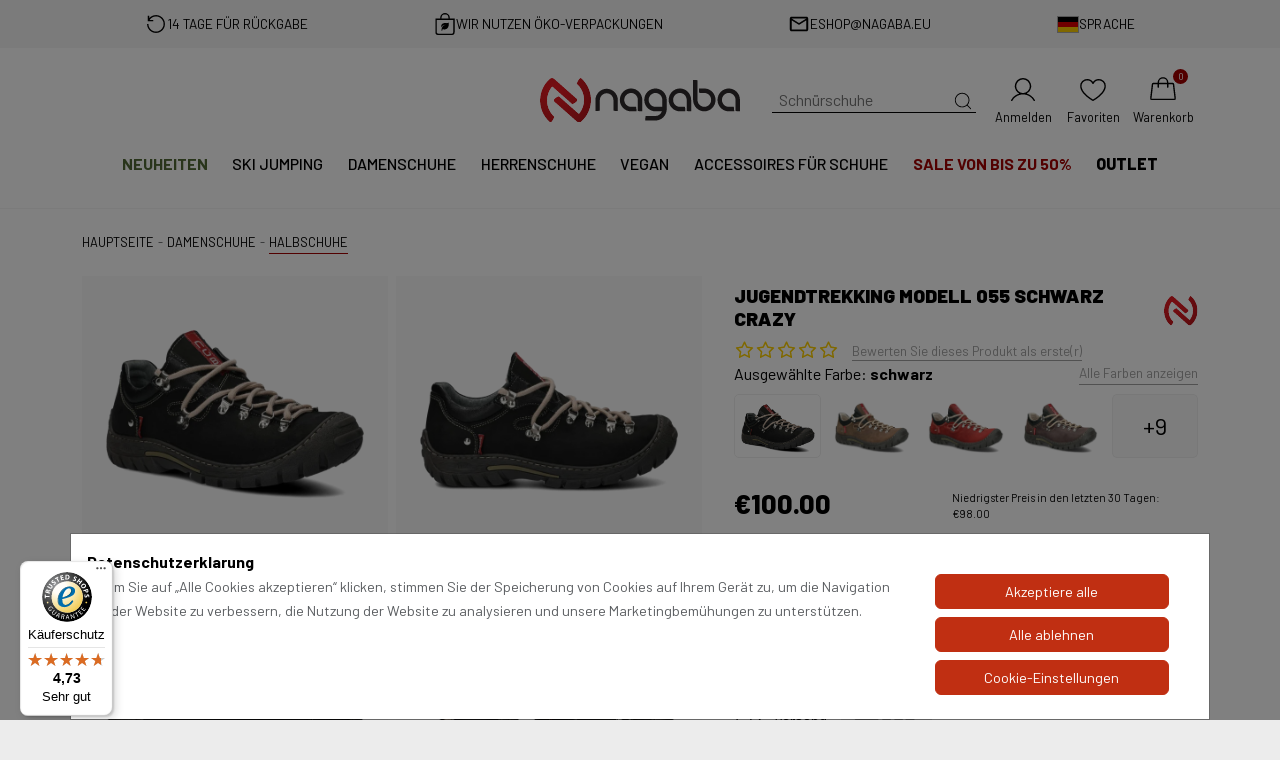

--- FILE ---
content_type: text/html; charset=UTF-8
request_url: https://nagaba.de/jugendtrekking-modell-055-schwarz-crazy.html
body_size: 41102
content:
<!DOCTYPE html>
<html lang="de">

    <head>
        <meta charset="UTF-8">
        <meta name="viewport" content="width=device-width, initial-scale=1, minimum-scale=1" />
        <meta http-equiv="X-UA-Compatible" content="ie=edge">

        <title>JUGENDTREKKING MODELL 055 SCHWARZ CRAZY - Halbschuhe - Nagaba</title>
        <meta content="index, follow" name="robots">
        <link rel="alternate" href="https://www.nagaba.pl/" hreflang="pl-PL" />
        <link rel="alternate" href="https://nagaba.de/" hreflang="de-DE" />
        <link rel="alternate" href="https://nagaba.cz/" hreflang="cs-CZ" />
        <link rel="alternate" href="https://nagaba.eu/" hreflang="en-GB" />
        <link rel="alternate" href="https://nagaba.sk/" hreflang="sk-SK" />

                <script>
            window.dataLayer = window.dataLayer || [];
            function gtag() {
                dataLayer.push(arguments);
            }
            gtag('consent', 'default', {"ad_storage":"denied","analytics_storage":"denied","personalization_storage":"denied","ad_user_data":"denied","ad_personalization":"denied"});
        </script>
        
            <meta property="og:image" content="https://nagaba.de/zdjecia/2026/01/07/105/24/Polbut_trekkingowy_NAGABA_055_czarny_crazy_skorzany.jpg" /><link rel="canonical" href="https://nagaba.de/jugendtrekking-modell-055-schwarz-crazy.html" />            <meta name="google-site-verification" content="K2mLZIjVc788N024FSgDHxPycU7KQRmkR3vR6IDGkv0" />
<meta name="google-site-verification" content="4OZnEvCrAk27bF6QMNib5KLx_7MyU0Q1e66bxGZYa2Y" />
<meta name="google-site-verification" content="J1Y81bi7VffJiMX2Qy8xwyGTnxyQQiI9lwko23mO13U" />

<!-- Hotjar Tracking Code for https://www.nagaba.pl/ -->
<script>
    (function(h,o,t,j,a,r){
        h.hj=h.hj||function(){(h.hj.q=h.hj.q||[]).push(arguments)};
        h._hjSettings={hjid:3482070,hjsv:6};
        a=o.getElementsByTagName('head')[0];
        r=o.createElement('script');r.async=1;
        r.src=t+h._hjSettings.hjid+j+h._hjSettings.hjsv;
        a.appendChild(r);
    })(window,document,'https://static.hotjar.com/c/hotjar-','.js?sv=');
</script>
                    <base href="https://nagaba.de/" />
                <meta name="author" content="GOcreate.pl" />

        
        <link rel="shortcut icon" href="images/favicon.png" type="image/png" />
        <link rel="preload" as="style" href="css/nagaba_new/style.css?v=4">
        <link rel="stylesheet" href="css/nagaba_new/style.css?v=4">


        <link rel="manifest" href="/manifest.json">
        <meta property="og:image" content="https://nagaba.de/images/gfx/logo_fb.png" />
        <script>
            if ('serviceWorker' in navigator) {
                navigator.serviceWorker.register("/sw.js");
            }
        </script>
            <script type="text/javascript">
            (function (i, s, o, g, r, a, m)
            {
                i['GoogleAnalyticsObject'] = r;
                i[r] = i[r] || function ()
                {
                    (i[r].q = i[r].q || []).push(arguments)
                }, i[r].l = 1 * new Date();
                a = s.createElement(o),
                        m = s.getElementsByTagName(o)[0];
                a.async = 1;
                a.src = g;
                m.parentNode.insertBefore(a, m)
            })(window, document, 'script', 'https://www.google-analytics.com/analytics.js', 'ga');
           ga('create', 'UA-34159575-1', 'auto');	
            ga('require', 'displayfeatures');
            ga('send', 'pageview');
            ga('require', 'ecommerce', 'ecommerce.js');           
	
        </script>

<script async src="https://www.googletagmanager.com/gtag/js?id=G-954MHW216G"></script>
<script>
window.dataLayer = window.dataLayer || [];
function gtag(){dataLayer.push(arguments);}
gtag('js', new Date());

gtag('config', 'G-954MHW216G');
 gtag('config', 'AW-835538228');
</script>                    <script type="application/ld+json">
            {
            "@context": "http://schema.org",
            "@type": "ShoeStore",
            "address": {
            "@type": "PostalAddress",
            "addressLocality": "Krapkowice",
            "streetAddress": "Kilińskiego 1",
            "postalCode": "47-303",
            "addressRegion": "opolskie"
            },
            "name": "Nagaba",
            "openingHours": [
            "Mo-Fr 10:00-16:00",
            "Sa 09:00-13:00"
            ],
            "email": "eshop@nagaba.eu",
            "telephone": "698410600",
            "vatID": "7561002678",
            "image": "https://www.nagaba.pl/images/gfx/logo.png.webp"
            }
        </script>



    </head>

    <body  >

<div id="page">
<div class="information-bar">
    <div class="container">
        
        <div class="info-item returns">
            <img src="images/gfx/nagaba_new/icons/return.svg" alt="" />
            <div class="title">14 Tage für Rückgabe</div>
        </div>
        <div class="info-item packing">
            <img src="images/gfx/nagaba_new/icons/bag-with-leaf.svg" alt="" />
            <div class="title">Wir nutzen ÖKO-Verpackungen</div>
        </div>
                    <div class="info-item phone">
                <img src="images/gfx/nagaba_new/icons/email.svg" alt="" />
                <div class="title"><a href="mailto:eshop@nagaba.eu">eshop@nagaba.eu</a></div>
            </div>
            
        <div class="info-item language">
            <div class="dropdown">
                <a id="dropdownMenuButton1" data-bs-toggle="dropdown" aria-expanded="false">

                    <img src="images/gfx/nagaba_new/flag/de.svg" />
                    <div class="title">Sprache</div>
                </a>
                <ul class="dropdown-menu dropdown-menu-end" aria-labelledby="dropdownMenuButton1">
                    <li>
                        <div class="dropdown-header h6">Sprache wählen</div>
                    </li>
                    <li><a class="dropdown-item " href="https://www.nagaba.pl/">
                            <img src="images/gfx/nagaba_new/flag/pl.svg" />
                            <div>Polski</div>
                        </a></li>
                    <li><a class="dropdown-item " href="https://nagaba.eu/">
                            <img src="images/gfx/nagaba_new/flag/en.svg" />
                            <div>English</div>
                        </a>
                    </li>
                    <li><a class="dropdown-item " href="https://nagaba.cz/">
                            <img src="images/gfx/nagaba_new/flag/cz.svg" />
                            <div>Čeština</div>
                        </a>
                    </li>
                    <li><a class="dropdown-item disabled" href="https://nagaba.de/">
                            <img src="images/gfx/nagaba_new/flag/de.svg" />
                            <div>Deutsch</div>
                        </a>
                    </li>
                    <li><a class="dropdown-item " href="https://nagaba.sk/">
                            <img src="images/gfx/nagaba_new/flag/sk.svg" />
                            <div>Slovenský</div>
                        </a>
                    </li>
                </ul>
            </div>
        </div>
    </div>
</div>
<div class="sticky-header-detect"></div>
<div class="sticky-header">
    <div class="hero">
        <div class="container">
            <div class="configure-shoes invisible">
                <a href="/3d">
                    <img src="images/gfx/nagaba_new/configure-shoes.jpg" alt="" />
                    <p>KONFIGURATOR <span>SCHUHE</span></p>
                </a>
            </div>
            <div class="logo">
                <a href="/">
                    <img src="images/gfx/nagaba_new/logos/nagaba.svg" alt="Nagaba - polnischer Hersteller von hochwertigem Schuhwerk - offizieller Laden" class="img-fluid" />
                                    </a>
            </div>
            <div class="icons">
                <div class="hamburger">
                    <a id="open-button">
                        <svg stroke="currentColor" fill="currentColor" stroke-width="0" viewBox="0 0 512 512" height="2em" width="2em" xmlns="http://www.w3.org/2000/svg">
                        <path d="M432 176H80c-8.8 0-16-7.2-16-16s7.2-16 16-16h352c8.8 0 16 7.2 16 16s-7.2 16-16 16zM432 272H80c-8.8 0-16-7.2-16-16s7.2-16 16-16h352c8.8 0 16 7.2 16 16s-7.2 16-16 16zM432 368H80c-8.8 0-16-7.2-16-16s7.2-16 16-16h352c8.8 0 16 7.2 16 16s-7.2 16-16 16z">
                        </path>
                        </svg>
                        <span>Menu</span></a>
                </div>
                <div class="search">
                    <a id="search_form">
                        <svg stroke="currentColor" fill="currentColor" stroke-width="0" version="1.1" id="search" x="0px" y="0px" viewBox="0 0 24 24" height="2em" width="2em" xmlns="http://www.w3.org/2000/svg">
                        <g>
                        <path d="M20.031,20.79c0.46,0.46,1.17-0.25,0.71-0.7l-3.75-3.76c1.27-1.41,2.04-3.27,2.04-5.31
                              c0-4.39-3.57-7.96-7.96-7.96s-7.96,3.57-7.96,7.96c0,4.39,3.57,7.96,7.96,7.96c1.98,0,3.81-0.73,5.21-1.94L20.031,20.79z
                              M4.11,11.02c0-3.84,3.13-6.96,6.96-6.96c3.84,0,6.96,3.12,6.96,6.96c0,3.84-3.12,6.96-6.96,6.96C7.24,17.98,4.11,14.86,4.11,11.02
                              z"></path>
                        </g>
                        </svg>
                        <div class="d-flex w-100 h-100 justify-content-start align-items-center position-relative">
                            <input type="text" class="search-input" id="searchTyping" data-typed-words="Schnürschuhe,Halbschuhe,Springerstiefel,Sandalen,Springerstiefel Licht">
                        </div>
                    </a>
                </div>
                <div class="search-mobile">
                    <a id="search_form_mobile">
                        <svg stroke="currentColor" fill="currentColor" stroke-width="0" version="1.1" id="search" x="0px" y="0px" viewBox="0 0 24 24" height="2em" width="2em" xmlns="http://www.w3.org/2000/svg">
                        <g>
                        <path d="M20.031,20.79c0.46,0.46,1.17-0.25,0.71-0.7l-3.75-3.76c1.27-1.41,2.04-3.27,2.04-5.31
                              c0-4.39-3.57-7.96-7.96-7.96s-7.96,3.57-7.96,7.96c0,4.39,3.57,7.96,7.96,7.96c1.98,0,3.81-0.73,5.21-1.94L20.031,20.79z
                              M4.11,11.02c0-3.84,3.13-6.96,6.96-6.96c3.84,0,6.96,3.12,6.96,6.96c0,3.84-3.12,6.96-6.96,6.96C7.24,17.98,4.11,14.86,4.11,11.02
                              z"></path>
                        </g>
                        </svg>
                        <span>Suchen</span>
                    </a>
                </div>

                <div class="user">
                    <a href="/anmeldung">
    <svg stroke="currentColor" fill="currentColor" stroke-width="0" viewBox="0 0 256 256" height="2em" width="2em" xmlns="http://www.w3.org/2000/svg">
        <path d="M229.19,213c-15.81-27.32-40.63-46.49-69.47-54.62a70,70,0,1,0-63.44,0C67.44,166.5,42.62,185.67,26.81,213a6,6,0,1,0,10.38,6C56.4,185.81,90.34,166,128,166s71.6,19.81,90.81,53a6,6,0,1,0,10.38-6ZM70,96a58,58,0,1,1,58,58A58.07,58.07,0,0,1,70,96Z">
        </path>
    </svg>
    <span>Anmelden</span>
</a>                </div>
                <div class="fav">
                    <a href="/oblibene">
                        <svg stroke="currentColor" fill="currentColor" stroke-width="0" viewBox="0 0 256 256" height="2em" width="2em" xmlns="http://www.w3.org/2000/svg">
                        <path d="M178,34c-21,0-39.26,9.47-50,25.34C117.26,43.47,99,34,78,34A60.07,60.07,0,0,0,18,94c0,29.2,18.2,59.59,54.1,90.31a334.68,334.68,0,0,0,53.06,37,6,6,0,0,0,5.68,0,334.68,334.68,0,0,0,53.06-37C219.8,153.59,238,123.2,238,94A60.07,60.07,0,0,0,178,34ZM128,209.11C111.59,199.64,30,149.72,30,94A48.05,48.05,0,0,1,78,46c20.28,0,37.31,10.83,44.45,28.27a6,6,0,0,0,11.1,0C140.69,56.83,157.72,46,178,46a48.05,48.05,0,0,1,48,48C226,149.72,144.41,199.64,128,209.11Z">
                        </path>
                        </svg>
                        <span>Favoriten</span></a>
                </div>
                <div class="cart">
                    <a href="/koszyk" data-item-count="0">
                        <svg stroke="currentColor" fill="currentColor" stroke-width="0" viewBox="0 0 256 256" height="2em" width="2em" xmlns="http://www.w3.org/2000/svg">
                        <path d="M237.9,198.36l-14.25-120a14.06,14.06,0,0,0-14-12.36H174V64a46,46,0,0,0-92,0v2H46.33a14.06,14.06,0,0,0-14,12.36l-14.25,120a14,14,0,0,0,14,15.64H223.92a14,14,0,0,0,14-15.64ZM94,64a34,34,0,0,1,68,0v2H94ZM225.5,201.3a2.07,2.07,0,0,1-1.58.7H32.08a2.07,2.07,0,0,1-1.58-.7,1.92,1.92,0,0,1-.49-1.53l14.26-120A2,2,0,0,1,46.33,78H82v26a6,6,0,0,0,12,0V78h68v26a6,6,0,0,0,12,0V78h35.67a2,2,0,0,1,2.06,1.77l14.26,120A1.92,1.92,0,0,1,225.5,201.3Z">
                        </path>
                        </svg>
                        <span>Warenkorb</span></a>
                </div>

            </div>
        </div>
    </div>
    <nav>
        <div class="container">
            
            <div class="nav-item new ">
                <a href="neuigkeiten">
                        Neuheiten
                </a>
            </div>
                    <div class="nav-item  ">
                    <a href="kategorie/ski-jumping-de" >
                            SKI JUMPING
                    </a>
                    </div>
                    <div class="nav-item  ">
                    <a href="kategorie/damenschuhe" >
                            Damenschuhe
                    </a><div class="hidden-menu">
            <ul class="sub-dropdown"><li>
                    <div>
                        <a href="kategorie/saisonale-schuhe-damen" >
                        Saisonale schuhe
                        </a><ul>
            <li>
                <a href="kategorie/sommerschuhe-damen" style="--kolor:#ff0000">
                    Sommerschuhe
                </a>
            </li>
            <li>
                <a href="kategorie/herbstschuhe-damen">
                    Herbstschuhe
                </a>
            </li>
            <li>
                <a href="kategorie/winterschuhe-damen">
                    Winterschuhe
                </a>
            </li>
            <li>
                <a href="kategorie/fruhlingsschuhe-damen">
                    Frühlingsschuhe
                </a>
            </li></ul>
                    </div>
                    </li>
                <li>
                    <div>
                        <a href="kategorie/schnurschuhe-damen" >
                        Schnürschuhe
                        </a><ul>
            <li>
                <a href="kategorie/schnurschuhe-damen-leder">
                    Leder
                </a>
            </li>
            <li>
                <a href="kategorie/schnurschuhe-damen-winter">
                    Winter
                </a>
            </li>
            <li>
                <a href="kategorie/schnurschuhe-damen-wildleder">
                    Wildleder
                </a>
            </li>
            <li>
                <a href="kategorie/schnurschuhe-damen-braun">
                    Braun
                </a>
            </li></ul>
                    </div>
                    </li>
                <li>
                    <div>
                        <a href="kategorie/trekkingschuhe-damen" >
                        Trekkingschuhe
                        </a><ul>
            <li>
                <a href="kategorie/trekkingschuhe-damen-tour">
                    Tour
                </a>
            </li>
            <li>
                <a href="kategorie/trekkingschuhe-damen-niedrige">
                    Niedrige
                </a>
            </li>
            <li>
                <a href="kategorie/trekkingschuhe-damen-hohe">
                    Hohe
                </a>
            </li>
            <li>
                <a href="kategorie/trekkingschuhe-damen-leder">
                    Leder
                </a>
            </li>
            <li>
                <a href="kategorie/trekkingschuhe-damen-schwarz">
                    Schwarz
                </a>
            </li>
            <li>
                <a href="kategorie/trekkingschuhe-damen-sommer">
                    Sommer
                </a>
            </li>
            <li>
                <a href="kategorie/trekkingschuhe-damen-winter">
                    Winter
                </a>
            </li></ul>
                    </div>
                    </li>
                <li>
                    <div>
                        <a href="kategorie/damenschuhe-trapperschuhe" >
                        Trapperschuhe
                        </a><ul>
            <li>
                <a href="kategorie/damenschuhe-trapperschuhe-schwarz">
                    Schwarz
                </a>
            </li>
            <li>
                <a href="kategorie/damenschuhe-trapperschuhe-rot">
                    Rot
                </a>
            </li>
            <li>
                <a href="kategorie/damenschuhe-trapperschuhe-beige">
                    Beige
                </a>
            </li></ul>
                    </div>
                    </li>
                <li>
                    <div>
                        <a href="kategorie/springerstiefel-damen" >
                        Springerstiefel
                        </a><ul>
            <li>
                <a href="kategorie/springerstiefel-damen-hohe">
                    Hohe
                </a>
            </li>
            <li>
                <a href="kategorie/springerstiefel-damen-niedrige">
                    Niedrige
                </a>
            </li>
            <li>
                <a href="kategorie/springerstiefel-damen-schwarz">
                    Schwarz
                </a>
            </li>
            <li>
                <a href="kategorie/springerstiefel-damen-schnalle">
                    Schnalle
                </a>
            </li>
            <li>
                <a href="kategorie/springerstiefel-shark-damen">
                    Licht
                </a>
            </li></ul>
                    </div>
                    </li>
                <li>
                    <div>
                        <a href="kategorie/springerstiefel-shark-damen" >
                        Springerstiefel shark licht
                        </a><ul>
            <li>
                <a href="kategorie/springerstiefel-shark-damen-hoch">
                    Hoch
                </a>
            </li>
            <li>
                <a href="kategorie/springerstiefel-shark-damen-niedrig">
                    Niedrig
                </a>
            </li>
            <li>
                <a href="kategorie/springerstiefel-shark-damen-schwarz">
                    Schwarz
                </a>
            </li>
            <li>
                <a href="kategorie/springerstiefel-shark-damen-velours">
                    Velours
                </a>
            </li>
            <li>
                <a href="kategorie/springerstiefel-shark-damen-lack">
                    Lack 
                </a>
            </li>
            <li>
                <a href="kategorie/springerstiefel-shark-damen-leder">
                    Leder
                </a>
            </li>
            <li>
                <a href="kategorie/vegan-shark-damen">
                    Vegan
                </a>
            </li></ul>
                    </div>
                    </li>
                <li>
                    <div>
                        <a href="kategorie/halbschuhe-damen" >
                        Halbschuhe
                        </a><ul>
            <li>
                <a href="kategorie/halbschuhe-damen-leder">
                    Leder
                </a>
            </li>
            <li>
                <a href="kategorie/polobotky-damska-schwarz">
                    Schwarz
                </a>
            </li>
            <li>
                <a href="kategorie/halbschuhe-damen-casual">
                    Casual
                </a>
            </li>
            <li>
                <a href="kategorie/halbschuhe-damen-sport">
                    Sport
                </a>
            </li>
            <li>
                <a href="kategorie/halbschuhe-damen-wildleder">
                    Wildleder
                </a>
            </li></ul>
                    </div>
                    </li>
                <li>
                    <div>
                        <a href="kategorie/velours-schuhe-damen" >
                        Velours-schuhe
                        </a>
                    </div>
                    </li>
                <li>
                    <div>
                        <a href="kategorie/evenement" >
                        Evenement
                        </a>
                    </div>
                    </li>
                <li>
                    <div>
                        <a href="kategorie/damenschuhe-vegan" >
                        Vegan
                        </a><ul>
            <li>
                <a href="kategorie/damen-vegan-springerstiefel">
                    Springerstiefel
                </a>
            </li>
            <li>
                <a href="kategorie/damen-vegan-sandalen">
                    Sandalen
                </a>
            </li>
            <li>
                <a href="kategorie/damen-vegan-halbschuhe">
                    Halbschuhe
                </a>
            </li>
            <li>
                <a href="kategorie/damen-vegan-schnurschuhe">
                    Schnürschuhe
                </a>
            </li></ul>
                    </div>
                    </li>
                <li>
                    <div>
                        <a href="kategorie/sandalen-damen" >
                        Sandalen
                        </a><ul>
            <li>
                <a href="kategorie/sandalen-damen-leder">
                    Leder
                </a>
            </li>
            <li>
                <a href="kategorie/sandalen-damen-schwarz">
                    Schwarz
                </a>
            </li>
            <li>
                <a href="kategorie/sandalen-damen-flache">
                    Flache
                </a>
            </li>
            <li>
                <a href="kategorie/sandalen-damen-sport">
                    Sport
                </a>
            </li>
            <li>
                <a href="kategorie/sandalen-damen-beige">
                    Beige
                </a>
            </li>
            <li>
                <a href="kategorie/sandalen-damen-klettverschluss">
                    Klettverschluss
                </a>
            </li>
            <li>
                <a href="kategorie/sandalen-damen-dunkelblau">
                    Dunkelblau
                </a>
            </li>
            <li>
                <a href="kategorie/damen-profilierte-pantolette">
                    Profilierte pantolette
                </a>
            </li></ul>
                    </div>
                    </li>
                <li>
                    <div>
                        <a href="kategorie/breite-schuhe-damen" >
                        Breite schuhe
                        </a>
                    </div>
                    </li>
                
            </ul></div>
                    </div>
                    <div class="nav-item  ">
                    <a href="kategorie/herrenschuhe" >
                            Herrenschuhe
                    </a><div class="hidden-menu">
            <ul class="sub-dropdown"><li>
                    <div>
                        <a href="kategorie/saisonale-schuhe-herren" >
                        Saisonale schuhe
                        </a><ul>
            <li>
                <a href="kategorie/sommerschuhe-herren" style="--kolor:#ff0000">
                    Sommerschuhe
                </a>
            </li>
            <li>
                <a href="kategorie/herbstschuhe-herren">
                    Herbstschuhe
                </a>
            </li>
            <li>
                <a href="kategorie/winterschuhe-herren">
                    Winterschuhe
                </a>
            </li>
            <li>
                <a href="kategorie/fruhlingsschuhe-herren">
                    Frühlingsschuhe
                </a>
            </li></ul>
                    </div>
                    </li>
                <li>
                    <div>
                        <a href="kategorie/schnurschuhe-herren" >
                        Schnürschuhe
                        </a><ul>
            <li>
                <a href="kategorie/schnurschuhe-herren-leder">
                    Leder
                </a>
            </li>
            <li>
                <a href="kategorie/schnurschuhe-herren-winter">
                    Winter
                </a>
            </li>
            <li>
                <a href="kategorie/schnurschuhe-herren-wildleder">
                    Wildleder
                </a>
            </li>
            <li>
                <a href="kategorie/schnurschuhe-herren-brown">
                    Braun
                </a>
            </li></ul>
                    </div>
                    </li>
                <li>
                    <div>
                        <a href="kategorie/trekkingschuhe-herren" >
                        Trekkingschuhe
                        </a><ul>
            <li>
                <a href="kategorie/trekkingschuhe-herren-tour">
                    Tour
                </a>
            </li>
            <li>
                <a href="kategorie/trekkingschuhe-herren-niedrige">
                    Niedrige
                </a>
            </li>
            <li>
                <a href="kategorie/trekkingschuhe-herren-hohe">
                    Hohe
                </a>
            </li>
            <li>
                <a href="kategorie/trekkingschuhe-herren-leder">
                    Leder
                </a>
            </li>
            <li>
                <a href="kategorie/trekkingschuhe-herren-sommer">
                    Sommer
                </a>
            </li>
            <li>
                <a href="kategorie/trekkingschuhe-herren-schwarz">
                    Schwarz
                </a>
            </li>
            <li>
                <a href="kategorie/trekkingschuhe-herren-winter">
                    Winter
                </a>
            </li></ul>
                    </div>
                    </li>
                <li>
                    <div>
                        <a href="kategorie/herrenschuhe-trapperschuhe" >
                        Trapperschuhe
                        </a><ul>
            <li>
                <a href="kategorie/herrenschuhe-trapperschuhe-braun">
                    Braun
                </a>
            </li>
            <li>
                <a href="kategorie/herrenschuhe-trapperschuhe-schwarz">
                    Schwarz
                </a>
            </li></ul>
                    </div>
                    </li>
                <li>
                    <div>
                        <a href="kategorie/springerstiefel-herren" >
                        Springerstiefel
                        </a><ul>
            <li>
                <a href="kategorie/springerstiefel-herren-hohe">
                    Hohe
                </a>
            </li>
            <li>
                <a href="kategorie/springerstiefel-herren-niedrige">
                    Niedrige
                </a>
            </li>
            <li>
                <a href="kategorie/springerstiefel-herren-schwarz">
                    Schwarz
                </a>
            </li>
            <li>
                <a href="kategorie/springerstiefel-herren-schnalle">
                    Schnalle
                </a>
            </li>
            <li>
                <a href="kategorie/springerstiefel-shark-herren">
                    Licht
                </a>
            </li></ul>
                    </div>
                    </li>
                <li>
                    <div>
                        <a href="kategorie/springerstiefel-shark-herren" >
                        Springerstiefel shark licht
                        </a><ul>
            <li>
                <a href="kategorie/springerstiefel-shark-herren-hoch">
                    Hoch
                </a>
            </li>
            <li>
                <a href="kategorie/springerstiefel-shark-herren-niedrig">
                    Niedrig
                </a>
            </li>
            <li>
                <a href="kategorie/springerstiefel-shark-herren-schwarz">
                    Schwarz
                </a>
            </li>
            <li>
                <a href="kategorie/springerstiefel-shark-herren-velours">
                    Velours
                </a>
            </li>
            <li>
                <a href="kategorie/springerstiefel-shark-herren-lack">
                    Lack
                </a>
            </li>
            <li>
                <a href="kategorie/springerstiefel-shark-herren-leder">
                    Leder
                </a>
            </li>
            <li>
                <a href="kategorie/vegan-shark-herren">
                    Vegan
                </a>
            </li></ul>
                    </div>
                    </li>
                <li>
                    <div>
                        <a href="kategorie/halbschuhe-herren" >
                        Halbschuhe
                        </a><ul>
            <li>
                <a href="kategorie/halbschuhe-herren-leder">
                    Leder
                </a>
            </li>
            <li>
                <a href="kategorie/halbschuhe-herren-schwarz">
                    Schwarz
                </a>
            </li>
            <li>
                <a href="kategorie/halbschuhe-herren-sport">
                    Sport
                </a>
            </li>
            <li>
                <a href="kategorie/halbschuhe-herren-wildleder">
                    Wildleder
                </a>
            </li>
            <li>
                <a href="kategorie/halbschuhe-herren-casual">
                    Casual
                </a>
            </li></ul>
                    </div>
                    </li>
                <li>
                    <div>
                        <a href="kategorie/velours-schuhe-herren" >
                        Velours-schuhe
                        </a>
                    </div>
                    </li>
                <li>
                    <div>
                        <a href="kategorie/herrenschuhe-vegan" >
                        Vegan
                        </a><ul>
            <li>
                <a href="kategorie/herrenschuhe-vegan-springerstiefel">
                    Springerstiefel
                </a>
            </li>
            <li>
                <a href="kategorie/herrenschuhe-vegan-sandalen">
                    Sandalen
                </a>
            </li>
            <li>
                <a href="kategorie/herrenschuhe-vegan-halbschuhe">
                    Halbschuhe
                </a>
            </li>
            <li>
                <a href="kategorie/herrenschuhe-vegan-schnurschuhe">
                    Schnürschuhe
                </a>
            </li></ul>
                    </div>
                    </li>
                <li>
                    <div>
                        <a href="kategorie/sandalen-herren" >
                        Sandalen
                        </a><ul>
            <li>
                <a href="kategorie/sandalen-herren-leder">
                    Leder
                </a>
            </li>
            <li>
                <a href="kategorie/sandalen-herren-klettverschluss">
                    Klettverschluss
                </a>
            </li>
            <li>
                <a href="kategorie/sandalen-herren-sport">
                    Sport
                </a>
            </li>
            <li>
                <a href="kategorie/herren-profilierte-pantolette">
                    Profilierte pantolette
                </a>
            </li></ul>
                    </div>
                    </li>
                <li>
                    <div>
                        <a href="kategorie/breite-schuhe-herren" >
                        Breite schuhe
                        </a>
                    </div>
                    </li>
                
            </ul></div>
                    </div>
                    <div class="nav-item  ">
                    <a href="kategorie/vegan-de" >
                            Vegan
                    </a>
                    </div>
                    <div class="nav-item  ">
                    <a href="kategorie/accessoires-fur-schuhe" >
                            Accessoires für schuhe
                    </a><div class="hidden-menu">
            <ul class="sub-dropdown"><li>
                    <div>
                        <a href="kategorie/schnursenkel" >
                        Schnürsenkel
                        </a><ul>
            <li>
                <a href="kategorie/fur-springerstiefel">
                    Für springerstiefel
                </a>
            </li>
            <li>
                <a href="kategorie/fur-trekkingschuhe">
                    Für trekkingschuhe
                </a>
            </li></ul>
                    </div>
                    </li>
                <li>
                    <div>
                        <a href="kategorie/impragniermittel" >
                        Imprägniermittel
                        </a>
                    </div>
                    </li>
                <li>
                    <div>
                        <a href="kategorie/reinigungsmittel" >
                        Reinigungsmittel
                        </a>
                    </div>
                    </li>
                
            </ul></div>
                    </div>
                    <div class="nav-item sale ">
                    <a href="kategorie/sale-von-bis-zu-" >
                            SALE von bis zu 50%
                    </a>
                    </div>
                    <div class="nav-item bolder ">
                    <a href="kategorie/outlet" >
                            Outlet
                    </a>
                    </div>        </div>
    </nav>
    <div class="container position-relative">
        <div class="search-component fade-in-fast">
            <div class="component-with-input">
                <div class="input-container">
                    <div class="input-group mb-3">
                        <span class="input-group-text" id="search-addon">Was suchst du?</span>
                        <input type="text" id="search-component-input" class="form-control" aria-label="Suchen" aria-describedby="search-addon">
                    </div>
                </div>
                <div class="component-container" data-i18n='{"all-categories":"Alle","price":"Preis"}'>
                    <div class="sidebar">
                        <div class="title">Kategorien</div>
                        <hr class="mt-1 mb-2 mx-3">
                        <ul id="category-list" class="mb-1">
                        </ul>

                        <div class="logos">
                            <a href="kategoria/ski-jumping-de" class="nagaba-ski"><img src="images/gfx/nagaba_new/logos/nagaba-ski.svg" class="img-fluid" alt=""></a>
                            <a href="kategoria/vegan-de" class="nagaba-vegan"><img src="images/gfx/nagaba_new/logos/nagaba-vegan.svg" class="img-fluid" alt=""></a>
                            <a href="kategoria/evenement" class="evenement"><img src="images/gfx/nagaba_new/logos/evenement_bold.svg" class="img-fluid" alt=""></a>
                            <a href="kategoria/springerstiefel-shark" class="shark"><img src="images/gfx/nagaba_new/logos/shark.svg" class="img-fluid" alt=""></a>
                        </div>
                    </div>
                    <div class="result-box pb-0">
                        <div class="title">Produkte</div>
                        <hr class="mt-1 mb-2">

                        <div id="main-results">
                            <div class="search-grid">
                            </div>
                            <hr class="mt-1 mb-2 mx-3 bg-transparent">
                            <div class="show-all mb-3 mt-3  d-flex justify-content-center align-items-center">
                                <button id="showAll" class="btn btn-dark rounded-0">Alles anzeigen</button>
                            </div>
                        </div>

                        <div id="category-results">
                        </div>

                    </div>
                </div>
                <div class="not-found-products">
                    Keine Produkte gefunden, basierend auf diesem Ausdruck.                </div>
            </div>


        </div>
    </div>

</div>
<main>
    <hr class="horizontal-line" /><div class="container">    <nav class="page-breadcrumb" aria-label="breadcrumb">
        <ol class="breadcrumb" itemscope itemtype="https://schema.org/BreadcrumbList">
            <li class="breadcrumb-item" itemprop="itemListElement" itemscope itemtype="https://schema.org/ListItem">
                <a href="/" itemscope itemtype="https://schema.org/WebPage" itemprop="item" itemid="/"><span itemprop="name">Hauptseite</span></a>
                <meta itemprop="position" content="1" />
            </li>
             <li itemprop="itemListElement" itemscope  itemtype="https://schema.org/ListItem" class="breadcrumb-item"> <a itemscope itemtype="https://schema.org/WebPage" itemprop="item" itemid="kategorie/damenschuhe" href="https://nagaba.de/kategorie/damenschuhe">     <span itemprop="name">Damenschuhe</span> </a> <meta itemprop="position" content="2" /></li><li itemprop="itemListElement" itemscope  itemtype="https://schema.org/ListItem" class="breadcrumb-item"> <a itemscope itemtype="https://schema.org/WebPage" itemprop="item" itemid="kategorie/halbschuhe-damen" href="https://nagaba.de/kategorie/halbschuhe-damen">     <span itemprop="name">Halbschuhe</span> </a> <meta itemprop="position" content="3" /></li>
        </ol>
    </nav><div itemscope itemtype="http://schema.org/Product">
    <section class="product-details">
        <div class="product-images">
                <div class="image-container fade-in-fast" data-position="0">
        <a data-fslightbox="product" href="zdjecia/2026/01/07/105/24/Polbut_trekkingowy_NAGABA_055_czarny_crazy_skorzany.jpg.webp">
            <img src="zdjecia/2026/01/07/105/24/Polbut_trekkingowy_NAGABA_055_czarny_crazy_skorzanys.jpg.webp" class="img-fluid">
        </a>
    </div>
    <div class="image-container fade-in-fast" data-position="1">
        <a data-fslightbox="product" href="zdjecia/2026/01/07/105/24/8n_0550_magn_01cr_0_42_2.jpg.webp">
            <img src="zdjecia/2026/01/07/105/24/tn_8n_0550_magn_01cr_0_42_2.jpg.webp" class="img-fluid">
        </a>
    </div>
    <div class="image-container fade-in-fast" data-position="2">
        <a data-fslightbox="product" href="zdjecia/2026/01/07/105/24/8n_0550_magn_01cr_0_42_3.jpg.webp">
            <img src="zdjecia/2026/01/07/105/24/tn_8n_0550_magn_01cr_0_42_3.jpg.webp" class="img-fluid">
        </a>
    </div>
    <div class="image-container fade-in-fast" data-position="3">
        <a data-fslightbox="product" href="zdjecia/2026/01/07/105/24/8n_0550_magn_01cr_0_42_4.jpg.webp">
            <img src="zdjecia/2026/01/07/105/24/tn_8n_0550_magn_01cr_0_42_4.jpg.webp" class="img-fluid">
        </a>
    </div>
    <div class="image-container fade-in-fast" data-position="4">
        <a data-fslightbox="product" href="zdjecia/2026/01/07/105/24/8n_0550_magn_01cr_0_42_5.jpg.webp">
            <img src="zdjecia/2026/01/07/105/24/tn_8n_0550_magn_01cr_0_42_5.jpg.webp" class="img-fluid">
        </a>
    </div>
    <div class="image-container fade-in-fast" data-position="5">
        <a data-fslightbox="product" href="zdjecia/2026/01/07/105/24/8n_0550_magn_01cr_0_42_6.jpg.webp">
            <img src="zdjecia/2026/01/07/105/24/tn_8n_0550_magn_01cr_0_42_6.jpg.webp" class="img-fluid">
        </a>
    </div>
    <div id="orbitPresentation" class="image-container _360" data-props="{&quot;presentationDir&quot;:&quot;upload\/orbit-view\/a13a28aaddc168067192e6d5a4514354bd7f92af\/&quot;,&quot;translations&quot;:{&quot;autoplay&quot;:&quot;Automatische Drehung&quot;,&quot;stop&quot;:&quot;Stopp&quot;,&quot;zoomIn&quot;:&quot;Vergr\u00f6\u00dfern&quot;,&quot;zoomOut&quot;:&quot;Verkleinern&quot;,&quot;rotation&quot;:&quot;Manuelle Drehung&quot;,&quot;move&quot;:&quot;Verschieben&quot;,&quot;fullscreen&quot;:&quot;Vollbild&quot;},&quot;logo&quot;:&quot;images\/gfx\/nagaba_new\/logos\/nagaba.svg&quot;}">
    </div>
    
        </div>
        <div class="product-images-mobile">
                <div class="main-image">
        <a data-fslightbox="product_mobile" href="zdjecia/2026/01/07/105/24/Polbut_trekkingowy_NAGABA_055_czarny_crazy_skorzany.jpg">
            <img src="zdjecia/2026/01/07/105/24/Polbut_trekkingowy_NAGABA_055_czarny_crazy_skorzany.jpg.webp" class="img-fluid" alt="" lazy>
        </a>
    </div>
    <div class="thumbnails">
        <div class="thumbnail-list scrollable-container" data-scrollbar>
            <div class="scrollable-container-content">
                                        <div class="thumbnail-container">
                            <a data-fslightbox="product_mobile" href="zdjecia/2026/01/07/105/24/8n_0550_magn_01cr_0_42_2.jpg">
                                <img src="zdjecia/2026/01/07/105/24/8n_0550_magn_01cr_0_42_2.jpg.webp" class="img-fluid">
                            </a>
                        </div>
                                        <div class="thumbnail-container">
                            <a data-fslightbox="product_mobile" href="zdjecia/2026/01/07/105/24/8n_0550_magn_01cr_0_42_3.jpg">
                                <img src="zdjecia/2026/01/07/105/24/8n_0550_magn_01cr_0_42_3.jpg.webp" class="img-fluid">
                            </a>
                        </div>
                                        <div class="thumbnail-container">
                            <a data-fslightbox="product_mobile" href="zdjecia/2026/01/07/105/24/8n_0550_magn_01cr_0_42_4.jpg">
                                <img src="zdjecia/2026/01/07/105/24/8n_0550_magn_01cr_0_42_4.jpg.webp" class="img-fluid">
                            </a>
                        </div>
                                        <div class="thumbnail-container">
                            <a data-fslightbox="product_mobile" href="zdjecia/2026/01/07/105/24/8n_0550_magn_01cr_0_42_5.jpg">
                                <img src="zdjecia/2026/01/07/105/24/8n_0550_magn_01cr_0_42_5.jpg.webp" class="img-fluid">
                            </a>
                        </div>
                                        <div class="thumbnail-container">
                            <a data-fslightbox="product_mobile" href="zdjecia/2026/01/07/105/24/8n_0550_magn_01cr_0_42_6.jpg">
                                <img src="zdjecia/2026/01/07/105/24/8n_0550_magn_01cr_0_42_6.jpg.webp" class="img-fluid">
                            </a>
                        </div>
                                        <div class="thumbnail-container">
                            <a data-fslightbox="product_mobile" data-class="fslightbox-source" href="#foto360">
                                <img src="images/gfx/360.png" class="img-fluid" alt="">
                            </a>
                            <div class="d-none">
                                <iframe
                                    src="https://nagaba.de/360.php?p=a13a28aaddc168067192e6d5a4514354bd7f92af"
                                    id="foto360"
                                    frameBorder="0"
                                    allow="autoplay; fullscreen; vr; encrypted-media"
                                    allowFullScreen
                                    webkitallowfullscreen
                                    mozallowfullscreen
                                    style="min-height: 70vh;min-width: 75vw;"></iframe>
                            </div>

                        </div>

                                </div>
        </div>
    </div>

        </div>
        <div class="product-info">
            <div class="product-brand-and-name">
                <h1 class="name" id="productName" itemprop="name">JUGENDTREKKING MODELL 055 SCHWARZ CRAZY</h1>
                <div class="brand" itemprop="brand" itemtype="http://schema.org/Thing" itemscope>
                    <meta itemprop="name" content="Nagaba" />
                    <img src="images/gfx/nagaba_new/producent_logos/nagaba.svg" class="img-fluid" loading="lazy" alt="">                </div>
            </div>
                            <a href="#komentarz_dodaj">
                    <div class="rating">
                                                    <div class="star-empty"></div>
                                                        <div class="star-empty"></div>
                                                        <div class="star-empty"></div>
                                                        <div class="star-empty"></div>
                                                        <div class="star-empty"></div>
                                                    <div class="rating-count"><span class="ms-2" id="dodajOpinie" data-bs-toggle="modal" data-bs-target="#recenzjaDodajModal">Bewerten Sie dieses Produkt als erste(r)</span></div>
                    </div>
                </a>
                            <div class="color-select">
                <div class="title">Ausgewählte Farbe: <span class="selected">schwarz</span></div>
                                    <div class="all-colors" data-i18n-expanded="Farben ausblenden" data-i18n-not-expanded="Alle Farben anzeigen">Alle Farben anzeigen</div>

                            </div>
                            <div class="variants d-flex">
                    <div class="variants-grid transition-off" data-variants-count="12">

                        <a class="variant-item selected">
                            <img src="zdjecia/2026/01/07/105/24/Polbut_trekkingowy_NAGABA_055_czarny_crazy_skorzany.jpg.webp" class="img-fluid" alt="">
                        </a>
                                                    <a href="https://nagaba.de/jugendtrekking-modell-055-olive-crazy.html" class="variant-item">
                                <img src="zdjecia/n2019/10/23/1110/28/polbut-trekkingowy-nagaba-055-oliwka-crazy-skorzany_m.jpg.webp" class="img-fluid" alt="">
                            </a>
                                                        <a href="https://nagaba.de/jugendtrekking-modell-055-rot-crazy.html" class="variant-item">
                                <img src="zdjecia/2019/10/26/733/20/polbut-trekkingowy-nagaba-055-czerwony-crazy-skorzany_m.jpg.webp" class="img-fluid" alt="">
                            </a>
                                                        <a href="https://nagaba.de/jugendtrekking-modell-055-braun-barka.html" class="variant-item">
                                <img src="zdjecia/n2019/10/23/1110/13/polbut-trekkingowy-nagaba-055-braz-barka-skorzany_m.jpg.webp" class="img-fluid" alt="">
                            </a>
                                                            <div class="variant-available-count fade-in" data-variants-count="+9">
                                </div>
                                                            <a href="https://nagaba.de/jugendtrekking-modell-055-dunkelblau-crazy.html" class="variant-item">
                                <img src="zdjecia/2021/06/11/210/25/polbut-trekkingowy-nagaba-055-granat-crazy-skorzany_m.jpg.webp" class="img-fluid" alt="">
                            </a>
                                                        <a href="https://nagaba.de/jugendtrekking-modell-055-grun-barka.html" class="variant-item">
                                <img src="zdjecia/n2019/10/23/1110/44/polbut-trekkingowy-nagaba-055-zielona-barka-skorzany_m.jpg.webp" class="img-fluid" alt="">
                            </a>
                                                        <a href="https://nagaba.de/jugendtrekking-modell-055-grun-crazy.html" class="variant-item">
                                <img src="zdjecia/2019/10/26/735/07/polbut-trekkingowy-nagaba-055-zielony-crazy-skorzany_m.jpg.webp" class="img-fluid" alt="">
                            </a>
                                                        <a href="https://nagaba.de/jugendtrekking-modell-055-turkis-crazy.html" class="variant-item">
                                <img src="zdjecia/2026/01/07/102/34/Polbut_trekkingowy_NAGABA_055_turkus_crazy_skorzanym.jpg.webp" class="img-fluid" alt="">
                            </a>
                                                        <a href="https://nagaba.de/jugendtrekking-modell-055-gelb-crazy.html" class="variant-item">
                                <img src="zdjecia/n2019/10/23/1110/19/polbut-trekkingowy-nagaba-055-zolty-crazy-skorzany_m.jpg.webp" class="img-fluid" alt="">
                            </a>
                                                        <a href="https://nagaba.de/jugendtrekking-modell-055-creme-barka.html" class="variant-item">
                                <img src="zdjecia/2021/04/28/337/58/polbut-trekkingowy-nagaba-055-krem-barka-skorzany_m.jpg.webp" class="img-fluid" alt="">
                            </a>
                                                        <a href="https://nagaba.de/jugendtrekking-modell-055-hellgrun-crazy.html" class="variant-item">
                                <img src="zdjecia/n2019/10/23/1110/50/polbut-trekkingowy-nagaba-055-jasny-zielony-crazy-skorzany_m.jpg.webp" class="img-fluid" alt="">
                            </a>
                                                        <a href="https://nagaba.de/jugendtrekking-modell-055-smaragdgrund-crazy.html" class="variant-item">
                                <img src="zdjecia/2021/03/08/928/48/polbut-trekkingowy-nagaba-055-szmaragdowy-crazy-skorzany_m.jpg.webp" class="img-fluid" alt="">
                            </a>
                                                        <a href="https://nagaba.de/jugendtrekking-modell-055-fauliges-grun-crazy.html" class="variant-item">
                                <img src="zdjecia/2025/01/28/112/40/Polbut_trekkingowy_NAGABA_055_zgnila_zielen_crazy_skorzanym.jpg.webp" class="img-fluid" alt="">
                            </a>
                                                        <div class="variant-item variant-item-full" data-bs-toggle="modal" data-bs-target="#table_skora">
                                <span>Sehen Sie sich die Lederarten an</span>

                            </div>

                                                </div>
                </div>
                                        <div class="prices " itemprop="offers" itemscope itemtype="https://schema.org/Offer">
                    <link itemprop="availability" href="http://schema.org/InStock" content="InStock" />
                    
                        <link itemprop="price" content="100.00" />
                                            <link itemprop="priceCurrency" content="EUR" />
                    <meta itemprop="url" content="https://nagaba.de/jugendtrekking-modell-055-schwarz-crazy.html" />
                                            <div class="price">
                            <span>
                                <span class="current kwota">€100.00</span>
                            </span>
                                                        <span>
                                <span class="old price-old"></span>
                            </span>
                        </div>
                        <div class="omnibus">
                            Niedrigster Preis in den letzten 30 Tagen: €98.00                        </div>
                        
                </div>

                                                    <div class="warming product_full_delivery_size">
                        <div class="title-row">
                                                            <div class="select">Größe wählen:</div>
                                <div class="sizes-table" data-bs-toggle="modal" data-bs-target="#table_size">Größentabelle</div>
                                
                        </div>
                        <div class="warmings">
                                                            <label><input form="form-koszyk" type="radio" name="c[3]" value="363" class="cecha  " data-kod="35" data-id="3">
                                                                            <span >35</span>
                                                                        </label>


                                                                <label><input form="form-koszyk" type="radio" name="c[3]" value="31" class="cecha  " data-kod="36" data-id="3">
                                                                            <span >36</span>
                                                                        </label>


                                                                <label><input form="form-koszyk" type="radio" name="c[3]" value="32" class="cecha  " data-kod="37" data-id="3">
                                                                            <span >37</span>
                                                                        </label>


                                                                <label><input form="form-koszyk" type="radio" name="c[3]" value="33" class="cecha  " data-kod="38" data-id="3">
                                                                            <span >38</span>
                                                                        </label>


                                                                <label><input form="form-koszyk" type="radio" name="c[3]" value="34" class="cecha  " data-kod="39" data-id="3">
                                                                            <span >39</span>
                                                                        </label>


                                                                <label><input form="form-koszyk" type="radio" name="c[3]" value="14" class="cecha  " data-kod="40" data-id="3">
                                                                            <span >40</span>
                                                                        </label>


                                                        </div>
                    </div>
                    
            <div style="display: none" class="product_full_informacje">
                <span class="dostepnosc"></span>
            </div>
            <div style="display: none" class="product_full_informacje mb-2 ml-2">
                <img src="images/gfx/dostawa_karta.jpg" class="me-2" loading="lazy" alt="Realisierungszeit" /><b>Realisierungszeit:</b> <span class="dostepnosc-czas"></span>
            </div>


            <div class="buttons">
                <div class="add-to-cart">
                    <form action="index.php" method="GET" class="form-koszyk" id="form-koszyk">
                        <input type="hidden" name="action" value="dodaj" />
                        <input type="hidden" name="id" value="8" />
                        <div class="add__basket">
                            <input  type="hidden" name="ilosc"  value="1" min="1" max="1" />
                            <select  name="wariant" style="display:none"><option value="8" data-cena="€100.00" data-indeks="N-0550-MAGN-01CR-0" data-cechy="14,31,32,33,34,363"> - €100.00</option></select>
                                                                                            <div class="product_full_basket_button">
                                        <button class="btn-add" id="add-to-cart" type="submit" data-bs-toggle="popover" data-bs-content="Wählen Sie die Produktgröße">Dem Warenkorb hinzufügen</button>
                                    </div>
                                                            </div>
                    </form>
                </div>
                <div class="add-to-fav">
                    <a href="logowanie">
                        <svg stroke="currentColor" fill="currentColor" stroke-width="0" viewBox="0 0 256 256" height="3em" width="3em" xmlns="http://www.w3.org/2000/svg">
                        <path d="M178,34c-21,0-39.26,9.47-50,25.34C117.26,43.47,99,34,78,34A60.07,60.07,0,0,0,18,94c0,29.2,18.2,59.59,54.1,90.31a334.68,334.68,0,0,0,53.06,37,6,6,0,0,0,5.68,0,334.68,334.68,0,0,0,53.06-37C219.8,153.59,238,123.2,238,94A60.07,60.07,0,0,0,178,34ZM128,209.11C111.59,199.64,30,149.72,30,94A48.05,48.05,0,0,1,78,46c20.28,0,37.31,10.83,44.45,28.27a6,6,0,0,0,11.1,0C140.69,56.83,157.72,46,178,46a48.05,48.05,0,0,1,48,48C226,149.72,144.41,199.64,128,209.11Z">
                        </path>
                        </svg>
                    </a>
                </div>
            </div>

            <div style="display: none" class="product_full_informacje black mt-2">
                <b>Index:</b> <span class="indeks"></span>
            </div>
            <div style="display: none" class="product_full_informacje black my-1">
                <b>EAN:</b> <span class="ean"></span>
            </div>

            <div class="yldynamiccontent d-none" id="ylDynamicSocialProof"></div>
            <div class="social-proof d-none" id="yl-social_proof">
                <div>
                    <div class="c1">
                        <svg class="bell" stroke="currentColor" fill="currentColor" stroke-width="0" viewBox="0 0 448 512" height="1em" width="1em" xmlns="http://www.w3.org/2000/svg">
                        <path d="M224 0c-17.7 0-32 14.3-32 32V49.9C119.5 61.4 64 124.2 64 200v33.4c0 45.4-15.5 89.5-43.8 124.9L5.3 377c-5.8 7.2-6.9 17.1-2.9 25.4S14.8 416 24 416H424c9.2 0 17.6-5.3 21.6-13.6s2.9-18.2-2.9-25.4l-14.9-18.6C399.5 322.9 384 278.8 384 233.4V200c0-75.8-55.5-138.6-128-150.1V32c0-17.7-14.3-32-32-32zm0 96h8c57.4 0 104 46.6 104 104v33.4c0 47.9 13.9 94.6 39.7 134.6H72.3C98.1 328 112 281.3 112 233.4V200c0-57.4 46.6-104 104-104h8zm64 352H224 160c0 17 6.7 33.3 18.7 45.3s28.3 18.7 45.3 18.7s33.3-6.7 45.3-18.7s18.7-28.3 18.7-45.3z"></path>
                        </svg>
                    </div>
                    <div class="c2">
                        In den letzten <span class="color">24 Stunden</span><br />
                        <span class="ile color"></span> Personen haben dieses Modell gesehen.                    </div>
                </div>
            </div>
            <div class="about-sell">
                <div class="item delivery">
                    <div class="icon">
                        <svg stroke="currentColor" fill="currentColor" stroke-width="0" viewBox="0 0 24 24" height="1em" width="1em" xmlns="http://www.w3.org/2000/svg">
                        <g id="Delivery_Truck">
                        <g>
                        <path d="M21.47,11.185l-1.03-1.43a2.5,2.5,0,0,0-2.03-1.05H14.03V6.565a2.5,2.5,0,0,0-2.5-2.5H4.56a2.507,2.507,0,0,0-2.5,2.5v9.94a1.5,1.5,0,0,0,1.5,1.5H4.78a2.242,2.242,0,0,0,4.44,0h5.56a2.242,2.242,0,0,0,4.44,0h1.22a1.5,1.5,0,0,0,1.5-1.5v-3.87A2.508,2.508,0,0,0,21.47,11.185ZM7,18.935a1.25,1.25,0,1,1,1.25-1.25A1.25,1.25,0,0,1,7,18.935Zm6.03-1.93H9.15a2.257,2.257,0,0,0-4.3,0H3.56a.5.5,0,0,1-.5-.5V6.565a1.5,1.5,0,0,1,1.5-1.5h6.97a1.5,1.5,0,0,1,1.5,1.5ZM17,18.935a1.25,1.25,0,1,1,1.25-1.25A1.25,1.25,0,0,1,17,18.935Zm3.94-2.43a.5.5,0,0,1-.5.5H19.15a2.257,2.257,0,0,0-4.3,0h-.82v-7.3h4.38a1.516,1.516,0,0,1,1.22.63l1.03,1.43a1.527,1.527,0,0,1,.28.87Z">
                        </path>
                        <path d="M18.029,12.205h-2a.5.5,0,0,1,0-1h2a.5.5,0,0,1,0,1Z"></path>
                        </g>
                        </g>
                        </svg>
                    </div>
                    <div class="desc">Versand:
                                                        <img src="images/gfx/nagaba_new/icons/dhl.svg" class="reduce-opacity">
                                                    </div>
                </div>
                <div class="item payment-methods">
                    <div class="icon">
                        <svg stroke="currentColor" fill="currentColor" stroke-width="0" viewBox="0 0 256 256" height="1em" width="1em" xmlns="http://www.w3.org/2000/svg">
                        <path d="M224,50H32A14,14,0,0,0,18,64V192a14,14,0,0,0,14,14H224a14,14,0,0,0,14-14V64A14,14,0,0,0,224,50ZM32,62H224a2,2,0,0,1,2,2V90H30V64A2,2,0,0,1,32,62ZM224,194H32a2,2,0,0,1-2-2V102H226v90A2,2,0,0,1,224,194Zm-18-26a6,6,0,0,1-6,6H168a6,6,0,0,1,0-12h32A6,6,0,0,1,206,168Zm-64,0a6,6,0,0,1-6,6H120a6,6,0,0,1,0-12h16A6,6,0,0,1,142,168Z">
                        </path>
                        </svg>
                    </div>
                    <div class="desc smaller-icons">Zahlungsmethoden:
                                                        <img src="images/gfx/nagaba_new/icons/klarna.svg" class="reduce-opacity">
                                <img src="images/gfx/nagaba_new/icons/visa.svg" class="reduce-opacity">
                                <img src="images/gfx/nagaba_new/icons/mastercard.svg" class="reduce-opacity">
                                <img src="images/gfx/nagaba_new/icons/paypal.svg" class="reduce-opacity">
                                <img src="images/gfx/nagaba_new/icons/googlepay.svg" class="reduce-opacity">
                                
                    </div>
                </div>
                <div class="item delivery-cost">
                    <div class="icon">
                        <svg stroke="currentColor" fill="currentColor" stroke-width="0" viewBox="0 0 256 256" height="1em" width="1em" xmlns="http://www.w3.org/2000/svg">
                        <path d="M222.72,67.91l-88-48.18a13.9,13.9,0,0,0-13.44,0l-88,48.18A14,14,0,0,0,26,80.18v95.64a14,14,0,0,0,7.28,12.27l88,48.18a13.92,13.92,0,0,0,13.44,0l88-48.18A14,14,0,0,0,230,175.82V80.18A14,14,0,0,0,222.72,67.91ZM127,30.25a2,2,0,0,1,1.92,0L212.51,76,178.57,94.57,94.05,48.31ZM122,223,39,177.57a2,2,0,0,1-1-1.75V86.66l84,46ZM43.49,76,81.56,55.15l84.51,46.26L128,122.24ZM218,175.82a2,2,0,0,1-1,1.75h0L134,223V132.64l36-19.71V152a6,6,0,0,0,12,0V106.37l36-19.71Z">
                        </path>
                        </svg>

                    </div>
                    <div class="desc">Versandkosten ab €12</div>
                </div>
                            </div>
            <div class="product-tabs">
                <ul class="nav nav-tabs" id="itemDetails" role="tablist">
                    <li class="nav-item" role="presentation">
                        <button class="nav-link active" id="info-tab" data-bs-toggle="tab" data-bs-target="#info" type="button" role="tab" aria-controls="info" aria-selected="true">
                            <span>INFORMATIONEN</span>
                            <svg stroke="currentColor" fill="currentColor" stroke-width="0" viewBox="0 0 24 24" height="1em" width="1em" xmlns="http://www.w3.org/2000/svg">
                            <path fill="none" d="M0 0h24v24H0V0z"></path>
                            <path d="M7.41 8.59L12 13.17l4.59-4.58L18 10l-6 6-6-6 1.41-1.41z"></path>
                            </svg>
                        </button>
                    </li>
                    <li class="nav-item" role="presentation">
                        <button class="nav-link" id="tech-data-tab" data-bs-toggle="tab" data-bs-target="#tech-data" type="button" role="tab" aria-controls="tech-data" aria-selected="false">
                            <span>TECHNISCHE DATEN</span>
                            <svg stroke="currentColor" fill="currentColor" stroke-width="0" viewBox="0 0 24 24" height="1em" width="1em" xmlns="http://www.w3.org/2000/svg">
                            <path fill="none" d="M0 0h24v24H0V0z"></path>
                            <path d="M7.41 8.59L12 13.17l4.59-4.58L18 10l-6 6-6-6 1.41-1.41z"></path>
                            </svg>
                        </button>
                    </li>
                    <li class="nav-item" role="presentation">
                        <button class="nav-link" id="returns-tab" data-bs-toggle="tab" data-bs-target="#returns" type="button" role="tab" aria-controls="returns" aria-selected="false">
                            <span>RÜCKGABEN</span>
                            <svg stroke="currentColor" fill="currentColor" stroke-width="0" viewBox="0 0 24 24" height="1em" width="1em" xmlns="http://www.w3.org/2000/svg">
                            <path fill="none" d="M0 0h24v24H0V0z"></path>
                            <path d="M7.41 8.59L12 13.17l4.59-4.58L18 10l-6 6-6-6 1.41-1.41z"></path>
                            </svg>
                        </button>
                    </li>
                    <!-- <li class="nav-item" role="presentation">
                        <button class="nav-link" id="sizes-table-tab" data-bs-toggle="tab" data-bs-target="#sizes-table" type="button" role="tab" aria-controls="sizes-table" aria-selected="false">TABELA</button>
                    </li> -->
                </ul>
                <div class="tab-content" id="itemDetailsContent">
                    <div class="tab-pane fade show active information" id="info" role="tabpanel" aria-labelledby="info-tab">
                        <div class="mb-4" itemprop="description" id="descriptionContainer">
                            <p>Wenn du bequeme und gut aussehende Lederschuhe suchst, bist du bei uns genau richtig – die angebotenen Schuhe werden deinen Anforderungen entsprechen. Dieses beliebte Modell 055 wurde so entworfen, um hohen Komfort unter verschiedenen Bedingungen zu gewährleisten. Es ist daher eine gute Wahl für Herbst oder Frühling.</p>

<p>Dank der Tatsache, dass die Schuhe aus robustem natürlichem Leder (auch im Innenbereich) gefertigt wurden, können sie bei richtiger Pflege viele Jahre dienen. Hinzu kommt dieser großartige, originelle Look sowie die charakteristische schwarz Farbe und so haben wir nun robuste und stilvolle Schuhe von hervorragender Qualität zu einem attraktiven Preis.</p>

<p>Wähle die angebotenen schwarz Trekkingschuhe aus Leder, die deinen Fuß während vieler aktiv verbrachten Jahreszeiten richtig schützen werden.<br />
<br />
<span style="color:#FF0000;"><b>Vor Bestellung ist die Länge der Einlage zu prüfen.</b></span></p>

                        </div>
                        <div class="show-full-description">
                            <button id="rozwinOpis">Rozwiń opis</button>
                        </div>
                        <div class="question-button-container d-flex justify-content-evenly">
                            <a class="" data-bs-toggle="modal" data-bs-target="#kontaktModal">
                                <div class="question-button mt-2 p-2 d-inline-block">
                                    Klicken Sie hier, um eine Frage zu stellen                                </div>
                            </a>
                        </div>

                    </div>
                    <div class="tab-pane fade tech-data" id="tech-data" role="tabpanel" aria-labelledby="tech-data-tab">
                        <div class="card_body_list">
    <ul>
            <li>Farbe: <span><img src="zdjecia/cechy/1/2/1881566899003.png" alt="" class="mr-1" />Schwarz</span></li>
        <li>Größe: <span>35-40</span></li>
        <li>Schuhtyp: <span>halbschuh</span></li>
        <li>Geschlecht: <span>für damen, für jugendliche</span></li>
    
    <li>Lederart: <span data-bs-toggle="modal" data-bs-target="#table_skora" class="open-modal" >crazy </span></li>
                <li>Bevorzugte Schnürsenkellänge (cm): <span>120</span></li>
        <li>Sohlentyp: <span>TR-Thermokautschuk</span></li>
    

    </ul>
</div>
                    </div>
                    <div class="tab-pane fade returns" id="returns" role="tabpanel" aria-labelledby="returns-tab">
                        <p>Falsche Größe, missglückter Kauf? Bei uns haben Sie 14 Tage Zeit, um Ihre Entscheidung zu ändern. Das Rückgabeverfahren finden Sie <a href="zwroty-i-reklamacje"><span style="color:#FF0000;">hier</span></a>. </p>
                    </div>
                    <!-- <div class="tab-pane fade sizes-table" id="sizes-table" role="tabpanel" aria-labelledby="sizes-table-tab">
                        <img src="https://www.nagaba.pl/upload/images/PL-rozmiar-buta-.png" class="img-fluid" alt="">
                    </div> -->
                </div>
            </div>
        </div>
        
        
        <div class="d-none dost">
            <div class="zam">
              
                                            <div class="nazwa">
                        <img src="images/gfx/dostepnosc_karta.jpg" loading="lazy" alt="Verfügbarkeit" /><b>Verfügbarkeit:</b> <b>Produkt auf Bestellung</b>
                    </div>
                    <div class="czas">
                        <b class="text-danger">
                            7-10 Werktage                        </b>
                    </div>
                    
            </div>
            <div class="mag">
                <div class="nazwa"><img src="images/gfx/dostepnosc_karta.jpg" loading="lazy" alt="Verfügbarkeit" /><b>Verfügbarkeit:</b> <b>Auf Lager</b></div>
                <div class="czas"><b>
                        3-5 Werktage</b></div>
            </div>
            <div class="nd">
                <div class="nazwa"><b class="text-danger">
                        Produkt vorübergehend nicht verfügbar                    </b></div>
                <div class="czas"></div>
            </div>



        </div>
    </section>
            <section class="accessories">
            <div class="section-title">ACCESSOIRES AUSWÄHLEN:</div>
            <div class="section-content">
                <div class="accessories_list scrollable-container fade-in with-controls" data-scrollbar>
                    <div class="scrollable-container-content accessories-slider">
                        <div class="product-card white-bg">
    <div class="image">
        <a href="https://nagaba.de/palc-farbloser-lederrenovator.html" rel="nofollow">
            <picture>
                <source srcset="zdjecia/n2019/10/23/1110/57/renowator-do-skory---bezbarwny-palc_m.jpg.webp" type="image/webp">
                <img src="zdjecia/n2019/10/23/1110/57/renowator-do-skory---bezbarwny-palc_m-mini.jpg" loading="lazy" class="img-fluid" alt="PALC FARBLOSER LEDERRENOVATOR">
            </picture>
        </a>

        <div class="tags">
                    </div>
    </div>
    <a href="https://nagaba.de/palc-farbloser-lederrenovator.html" rel="nofollow">
        <div class="details">
            
            <div class="name">PALC FARBLOSER LEDERRENOVATOR</div>
            <div class="price">
                                    <span class="new-price">€7.00</span>
                    
                    
            </div>
        </div>
    </a>
</div><div class="product-card white-bg">
    <div class="image">
        <a href="https://nagaba.de/palc-wasserbestandiges-impragnierspray.html" rel="nofollow">
            <picture>
                <source srcset="zdjecia/n2019/10/23/1110/54/impregnat-wodoodporny-palc_m.jpg.webp" type="image/webp">
                <img src="zdjecia/n2019/10/23/1110/54/impregnat-wodoodporny-palc_m-mini.jpg" loading="lazy" class="img-fluid" alt="PALC WASSERBESTÄNDIGES IMPRÄGNIERSPRAY">
            </picture>
        </a>

        <div class="tags">
                    </div>
    </div>
    <a href="https://nagaba.de/palc-wasserbestandiges-impragnierspray.html" rel="nofollow">
        <div class="details">
            
            <div class="name">PALC WASSERBESTÄNDIGES IMPRÄGNIERSPRAY</div>
            <div class="price">
                                    <span class="new-price">€7.00</span>
                    
                    
            </div>
        </div>
    </a>
</div><div class="product-card white-bg">
    <div class="image">
        <a href="https://nagaba.de/palc-schuhburste-plus-schwamm-fur-wild--und-nubukleder.html" rel="nofollow">
            <picture>
                <source srcset="zdjecia/2019/11/25/1208/20/szczotka-palc-plus-czyscik-do-zamszu-i-nubuku_m.jpg.webp" type="image/webp">
                <img src="zdjecia/2019/11/25/1208/20/szczotka-palc-plus-czyscik-do-zamszu-i-nubuku_m-mini.jpg" loading="lazy" class="img-fluid" alt="PALC SCHUHBÜRSTE PLUS SCHWAMM FÜR WILD- UND NUBUKLEDER">
            </picture>
        </a>

        <div class="tags">
                    </div>
    </div>
    <a href="https://nagaba.de/palc-schuhburste-plus-schwamm-fur-wild--und-nubukleder.html" rel="nofollow">
        <div class="details">
            
            <div class="name">PALC SCHUHBÜRSTE PLUS SCHWAMM FÜR WILD- UND NUBUKLEDER</div>
            <div class="price">
                                    <span class="new-price">€4.00</span>
                    
                    
            </div>
        </div>
    </a>
</div><div class="product-card white-bg">
    <div class="image">
        <a href="https://nagaba.de/schnursenkel-120cm-grau-baumwolle-flach.html" rel="nofollow">
            <picture>
                <source srcset="zdjecia/2022/07/15/1107/31/SZNUROWADLA_120CM_SZARE_BAWELNIANE_PLASKIEm.jpg.webp" type="image/webp">
                <img src="zdjecia/2022/07/15/1107/31/SZNUROWADLA_120CM_SZARE_BAWELNIANE_PLASKIEm-mini.jpg" loading="lazy" class="img-fluid" alt="SCHNÜRSENKEL 120CM GRAU BAUMWOLLE FLACH">
            </picture>
        </a>

        <div class="tags">
                    </div>
    </div>
    <a href="https://nagaba.de/schnursenkel-120cm-grau-baumwolle-flach.html" rel="nofollow">
        <div class="details">
            
            <div class="name">SCHNÜRSENKEL 120CM GRAU BAUMWOLLE FLACH</div>
            <div class="price">
                                    <span class="new-price">€2.00</span>
                    
                    
            </div>
        </div>
    </a>
</div><div class="product-card white-bg">
    <div class="image">
        <a href="https://nagaba.de/schnursenkel-120cm-rot-baumwolle-flach.html" rel="nofollow">
            <picture>
                <source srcset="zdjecia/2022/07/15/1034/52/SZNUROWADLA_120CM_CZERWONE_BAWELNIANE_PLASKIEm.jpg.webp" type="image/webp">
                <img src="zdjecia/2022/07/15/1034/52/SZNUROWADLA_120CM_CZERWONE_BAWELNIANE_PLASKIEm-mini.jpg" loading="lazy" class="img-fluid" alt="SCHNÜRSENKEL 120CM ROT BAUMWOLLE FLACH">
            </picture>
        </a>

        <div class="tags">
                    </div>
    </div>
    <a href="https://nagaba.de/schnursenkel-120cm-rot-baumwolle-flach.html" rel="nofollow">
        <div class="details">
            
            <div class="name">SCHNÜRSENKEL 120CM ROT BAUMWOLLE FLACH</div>
            <div class="price">
                                    <span class="new-price">€2.00</span>
                    
                    
            </div>
        </div>
    </a>
</div><div class="product-card white-bg">
    <div class="image">
        <a href="https://nagaba.de/schnursenkel-120cm-braun-baumwolle-rund.html" rel="nofollow">
            <picture>
                <source srcset="zdjecia/2022/06/29/727/50/SZNUROWADLA_120CM_BRAZOWE_BAWELNIANE_OKRAGLEm.jpg.webp" type="image/webp">
                <img src="zdjecia/2022/06/29/727/50/SZNUROWADLA_120CM_BRAZOWE_BAWELNIANE_OKRAGLEm-mini.jpg" loading="lazy" class="img-fluid" alt="SCHNÜRSENKEL 120CM BRAUN BAUMWOLLE RUND">
            </picture>
        </a>

        <div class="tags">
                    </div>
    </div>
    <a href="https://nagaba.de/schnursenkel-120cm-braun-baumwolle-rund.html" rel="nofollow">
        <div class="details">
            
            <div class="name">SCHNÜRSENKEL 120CM BRAUN BAUMWOLLE RUND</div>
            <div class="price">
                                    <span class="new-price">€2.00</span>
                    
                    
            </div>
        </div>
    </a>
</div><div class="product-card white-bg">
    <div class="image">
        <a href="https://nagaba.de/schnursenkel-120cm-schwarz-baumwolle-flach.html" rel="nofollow">
            <picture>
                <source srcset="zdjecia/2022/07/15/1128/29/SZNUROWADLA_120CM_CZARNE_BAWELNIANE_PLASKIEm.jpg.webp" type="image/webp">
                <img src="zdjecia/2022/07/15/1128/29/SZNUROWADLA_120CM_CZARNE_BAWELNIANE_PLASKIEm-mini.jpg" loading="lazy" class="img-fluid" alt="SCHNÜRSENKEL 120CM SCHWARZ BAUMWOLLE FLACH">
            </picture>
        </a>

        <div class="tags">
                    </div>
    </div>
    <a href="https://nagaba.de/schnursenkel-120cm-schwarz-baumwolle-flach.html" rel="nofollow">
        <div class="details">
            
            <div class="name">SCHNÜRSENKEL 120CM SCHWARZ BAUMWOLLE FLACH</div>
            <div class="price">
                                    <span class="new-price">€2.00</span>
                    
                    
            </div>
        </div>
    </a>
</div><div class="product-card white-bg">
    <div class="image">
        <a href="https://nagaba.de/schnursenkel-120cm-olive-baumwolle-flach.html" rel="nofollow">
            <picture>
                <source srcset="zdjecia/2022/07/15/1047/25/SZNUROWADLA_120CM_OLIWKOWE_BAWELNIANE_PLASKIE_m.jpg.webp" type="image/webp">
                <img src="zdjecia/2022/07/15/1047/25/SZNUROWADLA_120CM_OLIWKOWE_BAWELNIANE_PLASKIE_m-mini.jpg" loading="lazy" class="img-fluid" alt="SCHNÜRSENKEL 120CM OLIVE BAUMWOLLE FLACH ">
            </picture>
        </a>

        <div class="tags">
                    </div>
    </div>
    <a href="https://nagaba.de/schnursenkel-120cm-olive-baumwolle-flach.html" rel="nofollow">
        <div class="details">
            
            <div class="name">SCHNÜRSENKEL 120CM OLIVE BAUMWOLLE FLACH </div>
            <div class="price">
                                    <span class="new-price">€2.00</span>
                    
                    
            </div>
        </div>
    </a>
</div>
                    </div>
                </div>
            </div>
        </section>

    </div>





</div></main>
    <footer>
        <div class="container">

            <div class="footer-row first">
                <div class="footer-column">
                    <div class="menu">
                        <div class="title">NAGABA.DE</div>
                        <div class="list">
                            <ul>
                                <li><a href="uber_uns">Über uns</a></li>
                                <li><a href="kontakt">Firmendaten</a></li>
                                                                    <li><a href="impressum">Impressum</a></li>
                                    <li><a href="widerrufsrecht">Widerrufsrecht</a></li>
                                                                    <li><a href="agb" rel="nofollow">AGB</a></li>
                                <li><a href="datenschutzrichtlinie" rel="nofollow">Datenschutzerklärung und Cookie</a></li>
                                                            </ul>
                        </div>
                    </div>
                </div>
                <div class="footer-column ">
                    <div class="menu">
                        <div class="title">KUNDENDIENSTBÜRO</div>
                        <div class="list">
                            <ul>
                                <li><a href="kontakt">Kontakt</a></li>
                                <li><a href="umsetzung_der_bestellung" rel="nofollow">Umsetzung der Bestellung</a></li>
                                <li><a href="zahlungsmethoden" rel="nofollow">Zahlungsmethoden</a></li>
                                <li><a href="lieferkosten" rel="nofollow">Lieferkosten</a></li>
                                <li><a href="rucksendungen_und_reklamationen" rel="nofollow">Rückgaben und Reklamationen</a></li>
                                <li><a href="sendungsverfolgung" rel="nofollow">Sendungstracking</a></li>
                                <li><a href="newsletter" rel="nofollow">Newsletter</a></li>
                            </ul>
                        </div>
                    </div>
                </div>
                <div class="footer-column">
                    <div class="menu">
                        <div class="title">WIESO LOHNT ES SICH?</div>
                        <div class="list">
                            <ul>
                                <li><a href="uber_uns">Renommierter polnischer Schuhhersteller</a></li>
                                <li><a href="wert_qualitat">Hohe Produktqualität</a></li>
                                <li><a href="wert_14">14 Tage für Rückgabe</a></li>
                                <li><a href="wattierungsarten">Arten von Futter</a></li>
                                <li><a href="lederarten">Lederarten</a></li>
                                                                                            </ul>
                        </div>
                    </div>
                </div>
                <div class="footer-column">
                    <div class="menu">
                        <div class="title">LOGISTIK UND ZAHLUNGEN</div>
                        <div class="icon-grid">

                                                                <div class="icon">
                                        <img class="svg" src="images/gfx/nagaba_new/icons/dhl.svg" alt="">
                                    </div>
                                    <div class="icon">
                                        <img class="svg" src="images/gfx/nagaba_new/icons/dpd.svg" alt="">
                                    </div>
                                    <div class="icon">
                                        <img class="svg" src="images/gfx/nagaba_new/icons/klarna.svg" alt="">
                                    </div>
                                    <div class="icon">
                                        <img class="svg" src="images/gfx/nagaba_new/icons/visa.svg" alt="">
                                    </div>
                                    <div class="icon">
                                        <img class="svg" src="images/gfx/nagaba_new/icons/mastercard.svg" alt="">
                                    </div>
                                    <div class="icon">
                                        <img class="svg" src="images/gfx/nagaba_new/icons/paypal.svg" alt="">
                                    </div>
                                    <div class="icon">
                                        <img class="svg" src="images/gfx/nagaba_new/icons/googlepay.svg" alt="">
                                    </div>
                                    <div class="icon">
                                        <img class="svg" src="images/gfx/nagaba_new/icons/applepay.svg" alt="">
                                    </div>
                                                            </div>
                    </div>
                </div>
            </div>
            <div class="footer-row second">
                <div class="mobile-app invisible">
                    <div class="text">Laden Sie unsere App herunter</div>
                    <div class="buttons">
                        <a href="https://apps.apple.com/fi/app/id6444302300" target="_blank">
                            <img src="images/gfx/nagaba_new/icons/applestore_white.svg" alt="">

                        </a>
                        <a href="https://play.google.com/store/apps/details?id=com.nagabapl.nagaba&hl=pl" target="_blank">
                            <img src="images/gfx/nagaba_new/icons/googlestore_white.svg" alt="">
                        </a>
                    </div>
                </div>
                <div class="social-media">
                    <a href="https://www.instagram.com/nagaba_pl/" target="_blank">
                        <svg stroke="currentColor" fill="currentColor" stroke-width="0" viewBox="0 0 16 16" height="1em" width="1em" xmlns="http://www.w3.org/2000/svg">
                        <path d="M8 0C5.829 0 5.556.01 4.703.048 3.85.088 3.269.222 2.76.42a3.917 3.917 0 0 0-1.417.923A3.927 3.927 0 0 0 .42 2.76C.222 3.268.087 3.85.048 4.7.01 5.555 0 5.827 0 8.001c0 2.172.01 2.444.048 3.297.04.852.174 1.433.372 1.942.205.526.478.972.923 1.417.444.445.89.719 1.416.923.51.198 1.09.333 1.942.372C5.555 15.99 5.827 16 8 16s2.444-.01 3.298-.048c.851-.04 1.434-.174 1.943-.372a3.916 3.916 0 0 0 1.416-.923c.445-.445.718-.891.923-1.417.197-.509.332-1.09.372-1.942C15.99 10.445 16 10.173 16 8s-.01-2.445-.048-3.299c-.04-.851-.175-1.433-.372-1.941a3.926 3.926 0 0 0-.923-1.417A3.911 3.911 0 0 0 13.24.42c-.51-.198-1.092-.333-1.943-.372C10.443.01 10.172 0 7.998 0h.003zm-.717 1.442h.718c2.136 0 2.389.007 3.232.046.78.035 1.204.166 1.486.275.373.145.64.319.92.599.28.28.453.546.598.92.11.281.24.705.275 1.485.039.843.047 1.096.047 3.231s-.008 2.389-.047 3.232c-.035.78-.166 1.203-.275 1.485a2.47 2.47 0 0 1-.599.919c-.28.28-.546.453-.92.598-.28.11-.704.24-1.485.276-.843.038-1.096.047-3.232.047s-2.39-.009-3.233-.047c-.78-.036-1.203-.166-1.485-.276a2.478 2.478 0 0 1-.92-.598 2.48 2.48 0 0 1-.6-.92c-.109-.281-.24-.705-.275-1.485-.038-.843-.046-1.096-.046-3.233 0-2.136.008-2.388.046-3.231.036-.78.166-1.204.276-1.486.145-.373.319-.64.599-.92.28-.28.546-.453.92-.598.282-.11.705-.24 1.485-.276.738-.034 1.024-.044 2.515-.045v.002zm4.988 1.328a.96.96 0 1 0 0 1.92.96.96 0 0 0 0-1.92zm-4.27 1.122a4.109 4.109 0 1 0 0 8.217 4.109 4.109 0 0 0 0-8.217zm0 1.441a2.667 2.667 0 1 1 0 5.334 2.667 2.667 0 0 1 0-5.334z">
                        </path>
                        </svg>
                    </a>
                    <a href="https://www.facebook.com/Nagaba-1383565051893047/" target="_blank">
                        <svg stroke="currentColor" fill="currentColor" stroke-width="0" viewBox="0 0 448 512" height="1em" width="1em" xmlns="http://www.w3.org/2000/svg">
                        <path d="M400 32H48A48 48 0 0 0 0 80v352a48 48 0 0 0 48 48h137.25V327.69h-63V256h63v-54.64c0-62.15 37-96.48 93.67-96.48 27.14 0 55.52 4.84 55.52 4.84v61h-31.27c-30.81 0-40.42 19.12-40.42 38.73V256h68.78l-11 71.69h-57.78V480H400a48 48 0 0 0 48-48V80a48 48 0 0 0-48-48z">
                        </path>
                        </svg>
                    </a>
                    <a href="https://www.youtube.com/channel/UC98EVubWNy0s20j3Sphdf-A" target="_blank">
                        <svg stroke="currentColor" fill="currentColor" stroke-width="0" version="1.1" viewBox="0 0 17 17" height="1em" width="1em" xmlns="http://www.w3.org/2000/svg">
                        <g></g>
                        <path d="M8.301 6.422c0.437 0 0.769-0.161 1.006-0.484 0.181-0.237 0.265-0.617 0.265-1.12v-1.66c0-0.503-0.084-0.873-0.265-1.11-0.238-0.321-0.57-0.483-1.006-0.483-0.428 0-0.76 0.161-0.995 0.483-0.181 0.238-0.266 0.608-0.266 1.111v1.66c0 0.503 0.085 0.873 0.266 1.12 0.235 0.322 0.567 0.483 0.995 0.483zM7.893 2.988c0-0.436 0.133-0.654 0.408-0.654 0.285 0 0.408 0.218 0.408 0.654v1.992c0 0.437-0.123 0.664-0.408 0.664-0.275 0-0.408-0.228-0.408-0.664v-1.992zM10.35 6.071c-0.048-0.143-0.075-0.37-0.075-0.711v-3.738h0.863v3.481c0 0.2 0 0.313 0.010 0.333 0.019 0.133 0.085 0.208 0.199 0.208 0.17 0 0.35-0.133 0.54-0.408v-3.614h0.863v4.734h-0.863v-0.522c-0.341 0.398-0.663 0.588-0.978 0.588-0.275 0-0.474-0.113-0.559-0.351zM13.633 11.811v0.436h-0.854v-0.436c0-0.427 0.143-0.646 0.427-0.646 0.284 0.001 0.427 0.219 0.427 0.646zM4.354 1.774c-0.208-0.588-0.416-1.186-0.617-1.774h1.007l0.673 2.495 0.645-2.495h0.968l-1.148 3.785v2.571h-0.948v-2.571c-0.086-0.465-0.276-1.129-0.58-2.011zM15.283 8.785c-0.171-0.75-0.788-1.3-1.518-1.385-1.746-0.19-3.511-0.19-5.266-0.19s-3.52 0-5.256 0.19c-0.738 0.085-1.346 0.635-1.526 1.385-0.237 1.062-0.247 2.22-0.247 3.32 0 1.091 0 2.257 0.247 3.32 0.171 0.75 0.788 1.3 1.518 1.376 1.745 0.199 3.51 0.199 5.265 0.199s3.52 0 5.266-0.199c0.729-0.076 1.337-0.626 1.518-1.376 0.237-1.062 0.247-2.229 0.247-3.32-0.001-1.1-0.001-2.258-0.248-3.32zM5.483 9.743h-1.014v5.398h-0.949v-5.398h-0.997v-0.892h2.96v0.892zM8.045 15.141h-0.845v-0.512c-0.342 0.389-0.664 0.579-0.968 0.579-0.274 0-0.474-0.114-0.55-0.351-0.048-0.142-0.076-0.361-0.076-0.692v-3.709h0.845v3.453c0 0.2 0 0.304 0.009 0.333 0.020 0.132 0.086 0.199 0.199 0.199 0.172 0 0.352-0.132 0.541-0.398v-3.586h0.845v4.684zM11.271 13.737c0 0.437-0.020 0.749-0.086 0.948-0.104 0.342-0.342 0.522-0.674 0.522-0.303 0-0.598-0.171-0.883-0.522v0.456h-0.843v-6.29h0.843v2.059c0.275-0.342 0.57-0.512 0.883-0.512 0.332 0 0.57 0.18 0.674 0.531 0.066 0.19 0.086 0.502 0.086 0.939v1.869zM14.477 12.959h-1.698v0.825c0 0.437 0.143 0.654 0.437 0.654 0.209 0 0.332-0.113 0.38-0.341 0.009-0.047 0.019-0.237 0.019-0.579h0.863v0.124c0 0.275 0 0.465-0.019 0.55-0.020 0.189-0.096 0.36-0.199 0.512-0.229 0.332-0.579 0.503-1.024 0.503-0.446 0-0.779-0.161-1.025-0.484-0.18-0.228-0.275-0.598-0.275-1.101v-1.641c0-0.503 0.086-0.863 0.266-1.101 0.247-0.323 0.579-0.484 1.016-0.484 0.428 0 0.759 0.161 1.005 0.484 0.172 0.237 0.257 0.597 0.257 1.101v0.978zM10.426 11.801v2.002c0 0.427-0.124 0.635-0.37 0.635-0.143 0-0.285-0.066-0.428-0.208v-2.855c0.143-0.143 0.285-0.209 0.428-0.209 0.246 0 0.37 0.218 0.37 0.635z">
                        </path>
                        </svg>
                    </a>
                </div>
            </div>
            <div class="footer-row third">
                <div class="company-address">
                    <p>Nagaba spółka jawna, ul. Kilińskiego 1, 47-303 Krapkowice</p>
                    <p>
                                                    E-mail: <a href="mailto:eshop@nagaba.eu">eshop@nagaba.eu</a>
                                                </p>
                </div>
                <div class="copyrights">
                    Design and implementation:
                    <a href="https://gocreate.pl/" target="_blank">
                        <svg xmlns:dc="http://purl.org/dc/elements/1.1/" xmlns:cc="http://creativecommons.org/ns#" xmlns:rdf="http://www.w3.org/1999/02/22-rdf-syntax-ns#" xmlns:svg="http://www.w3.org/2000/svg" xmlns="http://www.w3.org/2000/svg" xmlns:sodipodi="http://sodipodi.sourceforge.net/DTD/sodipodi-0.dtd" version="1.1" width="91.03682" height="17" viewBox="0 0 166.03682 31">
                        <metadata id="metadata8">
                        <rdf:rdf>
                            <cc:work rdf:about="">
                                <dc:format>image/svg+xml</dc:format>
                                <dc:type rdf:resource="http://purl.org/dc/dcmitype/StillImage"></dc:type>
                                <dc:title></dc:title>
                            </cc:work>
                        </rdf:rdf>
                        </metadata>
                        <defs id="defs6">
                        <clipPath clipPathUnits="userSpaceOnUse" id="clipPath18">
                            <path d="M 0,0 H 841.89 V 595.275 H 0 Z" id="path16"></path>
                        </clipPath>
                        <clipPath clipPathUnits="userSpaceOnUse" id="clipPath54">
                            <path d="M 0,595.276 H 841.89 V 0 H 0 Z" id="path52"></path>
                        </clipPath>
                        <clipPath clipPathUnits="userSpaceOnUse" id="clipPath106">
                            <path d="M 0,595.276 H 841.89 V 0 H 0 Z" id="path104"></path>
                        </clipPath>
                        <clipPath clipPathUnits="userSpaceOnUse" id="clipPath114">
                            <path d="M 843.452,-615.276 H 1.562 V -20 h 841.89 z" id="path112"></path>
                        </clipPath>
                        </defs>
                        <sodipodi:namedview pagecolor="#ffffff" bordercolor="#666666" borderopacity="1" objecttolerance="10" gridtolerance="10" guidetolerance="10" id="namedview4" showgrid="false" fit-margin-top="0" fit-margin-left="0" fit-margin-right="0" fit-margin-bottom="0">
                        </sodipodi:namedview>
                        <g id="g10" transform="matrix(1.3333333,0,0,-1.3333333,-363.51065,433.77186)">
                        <g id="g48" transform="matrix(0.41981681,0,0,0.41981681,158.17708,188.75036)">
                        <g id="g50" clip-path="url(#clipPath54)">
                        <g id="g56" transform="translate(395.2087,279.6189)">
                        <path d="m 0,0 c -11.858,0 -17.828,8.014 -17.828,17.991 0,9.488 6.788,17.993 17.174,17.993 7.769,0 12.84,-4.498 15.13,-7.933 L 8.833,23.797 c -1.8,2.291 -4.58,4.99 -9.405,4.99 -5.888,0 -9.323,-5.398 -9.323,-10.469 0,-7.114 3.925,-11.123 9.813,-11.123 4.008,0 7.197,2.127 9.896,5.317 L 15.13,8.259 C 11.941,3.843 6.216,0 0,0" style="fill:#ea561d;fill-opacity:1;fill-rule:nonzero;stroke:none" id="path58">
                        </path>
                        </g>
                        <g id="g60" transform="translate(455.6279,308.6501)">
                        <path d="M 0,0 C -4.416,0 -8.097,-2.371 -8.996,-6.134 H 8.996 C 7.769,-2.208 4.334,0 0,0 m -9.323,-12.021 c 0.246,-5.481 4.089,-9.815 10.059,-9.815 5.316,0 8.26,1.718 11.368,4.09 l 4.744,-4.907 c -4.253,-3.679 -8.997,-6.378 -16.194,-6.378 -9.977,0 -17.746,6.869 -17.746,18.318 0,9.977 7.196,17.666 17.419,17.666 10.223,0 17.093,-7.934 17.093,-18.974 z" style="fill:#ea561d;fill-opacity:1;fill-rule:nonzero;stroke:none" id="path62">
                        </path>
                        </g>
                        <g id="g64" transform="translate(500.4939,297.2014)">
                        <path d="m 0,0 h -2.208 c -8.832,0 -13.249,-1.799 -13.249,-6.134 0,-3.271 3.681,-4.579 6.952,-4.579 3.435,0 5.398,0.572 8.505,2.699 z m 0,-17.583 v 3.435 c -3.107,-2.373 -6.542,-3.435 -10.631,-3.435 -8.588,0 -12.759,5.152 -12.759,11.449 0,8.014 8.015,12.432 18.483,12.432 h 5.071 c 0,4.089 -1.718,5.561 -6.788,5.561 -4.253,0 -7.524,-0.572 -10.468,-1.882 l -2.699,5.806 c 3.189,1.882 8.505,2.618 12.267,2.618 9.487,0 15.293,-2.78 15.293,-10.14 v -25.844 z" style="fill:#ea561d;fill-opacity:1;fill-rule:nonzero;stroke:none" id="path66">
                        </path>
                        </g>
                        <g id="g68" transform="translate(529.4763,279.6189)">
                        <path d="m 0,0 c -7.769,0 -12.677,1.555 -12.677,11.532 v 17.309 h -4.661 v 7.197 h 4.661 v 6.444 l 7.77,3.228 V 36.038 H 1.227 V 28.841 H -4.907 V 11.778 c 0,-3.598 1.308,-4.417 4.825,-4.417 0.41,0 1.39,0.083 1.39,0.083 V 0.083 C 1.308,0.083 0.328,0 0,0" style="fill:#ea561d;fill-opacity:1;fill-rule:nonzero;stroke:none" id="path70">
                        </path>
                        </g>
                        <g id="g72" transform="translate(551.8367,308.6501)">
                        <path d="M 0,0 C -4.416,0 -8.097,-2.371 -8.996,-6.134 H 8.996 C 7.769,-2.208 4.334,0 0,0 m -9.323,-12.021 c 0.246,-5.481 4.089,-9.815 10.059,-9.815 5.316,0 8.26,1.718 11.368,4.09 l 4.744,-4.907 c -4.253,-3.679 -8.997,-6.378 -16.194,-6.378 -9.977,0 -17.746,6.869 -17.746,18.318 0,9.977 7.196,17.666 17.419,17.666 10.223,0 17.093,-7.934 17.093,-18.974 z" style="fill:#ea561d;fill-opacity:1;fill-rule:nonzero;stroke:none" id="path74">
                        </path>
                        </g>
                        <g id="g76" transform="translate(300.1807,279.6189)">
                        <path d="m 0,0 c -10.373,0 -17.876,7.408 -17.876,18.163 0,10.801 8.03,17.875 17.733,17.875 6.165,0 10.418,-2.39 13.477,-5.688 L 8.603,25.714 c -2.151,2.343 -5.21,3.633 -8.746,3.633 -5.832,0 -10.181,-5.162 -10.181,-11.184 0,-6.167 4.349,-11.472 10.324,-11.472 4.206,0 7.265,1.673 8.603,5.019 h -8.891 v 6.453 H 17.063 C 17.063,6.644 9.511,0 0,0" style="fill:#262a5d;fill-opacity:1;fill-rule:nonzero;stroke:none" id="path78">
                        </path>
                        </g>
                        <g id="g80" transform="translate(340.1195,308.9655)">
                        <path d="m 0,0 c -5.975,0 -10.133,-5.354 -10.133,-11.183 0,-6.407 4.588,-11.472 10.037,-11.472 6.309,0 10.133,5.591 10.133,11.472 C 10.037,-5.066 6.07,0 0,0 m -0.096,-29.347 c -10.802,0 -17.923,8.221 -17.923,18.164 0,10.036 7.216,17.874 18.019,17.874 10.897,0 17.923,-7.504 17.923,-17.874 0,-10.086 -7.217,-18.164 -18.019,-18.164" style="fill:#262a5d;fill-opacity:1;fill-rule:nonzero;stroke:none" id="path82">
                        </path>
                        </g>
                        <g id="g84" transform="translate(289.541,276.3916)">
                        <path d="m 0,0 h -10.463 v 10.463 c 0,1.78 -1.443,3.222 -3.222,3.222 -1.78,0 -3.223,-1.442 -3.223,-3.222 V -3.222 c 0,-1.78 1.443,-3.222 3.223,-3.222 H 0 c 1.78,0 3.222,1.442 3.222,3.222 C 3.222,-1.443 1.78,0 0,0" style="fill:#262a5d;fill-opacity:1;fill-rule:nonzero;stroke:none" id="path86">
                        </path>
                        </g>
                        <g id="g88" transform="translate(350.8063,318.884)">
                        <path d="m 0,0 h 10.463 v -10.463 c 0,-1.78 1.443,-3.222 3.222,-3.222 1.78,0 3.223,1.442 3.223,3.222 V 3.222 c 0,1.78 -1.443,3.222 -3.223,3.222 H 0 C -1.78,6.444 -3.222,5.002 -3.222,3.222 -3.222,1.443 -1.78,0 0,0" style="fill:#ea561d;fill-opacity:1;fill-rule:nonzero;stroke:none" id="path90">
                        </path>
                        </g>
                        <g id="g92" transform="translate(439.2049,312.7283)">
                        <path d="m 0,0 c -2.125,1.714 -4.63,2.874 -7.326,2.874 -3.599,0 -6.706,-1.718 -9.161,-5.07 v 5.124 h -7.769 v -36.037 h 7.769 v 18.237 c 0,6.542 3.109,10.385 7.443,10.385 1.454,0 3.4,-0.594 5.173,-1.865 C -2.93,-3.966 -1.623,-1.897 0,0" style="fill:#ea561d;fill-opacity:1;fill-rule:nonzero;stroke:none" id="path94">
                        </path>
                        </g>
                        </g>
                        </g>
                        </g>
                        </svg>
                    </a>
                </div>
            </div>
        </div>

    </footer>

    </div>    <div class="modal cookie-modal" data-bs-backdrop="static" tabindex="-1" role="dialog" id="cookie-modal2">
    <div class="modal-dialog modal-xl" role="document">
        <div class="modal-content">
            <div class="modal-header">
                <div class="row w-100">
                    <div class="col-4">
                        <img src="images/gfx/logo.png" loading="lazy" class="img-fluid" alt="Nagaba - polski producent obuwia">
                    </div>
                    <div class="col-8 d-flex flex-column justify-content-around">
                        <div class="modal-title h5">Datenschutzerklarung</div>
                    </div>
                </div>
            </div>
            <div class="modal-body">
                <div class="row">
                    <div class="col-12 col-md-4">
                        <div class="list-group" id="list-tab" role="tablist">
                            <a class="list-group-item list-group-item-action active" data-bs-toggle="list" href="#cookie-c-1" role="tab">Privatsphäre der Benutzer</a>
                            <a class="list-group-item list-group-item-action" data-bs-toggle="list" href="#cookie-c0" role="tab"> Unbedingt erforderliche Cookies</a>
                            <a class="list-group-item list-group-item-action" data-bs-toggle="list" href="#cookie-c1" role="tab"> Leistungs-Cookies</a>
                            <a class="list-group-item list-group-item-action" data-bs-toggle="list" href="#cookie-c2" role="tab">Cookies für Marketingzwecke</a>

                        </div>
                    </div>
                    <div class="col-12 col-md-8 pt-3 pt-mb-0-">
                        <div class="tab-content" id="nav-tabContent">
                            <div class="tab-pane fade show active" id="cookie-c-1" role="tabpanel">
                                <div class="cookie-list">
                                    <div class="cookie-list-title">
                                        Privatsphäre der Benutzer                                    </div>
                                    <div class="cookie-list-check">

                                    </div>
                                    <div class="cookie-list-text">
                                        <span class="cookie-list-text-const">
                                            Unsere Website verwendet Cookies, damit wir Ihnen einen sicheren und angenehmen Aufenthalt auf unserer Website bieten können. Sie helfen uns auch, Ihre Bedürfnisse zu verstehen, einschließlich der Anpassung von Werbeinhalten an Ihre Interessen. Wir verwenden die folgenden Cookies auf unserer Website:                                            <a href="polityka_prywatnosci">Mehr Informationen</a>
                                        </span>
                                    </div>
                                </div>
                            </div>
                            <div class="tab-pane fade" id="cookie-c0" role="tabpanel">
                                <div class="cookie-list">
                                    <div class="cookie-list-title">
                                        Unbedingt erforderliche Cookies                                    </div>
                                    <div class="cookie-list-check">
                                        <input type="checkbox" checked id="__cooklie__c0" disabled />
                                        <label for="__cooklie__c0"></label>
                                    </div>
                                    <div class="cookie-list-text">
                                        <span class="cookie-list-text-const">
                                            Wesentliche Cookies, ohne die die Website nicht funktionieren kann. Sie werden verwendet, um grundlegende Inhalte anzuzeigen, ohne die Sie unsere Dienste und Grundfunktionen nicht nutzen können.                                        </span>
                                    </div>
                                </div>
                            </div>
                            <div class="tab-pane fade" id="cookie-c1" role="tabpanel">
                                <div class="cookie-list">
                                    <div class="cookie-list-title">
                                        Leistungs-Cookies                                    </div>

                                    <div class="cookie-list-check">
                                        <input type="checkbox"  id="__cooklie__c1" data-type="t1:statistic" />
                                        <label for="__cooklie__c1"></label>
                                    </div>

                                    <div class="cookie-list-text">
                                        <span class="cookie-list-text-const">
                                            Eine Reihe von Cookies, um Informationen zu sammeln und Statistiken über die Nutzung der Website zu erstellen, ohne dass einzelne Besucher von Google persönlich identifiziert werden. Sie helfen uns zu verstehen, wie sich die Nutzer auf der Website verhalten, was wiederum Auswirkungen auf die Verbesserung der auf unserer Website verfügbaren Inhalte und Dienste hat.
                                        </span>
                                    </div>
                                </div>
                            </div>
                            <div class="tab-pane fade " id="cookie-c2" role="tabpanel">
                                <div class="cookie-list">
                                    <div class="cookie-list-title">
                                        Cookies für Marketingzwecke                                    </div>
                                    <div class="cookie-list-check">
                                        <input type="checkbox"  id="__cooklie__c2" data-type="t2:marketing" />
                                        <label for="__cooklie__c2"></label>
                                    </div>

                                    <div class="cookie-list-text">

                                        <span class="cookie-list-text-const">
                                            Sie werden verwendet, um die Aktivitäten der Besucher auf der Website zu verfolgen und zu erfassen. Cookies speichern Nutzerdaten und Verhaltensinformationen, so dass Werbedienste ein größeres Publikum erreichen können. Der Zweck dieser Cookies besteht darin, sich an Ihre Präferenzen zu erinnern und Ihnen dann auf der Grundlage dieser Präferenzen Werbeinhalte anzuzeigen.                                        </span>
                                    </div>
                                </div>
                            </div>
                        </div>
                    </div>
                </div>
            </div>
            <div class="modal-footer justify-content-between">
                <div><button class="btn btn-danger   cookie-button-accept">Speichern Sie meine Einstellungen</button></div>                      
                <div><button class="btn btn-danger cookie-button-accept cookie-button-reject-all">Alle ablehnen</button></div>
                <div><button class="btn btn-danger cookie-button-accept cookie-button-accept-all">Ich stimme allen zu</button></div>

            </div>
        </div>
    </div>
</div>


<div class="modal cookie-modal" tabindex="-1" data-bs-backdrop="static" role="dialog" id="cookie-modal1">
    <div class="modal-dialog modal-xl" role="document">
        <div class="modal-content ">

            <div class="modal-body">
                <div class="row">
                    <div class="col-12">
                        <b>
                            Datenschutzerklarung                        </b>
                    </div>
                    <div class="col-12 col-lg-9">
                        <small class="text-muted">
                            Indem Sie auf „Alle Cookies akzeptieren“ klicken, stimmen Sie der Speicherung von Cookies auf Ihrem Gerät zu, um die Navigation auf der Website zu verbessern, die Nutzung der Website zu analysieren und unsere Marketingbemühungen zu unterstützen.                        </small>
                    </div>
                    <div class="col-12  col-lg-3 row text-center">
                        <div class="col-6 col-lg-12 order-1 order-lg-1 mb-2"><button class="btn btn-danger w-100 cookie-button-accept cookie-button-accept-all">Akzeptiere alle</button></div>
                        <div class="col-6 col-lg-12 order-2 order-lg-2 mb-2"><button class="btn btn-danger w-100 cookie-button-accept cookie-button-reject-all">Alle ablehnen</button></div>
                        <div class="col-6 col-lg-12 order-3 order-lg-3 mb-2"><button class="btn btn-danger w-100 cookie-button-options ">Cookie-Einstellungen</button></div>
                    </div>
                </div>
            </div>
        </div>
    </div>
</div>


<script>
    document.cookieEmit = true;
    (() => {
        let lastCookie = document.cookie;

        const expando = '_cookie';
        let nativeCookieDesc = Object.getOwnPropertyDescriptor(Document.prototype, 'cookie');
        Object.defineProperty(Document.prototype, expando, nativeCookieDesc);
        Object.defineProperty(Document.prototype, 'cookie', {
            enumerable: true,
            configurable: true,
            get() {
                return this[expando];
            },
            set(value) {
                this[expando] = value;
                // check cookie change
                let cookie = this[expando];
                if (cookie !== lastCookie) {
                    try {
                        // dispatch cookie-change messages to other same-origin tabs/frames
                        let detail = {
                            oldValue: lastCookie,
                            newValue: cookie
                        };
                        if (document.cookieEmit) {
                            this.dispatchEvent(new CustomEvent('cookiechange', {
                                detail: detail
                            }));
                        }
                        channel.postMessage(detail);
                    } finally {
                        lastCookie = cookie;
                    }
                }
            }
        });
        // listen cookie-change messages from other same-origin tabs/frames
        const channel = new BroadcastChannel('cookie-channel');
        channel.onmessage = (e) => {
            lastCookie = e.data.newValue;
            if (document.cookieEmit) {
                document.dispatchEvent(new CustomEvent('cookiechange', {
                    detail: e.data
                }));
            }
        };
    })();
</script>




<!--END FOOTER-->

<!-- <div class="d-block d-md-none">
    <a href="dofinansowanie-ue" class="ue-footer" style="transition: all 0.5s ease 0s; opacity: 1;">
        <img src="images/logo-ue.jpg" alt="" style="position: fixed;bottom: 0;left: 0;max-width: 45vw;z-index: 1040;border: 5px #fff solid;">
    </a>
</div> -->

<div class="modal fade" id="koszyk-modal">
    <div class="modal-dialog modal-dialog-centered">
        <div class="modal-content">
            <div class="modal-header">
                <div class="modal-title h6">Sie haben zu Ihrem Warenkorb hinzugefügt</div>
                <button type="button" class="btn-close" data-bs-dismiss="modal" aria-label="Close"></button>
            </div>
            <div class="modal-body">
            </div>
            <div class="modal-footer clearfix">
                                    <button type="button" class="btn btn-default pull-left" data-bs-dismiss="modal">Zurück zum Einkaufen</button>
                                    <a href="koszyk" class="btn btn-dark  pull-right">Weiter zum Warenkorb</a>
            </div>
        </div>
    </div>
</div>

<div class="modal instagram_modal" tabindex="-1" role="dialog">
    <div class="modal-dialog modal-xl" role="document">
        <div class="modal-content">
            <div class="modal-header">
                <div class="modal-title autor h5"></div>
                <button type="button" class="btn-close" data-bs-dismiss="modal" aria-label="Close"></button>
            </div>
            <div class="modal-body">
                <div class="arrows">
                    <div class="left">
                        <svg stroke="currentColor" fill="currentColor" stroke-width="0" viewBox="0 0 24 24" height="1em" width="1em" xmlns="http://www.w3.org/2000/svg">
                        <path fill="none" d="M0 0h24v24H0z"></path>
                        <path d="M11.67 3.87L9.9 2.1 0 12l9.9 9.9 1.77-1.77L3.54 12z"></path>
                        </svg>
                    </div>
                    <div class="right">
                        <svg stroke="currentColor" fill="currentColor" stroke-width="0" viewBox="0 0 24 24" height="1em" width="1em" xmlns="http://www.w3.org/2000/svg">
                        <path fill="none" d="M0 0h24v24H0V0z"></path>
                        <path d="M6.23 20.23L8 22l10-10L8 2 6.23 3.77 14.46 12z"></path>
                        </svg>
                    </div>
                </div>
                <div class="row">
                    <div class="col-12 col-md-6">
                        <a href="#" class="link"><img src="" alt="" class="foto img-fluid" /></a>


                    </div>
                    <div class="col-12 col-md-6 ">


                        <div class="produkt"></div>


                    </div>
                </div>




            </div>

        </div>
    </div>


</div>
<div class="modal fade" id="receptura-modal">
    <div class="modal-dialog modal-dialog-centered">
        <div class="modal-content">
            <div class="modal-header">
                <div class="modal-title h6"></div>
                <button type="button" class="btn-close" data-bs-dismiss="modal" aria-label="Close"></button>
            </div>
            <div class="modal-body">
            </div>

        </div>
    </div>
</div>

<!-- wyświetlanie okienka o aplikacji -->


</div>



    <script src="https://www.google.com/recaptcha/api.js" async defer></script>
    <div style="display: none;">
    <nav id="mmenu" style="display: none;">
        <ul>
    <li>
        <a href="nowosci">Neuheiten</a>
    </li>
    <li><a href="kategorie/ski-jumping-de" >SKI JUMPING</a></li>
<li><a href="kategorie/damenschuhe" >Damenschuhe</a><ul><li><a href="kategorie/saisonale-schuhe-damen" >Saisonale Schuhe</a><ul><li><a href="kategorie/sommerschuhe-damen" style="--kolor:#ff0000">Sommerschuhe</a></li>
<li><a href="kategorie/herbstschuhe-damen" >Herbstschuhe</a></li>
<li><a href="kategorie/winterschuhe-damen" >Winterschuhe</a></li>
<li><a href="kategorie/fruhlingsschuhe-damen" >Frühlingsschuhe</a></li></ul></li>
<li><a href="kategorie/schnurschuhe-damen" >Schnürschuhe</a><ul><li><a href="kategorie/schnurschuhe-damen-leder" >Leder</a></li>
<li><a href="kategorie/schnurschuhe-damen-winter" >Winter</a></li>
<li><a href="kategorie/schnurschuhe-damen-wildleder" >Wildleder</a></li>
<li><a href="kategorie/schnurschuhe-damen-braun" >Braun</a></li></ul></li>
<li><a href="kategorie/trekkingschuhe-damen" >Trekkingschuhe</a><ul><li><a href="kategorie/trekkingschuhe-damen-tour" >Tour</a></li>
<li><a href="kategorie/trekkingschuhe-damen-niedrige" >Niedrige</a></li>
<li><a href="kategorie/trekkingschuhe-damen-hohe" >Hohe</a></li>
<li><a href="kategorie/trekkingschuhe-damen-leder" >Leder</a></li>
<li><a href="kategorie/trekkingschuhe-damen-schwarz" >Schwarz</a></li>
<li><a href="kategorie/trekkingschuhe-damen-sommer" >Sommer</a></li>
<li><a href="kategorie/trekkingschuhe-damen-winter" >Winter</a></li></ul></li>
<li><a href="kategorie/damenschuhe-trapperschuhe" >Trapperschuhe</a><ul><li><a href="kategorie/damenschuhe-trapperschuhe-schwarz" >Schwarz</a></li>
<li><a href="kategorie/damenschuhe-trapperschuhe-rot" >Rot</a></li>
<li><a href="kategorie/damenschuhe-trapperschuhe-beige" >Beige</a></li></ul></li>
<li><a href="kategorie/springerstiefel-damen" >Springerstiefel</a><ul><li><a href="kategorie/springerstiefel-damen-hohe" >Hohe</a></li>
<li><a href="kategorie/springerstiefel-damen-niedrige" >Niedrige</a></li>
<li><a href="kategorie/springerstiefel-damen-schwarz" >Schwarz</a></li>
<li><a href="kategorie/springerstiefel-damen-schnalle" >Schnalle</a></li>
<li><a href="kategorie/springerstiefel-shark-damen" >Licht</a></li></ul></li>
<li><a href="kategorie/springerstiefel-shark-damen" >Springerstiefel SHARK Licht</a><ul><li><a href="kategorie/springerstiefel-shark-damen-hoch" >Hoch</a></li>
<li><a href="kategorie/springerstiefel-shark-damen-niedrig" >Niedrig</a></li>
<li><a href="kategorie/springerstiefel-shark-damen-schwarz" >Schwarz</a></li>
<li><a href="kategorie/springerstiefel-shark-damen-velours" >Velours</a></li>
<li><a href="kategorie/springerstiefel-shark-damen-lack" >Lack </a></li>
<li><a href="kategorie/springerstiefel-shark-damen-leder" >Leder</a></li>
<li><a href="kategorie/vegan-shark-damen" >Vegan</a></li></ul></li>
<li><a href="kategorie/halbschuhe-damen" >Halbschuhe</a><ul><li><a href="kategorie/halbschuhe-damen-leder" >Leder</a></li>
<li><a href="kategorie/polobotky-damska-schwarz" >Schwarz</a></li>
<li><a href="kategorie/halbschuhe-damen-casual" >Casual</a></li>
<li><a href="kategorie/halbschuhe-damen-sport" >Sport</a></li>
<li><a href="kategorie/halbschuhe-damen-wildleder" >Wildleder</a></li></ul></li>
<li><a href="kategorie/velours-schuhe-damen" >Velours-Schuhe</a></li>
<li><a href="kategorie/evenement" >Evenement</a></li>
<li><a href="kategorie/damenschuhe-vegan" >Vegan</a><ul><li><a href="kategorie/damen-vegan-springerstiefel" >Springerstiefel</a></li>
<li><a href="kategorie/damen-vegan-sandalen" >Sandalen</a></li>
<li><a href="kategorie/damen-vegan-halbschuhe" >Halbschuhe</a></li>
<li><a href="kategorie/damen-vegan-schnurschuhe" >Schnürschuhe</a></li></ul></li>
<li><a href="kategorie/sandalen-damen" >Sandalen</a><ul><li><a href="kategorie/sandalen-damen-leder" >Leder</a></li>
<li><a href="kategorie/sandalen-damen-schwarz" >Schwarz</a></li>
<li><a href="kategorie/sandalen-damen-flache" >Flache</a></li>
<li><a href="kategorie/sandalen-damen-sport" >Sport</a></li>
<li><a href="kategorie/sandalen-damen-beige" >Beige</a></li>
<li><a href="kategorie/sandalen-damen-klettverschluss" >Klettverschluss</a></li>
<li><a href="kategorie/sandalen-damen-dunkelblau" >Dunkelblau</a></li>
<li><a href="kategorie/damen-profilierte-pantolette" >Profilierte pantolette</a></li></ul></li>
<li><a href="kategorie/breite-schuhe-damen" >Breite Schuhe</a></li></ul></li>
<li><a href="kategorie/herrenschuhe" >Herrenschuhe</a><ul><li><a href="kategorie/saisonale-schuhe-herren" >Saisonale Schuhe</a><ul><li><a href="kategorie/sommerschuhe-herren" style="--kolor:#ff0000">Sommerschuhe</a></li>
<li><a href="kategorie/herbstschuhe-herren" >Herbstschuhe</a></li>
<li><a href="kategorie/winterschuhe-herren" >Winterschuhe</a></li>
<li><a href="kategorie/fruhlingsschuhe-herren" >Frühlingsschuhe</a></li></ul></li>
<li><a href="kategorie/schnurschuhe-herren" >Schnürschuhe</a><ul><li><a href="kategorie/schnurschuhe-herren-leder" >Leder</a></li>
<li><a href="kategorie/schnurschuhe-herren-winter" >Winter</a></li>
<li><a href="kategorie/schnurschuhe-herren-wildleder" >Wildleder</a></li>
<li><a href="kategorie/schnurschuhe-herren-brown" >Braun</a></li></ul></li>
<li><a href="kategorie/trekkingschuhe-herren" >Trekkingschuhe</a><ul><li><a href="kategorie/trekkingschuhe-herren-tour" >Tour</a></li>
<li><a href="kategorie/trekkingschuhe-herren-niedrige" >Niedrige</a></li>
<li><a href="kategorie/trekkingschuhe-herren-hohe" >Hohe</a></li>
<li><a href="kategorie/trekkingschuhe-herren-leder" >Leder</a></li>
<li><a href="kategorie/trekkingschuhe-herren-sommer" >Sommer</a></li>
<li><a href="kategorie/trekkingschuhe-herren-schwarz" >Schwarz</a></li>
<li><a href="kategorie/trekkingschuhe-herren-winter" >Winter</a></li></ul></li>
<li><a href="kategorie/herrenschuhe-trapperschuhe" >Trapperschuhe</a><ul><li><a href="kategorie/herrenschuhe-trapperschuhe-braun" >Braun</a></li>
<li><a href="kategorie/herrenschuhe-trapperschuhe-schwarz" >Schwarz</a></li></ul></li>
<li><a href="kategorie/springerstiefel-herren" >Springerstiefel</a><ul><li><a href="kategorie/springerstiefel-herren-hohe" >Hohe</a></li>
<li><a href="kategorie/springerstiefel-herren-niedrige" >Niedrige</a></li>
<li><a href="kategorie/springerstiefel-herren-schwarz" >Schwarz</a></li>
<li><a href="kategorie/springerstiefel-herren-schnalle" >Schnalle</a></li>
<li><a href="kategorie/springerstiefel-shark-herren" >Licht</a></li></ul></li>
<li><a href="kategorie/springerstiefel-shark-herren" >Springerstiefel SHARK Licht</a><ul><li><a href="kategorie/springerstiefel-shark-herren-hoch" >Hoch</a></li>
<li><a href="kategorie/springerstiefel-shark-herren-niedrig" >Niedrig</a></li>
<li><a href="kategorie/springerstiefel-shark-herren-schwarz" >Schwarz</a></li>
<li><a href="kategorie/springerstiefel-shark-herren-velours" >Velours</a></li>
<li><a href="kategorie/springerstiefel-shark-herren-lack" >Lack</a></li>
<li><a href="kategorie/springerstiefel-shark-herren-leder" >Leder</a></li>
<li><a href="kategorie/vegan-shark-herren" >Vegan</a></li></ul></li>
<li><a href="kategorie/halbschuhe-herren" >Halbschuhe</a><ul><li><a href="kategorie/halbschuhe-herren-leder" >Leder</a></li>
<li><a href="kategorie/halbschuhe-herren-schwarz" >Schwarz</a></li>
<li><a href="kategorie/halbschuhe-herren-sport" >Sport</a></li>
<li><a href="kategorie/halbschuhe-herren-wildleder" >Wildleder</a></li>
<li><a href="kategorie/halbschuhe-herren-casual" >Casual</a></li></ul></li>
<li><a href="kategorie/velours-schuhe-herren" >Velours-Schuhe</a></li>
<li><a href="kategorie/herrenschuhe-vegan" >Vegan</a><ul><li><a href="kategorie/herrenschuhe-vegan-springerstiefel" >Springerstiefel</a></li>
<li><a href="kategorie/herrenschuhe-vegan-sandalen" >Sandalen</a></li>
<li><a href="kategorie/herrenschuhe-vegan-halbschuhe" >Halbschuhe</a></li>
<li><a href="kategorie/herrenschuhe-vegan-schnurschuhe" >Schnürschuhe</a></li></ul></li>
<li><a href="kategorie/sandalen-herren" >Sandalen</a><ul><li><a href="kategorie/sandalen-herren-leder" >Leder</a></li>
<li><a href="kategorie/sandalen-herren-klettverschluss" >Klettverschluss</a></li>
<li><a href="kategorie/sandalen-herren-sport" >Sport</a></li>
<li><a href="kategorie/herren-profilierte-pantolette" >Profilierte pantolette</a></li></ul></li>
<li><a href="kategorie/breite-schuhe-herren" >Breite Schuhe</a></li></ul></li>
<li><a href="kategorie/vegan-de" >Vegan</a></li>
<li><a href="kategorie/accessoires-fur-schuhe" >Accessoires für schuhe</a><ul><li><a href="kategorie/schnursenkel" >Schnürsenkel</a><ul><li><a href="kategorie/fur-springerstiefel" >Für Springerstiefel</a></li>
<li><a href="kategorie/fur-trekkingschuhe" >Für Trekkingschuhe</a></li></ul></li>
<li><a href="kategorie/impragniermittel" >Imprägniermittel</a></li>
<li><a href="kategorie/reinigungsmittel" >Reinigungsmittel</a></li></ul></li>
<li><a href="kategorie/sale-von-bis-zu-" >SALE von bis zu 50%</a></li>
<li><a href="kategorie/outlet" >Outlet</a></li>
    <li>
        <a href="3d">Konfigurator obuwia</a>
    </li>
</ul>    </nav>
</div>
<img src="fbpx.gif" style="position: absolute;top:-1px;left: -1px" alt="">
<script src="js/nagaba_new/jquery.js"></script>
<script src="js/nagaba_new/slick.min.js"></script>
<script src="js/nagaba_new/bootstrap.bundle.min.js"></script>
<script src="js/funkcje.js"></script>
<script src="js/nagaba_new/smooth-scrollbar.js"></script>
<script src="https://integrations.etrusted.com/applications/widget.js/v2"></script>
<script src="js/nagaba_new/fslightbox.js"></script>
<script src="js/nagaba_new/mmenu.js"></script>
<script src="js/nagaba_new/typed.umd.js"></script>
<script src="js/nagaba_new/app.js?v=3"></script>
<script src="js/nagaba_new/search-component.js?v=2"></script>


    <script>
        const mmenuHeader = `
            <div class="mmenu-header">
                <div class="d-flex justify-content-center align-items-center my-2">
                    <img src="images/gfx/nagaba_new/logos/nagaba.svg" class="img-fluid mmenu-logo"/>
                </div>
                <div class="mmenu-language">
                    <a href="https://www.nagaba.pl">
                        <img src="images/gfx/nagaba_new/flag/pl.svg" />
                        <div class="title">Polski</div>
                    </a>
                    <a href="https://nagaba.eu">
                        <img src="images/gfx/nagaba_new/flag/en.svg" />
                        <div class="title">English</div>
                    </a>
                    <a href="https://nagaba.cz">
                        <img src="images/gfx/nagaba_new/flag/cz.svg" />
                        <div class="title">Čeština</div>
                    </a>
                    <a >
                        <img src="images/gfx/nagaba_new/flag/de.svg" />
                        <div class="title">Deutsch</div>
                    </a>
                    <a href="https://nagaba.sk">
                        <img src="images/gfx/nagaba_new/flag/sk.svg" />
                        <div class="title">Slovenský</div>
                    </a>
                </div>
            </div>
        `;

        // mmenu
        document.addEventListener("DOMContentLoaded", () => {
            const menu = new Mmenu(
                    "#mmenu", {
                        navbar: {
                            title: mmenuHeader,
                        },
                    }, {
                offCanvas: {
                    page: {
                        selector: "#page",
                    },
                },
            }
            );



            const api = menu.API;

            api.bind("close:after",
                    (panel) => {
                document.querySelector('#mmenu').style.display = "none";
            }
            );

            document.querySelector("#open-button").addEventListener("click", () => {
                api.open();
                document.querySelector('#mmenu').style.display = "block";
            });
        });
    </script>
            <script type="text/javascript">
            var youleadId = 'nagaba';
            var youleadDC = true;
            (function () {

                var yl = document.createElement('script');
                yl.type = 'text/javascript';
                yl.async = true;
                yl.src = ('https:' == document.location.protocol ? 'https://' : 'http://') + 'm-' + youleadId + '.youlead.pl/m.js?ts=' + (new Date()).getTime();
                document.getElementsByTagName('body')[0].appendChild(yl);
            })();
                            ylData = window.ylData = window.ylData || [];
                    ylData.push({
                        'product': {
                            'products': ['N-0550-MAGN-01CR-0@DE']
                        }
                    });
                        </script>
        <script>
            !function (d, m, e, v, n, t, s) {
                d['WphTrackObject'] = n;
                d[n] = window[n] || function () {
                    (d[n].queue = d[n].queue || []).push(arguments)
                },
                        d[n].l = 1 * new Date(), t = m.createElement(e), s = m.getElementsByTagName(e)[0],
                        t.async = 1;
                t.src = v;
                s.parentNode.insertBefore(t, s)
            }(window, document, 'script', 'https://pixel.wp.pl/w/tr.js', 'wph');
            wph('init', 'WP-ADS-QQUDNUPJO');
        </script>
        <script>

            window.personalizeContent = function (id, ids) {
                if (id == 'yl-ostatnio_ogladane' || id == 'yl-wybrane_dla_ciebie') {


                    $.get('ostatnio.php', {
                        'ids': ids
                    }, function (e) {
                        if (id == 'yl-ostatnio_ogladane') {
                            $('h3.bestseller_tittle').html('ZULETZT ANGESEHEN');
                        } else if (id == 'yl-wybrane_dla_ciebie') {
                            $('h3.bestseller_tittle').html('FÜR SIE AUSGEWÄHLT');
                        }
                        if (typeof Monitor != 'undefined' && document.querySelectorAll('#yl-ostatnio_ogladane').length > 0) {
                            Monitor.PrepareRedirects("yl-ostatnio_ogladane");
                        }


                    })

                }
                ///
                if (id == 'yl-social_proof') {
                    $('#yl-social_proof .ile').html(ids);
                    $('#yl-social_proof').removeClass('d-none');
                }

            }
            window.personalizeContent('yl-ostatnio_ogladane', []);
        
    $(document).ready(function () {
        $('.instagram-loader').load('getinsta.php', function () {
            $(".slider-instagram").slick({
                infinite: true,
                slidesToShow: 4,
                slidesToScroll: 1,
                autoplay: true,
                arrows: false,
                autoplaySpeed: 1250,
                pauseOnFocus: false,
                responsive: [{
                        breakpoint: 1200,
                        settings: {
                            slidesToShow: 3,
                            slidesToScroll: 3,
                            infinite: true,
                        }
                    },
                    {
                        breakpoint: 600,
                        settings: {
                            slidesToShow: 2,
                            slidesToScroll: 2
                        }
                    },
                    {
                        breakpoint: 480,
                        settings: {
                            slidesToShow: 1,
                            slidesToScroll: 1
                        }
                    }
                ]
            });
        });

        $('.instagram-loader,.galeria').on('click', '.instagram_click', function () {
            $('.instagram_modal').data('i', $(this).data('i'));
            $('.instagram_modal .foto').attr('src', $('img.foto_ista', this).attr('src'));
            $('.instagram_modal .autor').html($('.autor', this).html());
            $('.instagram_modal .link').attr('href', $('.link', this).text());
            $('.instagram_modal .produkt ').html($('.tw  ', this).html());
            $('.instagram_modal').modal('show');
        });
        var maxInsta = 0;
        $('.instagram_modal .left,.instagram_modal .right').click(function () {


            let i = $('.instagram_modal').data('i') * 1;
            if ($(this).hasClass('left')) {
                i--;
            } else {
                i++;
            }

            if (i < 0) {
                if (maxInsta == 0) {
                    $('.instagram_click').each(function () {
                        maxInsta = Math.max(maxInsta, $(this).data('i') * 1);
                    });
                }
                i = maxInsta;
            }
            if ($('.instagram_click[data-i="' + i + '"]').length <= 0) {
                i = 0;
            }
            console.log(i);
            $('.instagram_click[data-i="' + i + '"]:first').click();
        });

        $('.product').mouseover(function () {

            if ($('[data-orbit]', this).length > 0) {
                let $this = $('[data-orbit]', this);
                if (($($this).data('load') || false) === false && $($this).data('orbit') != '') {
                    $($this).data('load', true);
                    var orbit = $($this).data('orbit');
                    var id = orbit.split('/')[0];
                    $($this).html($('<div></div>').attr('id', 'ovContent-' + id)).append('<a class="ov-inner" href="' + $($this).data('href') + '"></a>');
                    (function () {
                        window['api_init_' + id] = (api_obj) => {

                            $this.data('ovapi', api_obj);
                        };
                        var po = document.createElement('script');
                        po.type = 'text/javascript';
                        po.async = true;
                        po.src = '//orbitvu.co/share/' + orbit + '/360/script?width=360&height=235&content2=yes&partial_load=yes&mousewheel=no&auto_drag_switch=no&viewer_api_init=api_init_' + id;
                        var s = document.getElementsByTagName('script')[0];
                        s.parentNode.insertBefore(po, s);
                    })();
                } else if (($($this).data('load') || false) === true) {


                    const api = $this.data('ovapi');
                    if (api) {
                        api.setScene({
                            autorotate: 'yes'
                        });
                    }
                }
            }
        }).mouseleave(function () {

            if ($('[data-orbit]', this).length > 0) {
                let $this = $('[data-orbit]', this);
                if (($($this).data('load') || false) === true) {
                    const api = $this.data('ovapi');
                    if (api) {
                        setTimeout(function () {
                            api.setScene({
                                autorotate: 'no'
                            });
                            api.setScene({
                                reset_position: 'yes'
                            });
                        }, 250);
                    }
                }
            }
        });

        $('.product a').click(function (e) {
            if (gtag) {
                e.preventDefault();
                var url = $(this).attr('href');
                gtag('event', 'select_content', {
                    "content_type": "product",
                    "items": [{
                            "id": $(this).closest('.product').data('id') || '',
                            "name": $('.product_tittle a', $(this).closest('.product')).html().trim(),
                            "list_position": $(this).closest('.product').index(),
                        }],
                    'event_callback': function () {
                        window.location = url;
                    }
                });
                setTimeout(() => {
                    window.location = url;
                }, 1500);
                return false;
            }


        });

        $('a[href*="#"]:not(.not-hash)').click(function (event) {
            console.log(this.hash);
            if (this.hash !== "" && this.hash !== '#page') {
                event.preventDefault();
                var hash = this.hash;
                var plus = 0;
                if ($(window).width() > 992) {
                    plus = $('.header').outerHeight() + $('.menu').outerHeight();
                }
                $('html, body').stop().animate({
                    scrollTop: $(hash).offset().top - plus - 50
                }, 800);
            }
        });
        $('.button_click').click(function () {
            if ($(this).hasClass('active')) {
                $(this).removeClass('active');
            } else {
                $('.button_click').removeClass('active');
                $(this).toggleClass('active');
            }

        });

        $('#newsletter').submit(function (e) {
            if (!$('#defaultUnchecked').is(':checked')) {
                alert('Einverständnis erforderlich');
                e.preventDefault();
                return false;
            }

        });
        $('[data-toggle="tooltip"]').tooltip();
        $('[data-toggle="tooltip-ocieplenie"]').tooltip({
            template: '<div class="tooltip tooltip-ocieplenie" role="tooltip">' + '<div class="arrow"></div>' + '<div class="tooltip-inner"></div></div>'
        });
        $('[data-toggle="tooltip-xl"]').tooltip({
            template: '<div class="tooltip tooltip-xl" role="tooltip">' + '<div class="arrow"></div>' + '<div class="tooltip-inner"></div></div>'
        });

        $('[data-autoclick]').each(function () {
            var czas = $(this).data('autoclick') * 1;
            if (czas > 0) {
                var $this = this;
                setTimeout(function () {
                    if ($($this).is('a')) {
                        window.location = $($this).attr('href');
                    } else {
                        $($this).click();
                    }

                }, czas);
            }
        });
        if (typeof gtag != 'undefined') {
            var products = [];
            $('#content .products .product').each(function () {
                products.push({
                    "item_id": $(this).data('id') || '',
                    "item_name": $('.product_tittle a', this).html().trim() || '',
                });
            });
            if (products.length > 0) {
                gtag('event', 'view_item_list', {
                    "items": products
                });
            }
        }




        initProductSliders();
    $('.product-card').on('click','a',function(e){

        if($(e.target).is('button') || $(e.target).closest('button').length>0){

            e.preventDefault();
        }


    });
  


    });
    if (typeof wph == 'function') {

        const products = [];
        $('#content .products .product').each(function () {
            products.push({
                "id": $(this).data('id') || '',
                "name": $('.product_tittle a', this).html().trim() || '',
            });
        });
        if (products.length > 0) {
            wph('track', 'ViewContent', {
                'content_name': 'ProductList',
                contents: products
            });

        }

    }
</script>




    <script type="text/javascript" src="//static.criteo.net/js/ld/ld.js" async="true"></script>
    <script type="text/javascript">
    window.criteo_q = window.criteo_q || [];
    var deviceType = /iPad/.test(navigator.userAgent) ? "t" : /Mobile|iP(hone|od)|Android|BlackBerry|IEMobile|Silk/.test(navigator.userAgent) ? "m" : "d";
    window.criteo_q.push({
        event: "setAccount",
        account: 60948
    }, {
        event: "setEmail",
        email: ""
    }, {
        event: "setSiteType",
        type: deviceType
    }   
    ,{"event":"viewItem","item":8}    );
    </script>

    <!-- Facebook Pixel Code -->
    <script>
        !function (f, b, e, v, n, t, s) {
            if (f.fbq)
                return;
            n = f.fbq = function () {
                n.callMethod ?
                        n.callMethod.apply(n, arguments) : n.queue.push(arguments)
            };
            if (!f._fbq)
                f._fbq = n;
            n.push = n;
            n.loaded = !0;
            n.version = '2.0';
            n.queue = [];
            t = b.createElement(e);
            t.async = !0;
            t.src = v;
            s = b.getElementsByTagName(e)[0];
            s.parentNode.insertBefore(t, s)
        }(window, document, 'script',
                'https://connect.facebook.net/en_US/fbevents.js');
        fbq('init', '284930771983862', {'external_id': 'baa80f41994aef4080e878e5ad9029d5d5a74df45eca4533208f66e6025f5a44'});
        fbq('track', 'PageView');

    </script>
    <noscript>
    <img height="1" width="1" src="https://www.facebook.com/tr?id=284930771983862&ev=PageView
         &noscript=1" />
    </noscript>
    <!-- End Facebook Pixel Code -->


    <!-- INIS-->
    <script type="text/javascript">


        var i = document.createElement("script");
        i.src = 'https://c' + 'dn.in' + 'is' + '360' + '.com/inis.js?r=' + Math.random();
        i.type = 'text/javascript';
        document.body.appendChild(i);

        </script>
        <script type="text/javascript">


        var isInisInit = false;
        const inisInit = () => {
            if (!isInisInit) {
                isInisInit = true;
                var i = document.createElement("script");
                i.src = 'https://c' + 'dn.in' + 'is' + '360' + '.com/inis.js?r=' + Math.random();
                i.type = 'text/javascript';
                document.body.appendChild(i);
                var m3_u = (location.protocol == 'https:' ? 'https://system360.inistrack.net/d/inajsis.php' : 'http://system360.inistrack.net/d/inajsis.php');
                var m3_r = Math.floor(Math.random() * 99999999999);
                var src = '' + m3_u;
                if (!document.MAX_used)
                    document.MAX_used = ',';
                src += ('?cb=' + m3_r);
                src += ("&zoneid=1193162");
                if (document.MAX_used != ',')
                    src += ("&exclude=" + document.MAX_used);
                src += (document.charset ? '&charset=' + document.charset : (document.characterSet ? '&charset=' + document.characterSet : ''));
                src += ("&loc=" + escape(window.location));
                if (document.referrer)
                    src += ("&referer=" + escape(document.referrer));
                if (document.context)
                    src += ("&context=" + escape(document.context));
                if ((typeof (document.MAX_ct0) != 'undefined') && (document.MAX_ct0.substring(0, 4) == 'http')) {
                    src += ("&ct0=" + escape(document.MAX_ct0));
                }
                if (document.mmm_fo)
                    src += ("&mmm_fo=1");
    src+=('&productid=' + escape(8));
src+=('&productURL=' + escape('https://nagaba.de/jugendtrekking-modell-055-schwarz-crazy.html'));
                var scr = document.createElement("script");
                scr.type = 'text/javascript';
                scr.src = src;
                document.body.appendChild(scr);
            }
        }
    </script>
    <script  type="text/javascript" src="https://trafficscanner.pl/ws2/script/5021/koniec.js"></script>
    
                <script async data-desktop-y-offset="-50" data-mobile-y-offset="0" data-desktop-disable-reviews="false" data-desktop-enable-custom="false" data-desktop-position="left" data-desktop-custom-width="156" data-desktop-enable-fadeout="false" data-disable-mobile="false" data-disable-trustbadge="false" data-mobile-custom-width="156" data-mobile-disable-reviews="false" data-mobile-enable-custom="false" data-mobile-position="right" data-mobile-enable-topbar="false" data-mobile-enable-fadeout="true" data-color-scheme="light" charset="UTF-8" src="//widgets.trustedshops.com/js/X1316350171474007D0E81833A00AA791.js">
                </script>
                
     <link rel="stylesheet" href="js/presentation360/style.css?v=46">
    <script src="js/presentation360/index.js?v=46"></script>
 
<script>
    $(function() {

        setTimeout(() => {
            if ($('#recenzjeKomunikat>div').text().trim() != '') {

                $('html, body').stop().animate({
                    scrollTop: $('#recenzjeKomunikat').offset().top - (($(window).width() > 992) ? $('section.menu').outerHeight() + $('header.header').outerHeight() : 0)
                }, 800);
            }
        }, 750);
        $('#recenzje .rating span').click(function() {
            $('#recenzje .rating span').removeClass('check');
            $(this).addClass('check');
            $('input', this).prop('checked', true);
            return false;
        });





        $('#komentarz_dodaj').submit(function() {
            if (!($('#komentarz_dodaj [name="podpis"]').val() != '' && $('#komentarz_dodaj [name="podpis"]').val() != '' && $('#komentarz_dodaj [name="email"]').val().val() != '')) {
                alert('Bitte füllen Sie alle Felder aus');
                return false;
            }
            if ($('#komentarz_dodaj [name="regulamin"]').prop('checked') != true) {
                alert('Einverständnis erforderlich');
                return false;
            }



        });
    });
</script>
 
<div class="modal" tabindex="-1" role="dialog" id="kontaktModal">
    <div class="modal-dialog" role="document">
        <div class="modal-content">
            <div class="modal-header">
                <h5 class="modal-title">Frage stellen</h5>
                <button type="button" class="btn-close" data-bs-dismiss="modal" aria-label="Close"></button>
            </div>
            <div class="modal-body">

                <form action="https://nagaba.de/jugendtrekking-modell-055-schwarz-crazy.html" method="post">
                    <p class="text-danger"></p>

                    <input type="hidden" name="id" value="[[:AKCJA:]]" />
                    <div class="row">

                        <div class="col-12 col-md-4 py-2">Vor- und Nachname</div>
                        <div class="col-12 col-md-8 py-2"><input type="text" value="" name="nazwisko" class="form-control" /></div>

                        <div class="col-12 col-md-4 py-2">E-Mail:</div>
                        <div class="col-12 col-md-8 py-2"><input type="text" name="email" class="form-control" /> </div>

                        <div class="col-12 col-md-4 py-2">Telefon: </div>
                        <div class="col-12 col-md-8 py-2"><input type="text" name="telefon" class="form-control" /> </div>

                        <div class="col-12 col-md-4 py-2">Pytanie: </div>
                        <div class="col-12 col-md-8 py-2"><textarea name="pytanie" class="form-control"></textarea> </div>

                        <div class="col-12 col-md-4 py-2"> </div>
                        <div class="col-12 col-md-8 py-2"><div class="g-recaptcha" data-sitekey="6Leya8cUAAAAAEKbAZHPvkk-BWDGfXqugyRe8ntv"></div></div>

                        <div class="col-12 py-2">
                            <div class="form-check">
                                <input class="form-check-input" type="checkbox" value="" id="defaultCheck1" required="">
                                <label class="form-check-label" for="defaultCheck1" style="font-size: 12px;">
                                     Ich stimme der Verarbeitung meiner, im obigen Formular angegebenen, personenbezogen Daten ausschließlich zum Zweck der Beantwortung der von mir gesendeten Nachricht zu. Weitere Informationen über die Verarbeitung Ihrer personenbezogenen Daten durch den für die Verarbeitung Verantwortlichen erhalten Sie hier                                </label>
                            </div>
                        </div>

                    </div>
                    <p class="text-center">
                        <input type="submit" name="send" value=" Frage stellen " class="btn btn-primary" />
                    </p>
                </form>

            </div>

        </div>
    </div>
</div>

<div class="modal fade" id="recenzjeModal" tabindex="-1" aria-labelledby="recenzjeModalLabel" aria-hidden="true">
    <div class="modal-dialog modal-xl">
        <div class="modal-content">
            <div class="modal-header">
                <h5 class="modal-title" id="recenzjeModalLabel">Produktbewertungen</h5>
                <button type="button" class="btn-close" data-bs-dismiss="modal" aria-label="Close"></button>
            </div>
            <div class="modal-body">
                <div class="my-3 h3 text-center">
    Dieses Produkt wurde noch nicht bewertet.</div>
            </div>
        </div>
    </div>
</div>

<div class="modal fade" id="recenzjaDodajModal" tabindex="-1" aria-labelledby="recenzjaDodajModalLabel" aria-hidden="true">
    <div class="modal-dialog">
        <div class="modal-content">
            <div class="modal-header">
                <h5 class="modal-title" id="recenzjaDodajModalLabel">Produktbewertung hinzufügen</h5>
                <button type="button" class="btn-close" data-bs-dismiss="modal" aria-label="Close"></button>
            </div>
            <div class="modal-body">
                <div id="recenzje" class="comment">

    <div class="row">
        <div class="col-12">
            <div id="recenzjeKomunikat"></div>
            <form action="index.php?action=towar&id=8&komentarz=6972457b08658" method="post" id="komentarz_dodaj">
                <input type="hidden" name="towar_id" value="8">
                <div class="row">
                    <div class="col-auto d-flex justify-content-center align-items-center">
                        <span class="ocena">Bewertung:</span>
                        <div class="rating ms-1">
                            <div class="stars">
                                <span>
                                    <div class="star-empty"></div>
                                    <input type="radio" class="rating required d-none" name="dodaj_recenzje_ocena" value="5" />
                                </span>
                                <span>
                                    <div class="star-empty"></div>
                                    <input type="radio" class="rating required d-none" name="dodaj_recenzje_ocena" value="4" />
                                </span>
                                <span>
                                    <div class="star-empty"></div>
                                    <input type="radio" class="rating required d-none" name="dodaj_recenzje_ocena" value="3" />
                                </span>
                                <span>
                                    <div class="star-empty"></div>
                                    <input type="radio" class="rating required d-none" name="dodaj_recenzje_ocena" value="2" />
                                </span>
                                <span>
                                    <div class="star-empty"></div>
                                    <input type="radio" class="rating required d-none" name="dodaj_recenzje_ocena" value="1" />
                                </span>
                            </div>
                        </div>
                    </div>
                </div>
                <div class="mt-3">
                    Meinung:                    <textarea class="form-control mt-1" name="dodaj_recenzje_tresc" style="min-height: 199px; "></textarea>

                </div>

                <div class="mt-3">
                    Unterschrift:                    <input type="text" name="dodaj_recenzje_podpis" value="" class="form-control mt-1" />
                </div>
                <div class="mt-3">
                    E-Mail:                    <input type="text" name="dodaj_recenzje_email" value="" class="form-control mt-1" />
                </div>


                <div class="mt-3">
                    <label>
                        <input type="checkbox" class="form-check-input" name="dodaj_recenzje_regulamin" value="1" />
                        <span class="small">* Ich stimme der Verarbeitung der oben genannten Daten zu, um eine Meinung zum Produkt abzugeben</span>
                    </label>
                </div>
                <div class="mt-3 d-flex justify-content-center align-items-center">
                    <div class="g-recaptcha" data-sitekey="6Leya8cUAAAAAEKbAZHPvkk-BWDGfXqugyRe8ntv"></div>
                </div>
            </form>
        </div>
    </div>
</div>
            </div>
            <div class="modal-footer">
                <button type="button" class="btn btn-secondary" data-bs-dismiss="modal">Abbrechen</button>
                <button type="submit" id="komentarzDodaj" class="btn btn-primary">Hinzufügen</button>
            </div>
        </div>
    </div>
</div>






<div class="modal" tabindex="-1" role="dialog" id="table_size">
    <div class="modal-dialog modal-xl" role="document">
        <div class="modal-content">
            <div class="modal-header">
                <h5 class="modal-title">Größentabelle</h5>
                <button type="button" class="btn-close" data-bs-dismiss="modal" aria-label="Close"></button>
            </div>
            <div class="modal-body">
                                <p style="text-align: center;"><img alt="" class="img-fluid" src="/upload/images/DE-rozmiar-buta-.png" /></p>
                                    <div class="table-responsive">

                        <table class="table">
                            <tbody>
                                <tr>
                                    <th>Größe</th>
                                                                            <td>35</td>
                                                                                <td>36</td>
                                                                                <td>37</td>
                                                                                <td>38</td>
                                                                                <td>39</td>
                                                                                <td>40</td>
                                                                        </tr>
                                <tr>
                                    <th>Länge der Einlegesohle (cm)</th>
                                                                            <td>22,9</td>
                                                                                <td>23,5</td>
                                                                                <td>24,2</td>
                                                                                <td>24,8</td>
                                                                                <td>25.5</td>
                                                                                <td>26,2</td>
                                                                        </tr>
                            </tbody>
                        </table>
                    </div>
                                </div>
        </div>
    </div>
</div>
<div class="modal" tabindex="-1" role="dialog" id="table_skora">
    <div class="modal-dialog modal-xl" role="document">
        <div class="modal-content">
            <div class="modal-header">
                <h5 class="modal-title">Lederarten und ihre Eigenschaften</h5>
                <button type="button" class="btn-close" data-bs-dismiss="modal" aria-label="Close"></button>
            </div>
            <div class="modal-body">
                <p><big><strong>Rindsleder</strong> ist ein sehr strapazierfähiges Material, das sich unter schwierigen Bedingungen gut bewährt. Es ist ideal für große, schwere Stiefel, aber auch für Sneakers oder Turnschuhe. Diese Art von Produkt wird aus der Haut einer erwachsenen Kuh hergestellt und hat im Vergleich zu Kalbsleder aufgrund seiner dickeren Natur ein raueres Aussehen. Es neigt dazu, sehr steif zu sein, wird aber flexibler, wenn es durch den Benutzer erwärmt wird.</big></p>

<p><u><strong><big>ARTEN VON RINDSLEDERN, DIE IN DER NAGABA SCHUHPRODUKTION VERWENDET WERDEN</big></strong></u></p>

<p><big><strong>Crazy </strong>-  fleischiges, dickes Vollnarbenleder. Die Narbenseite ist geölt (mit Wachs oder Fett). Sehr strapazierfähiges Leder, daher oft für die Herstellung von Trekking-, Trapper- und massiven Stiefeln verwendet. Das Leder hat charakteristische dunkle, fettige Flecken, die sich an einigen Stellen zur Grundfarbe hin ausdehnen und an anderen dunkel bleiben. Häufig hat das Leder Kratzer, Abschürfungen und Verfärbungen, die es einzigartig machen.</big><picture><source type="image/webp" srcset="/upload/images/-skora-crazy.jpg.webp"><img alt="" class="img-fluid" src="/upload/images/-skora-crazy.jpg" style="text-align: center;" loading="lazy"></picture></p>

<p><big><strong>Rustic </strong>- edles Leder mit glatter Narbenseite. Ein charakteristisches Erbsenmuster ist sichtbar, das im Laufe der Verarbeitung verblassen kann. Das Leder ist flexibel, fleischig und kompakt. Hervorragend geeignet für die Herstellung von Freizeitschuhen, Turnschuhen, Stiefeletten oder Kavalleriestiefeln. Farben sind über die gesamte Lederfläche einheitlich und können bei thermischer Verarbeitung leicht nachdunkeln. Schuhe aus diesem Leder sind leicht sauber zu halten. Beim Einfetten können die Farben nachdunkeln.</big><picture><source type="image/webp" srcset="/upload/images/-skora-rustic.jpg.webp"><img alt="" class="img-fluid" src="/upload/images/-skora-rustic.jpg" loading="lazy"></picture></p>

<p><big><strong>Barka </strong>- eine Variante des Crazy-Leders. Fleischiges, dickes Leder. Die Narbenseite ist gefettet (mit Wachs oder Fett). Zusätzlich ist die Oberfläche mit einem zarten Erbsenmuster geprägt. Am häufigsten verwendet für die Herstellung von Trekking-Schuhen. Sichtbare dunkle Flecken und Verfärbungen.</big><picture><source type="image/webp" srcset="/upload/images/-skora-barka.jpg.webp"><img alt="" class="img-fluid" src="/upload/images/-skora-barka.jpg" loading="lazy"></picture></p>

<p><big><strong>Bosman </strong>- dickes Vollnarbenleder, glatt, wenig flexibel, hart. Ohne Muster. Einheitliche Farben. Sie ändern sich nicht während der thermischen Verarbeitung. Oft verwendet für die Herstellung von schweren Stiefeln, Kampfstiefeln. Um die Flexibilität einzelner Teile zu erhöhen, sollten sie regelmäßig durch Einfetten gepflegt werden.</big><picture><source type="image/webp" srcset="/upload/images/-skora-bosman.jpg.webp"><img alt="" class="img-fluid" src="/upload/images/-skora-bosman.jpg" loading="lazy"></picture></p>

<p><big><strong>Kabir </strong>- Vollnarbenleder, glatt, wenig flexibel, hart. Ähnlich in seiner Struktur wie Bosman-Typ Leder. Zweifarbig. Unter der schwarzen Oberflächenschicht befindet sich die Grundfarbe. Der eigentliche Effekt wird durch mechanisches Abreiben der schwarzen Schicht erreicht. Schuhe aus Kabir-Leder ändern im Gebrauch ihre Farbe zu einem intensiveren Ton.</big><picture><source type="image/webp" srcset="/upload/images/-skora-kabir.jpg.webp"><img alt="" class="img-fluid" src="/upload/images/-skora-kabir.jpg" loading="lazy"></picture></p>

<p><big><strong>Velours </strong>- raues Naturleder. In den meisten Klassifikationen gilt Wildleder als eine Variante von Veloursleder, mit charakteristischen, dichten und dicken Fasern. Dieses Material verdankt seine haarige Textur einer entsprechenden Verarbeitung. Es wird aus dem unteren Teil des Leders (sogenanntes Spaltleder) hergestellt, das abgeschliffen wird. Dadurch entsteht der charakteristische Flaum, auf dem – bei allen rauen Ledern – ein dunklerer Strich sichtbar wird, wenn man mit dem Finger darüberfährt. Die Farben sind einheitlich. Besonders intensive Farben können abfärben. Um dies zu verhindern, sollte das Schuhwerk regelmäßig mit farbfixierenden Mitteln imprägniert werden.</big></p>

<p><big>Wildleder ist ein zartes und weiches Material. Seine Oberfläche ist matt und absorbiert Feuchtigkeit gut, wodurch es bei Kontakt damit nachdunkelt. Daher wird empfohlen, es regelmäßig mit wasserabweisenden Mitteln zu imprägnieren.</big><picture><source type="image/webp" srcset="/upload/images/-DE-welur.jpg.webp"><img alt="" class="img-fluid" src="/upload/images/-DE-welur.jpg" loading="lazy"></picture></p>

<p><big><strong>Samuel </strong>- oder Nubuk gehört zu den sogenannten rauen Ledern. Es entsteht durch die Verarbeitung der Innenseite des Leders – im Gegensatz zum Vollnarbenleder, bei dem die äußere Oberfläche bearbeitet wird. Es entsteht ein charakteristischer Flaum. Aber er ist kürzer als der Wildlederflaum, wodurch er weicher ist. Edles und zartes Leder. Erfordert sorgfältige Pflege. Schuhe aus Samuel-Leder haben ein mattes Finish und kräftige Farben.</big><picture><source type="image/webp" srcset="/upload/images/-skora-samuel.jpg.webp"><img alt="" class="img-fluid" src="/upload/images/-skora-samuel.jpg" loading="lazy"></picture></p>

<p><big><strong>Wolke </strong>- Vollnarbenleder, glatt. Es ähnelt in seinem Aussehen dem Rustic-Typ Leder mit einem kleinen Erbseneffekt. Zusätzlich hat es einen Effekt des Nachdunkelns der Farbe im gleichen Ton in Form einer zarten Wolke. Schuhe aus diesem Leder sind leicht sauber zu halten. Beim Einfetten können die Farben nachdunkeln.</big><picture><source type="image/webp" srcset="/upload/images/-DE-chmurka.jpg.webp"><img alt="" class="img-fluid" src="/upload/images/-DE-chmurka.jpg" loading="lazy"></picture></p>

<p><big><strong>Parma </strong>- Vollnarbenleder, glatt. Ohne Muster. Dezent schattiert innerhalb desselben Tons. Weich und flexibel. Dank seiner Eigenschaften ideal für Sneakers.</big><picture><source type="image/webp" srcset="/upload/images/-skora-parma.jpg.webp"><img alt="" class="img-fluid" src="/upload/images/-skora-parma.jpg" loading="lazy"></picture></p>

<p><big><strong>Follonica </strong>- zartes Vollnarbenleder. Mit einem karierten Prägemuster. Die Narbenseite ist leicht lackiert, glänzend. Schuhe aus diesem Leder haben ein elegantes Aussehen.</big><picture><source type="image/webp" srcset="/upload/images/-skora-follonica.jpg.webp"><img alt="" class="img-fluid" src="/upload/images/-skora-follonica.jpg" loading="lazy"></picture></p>

<p><big><strong>Campari </strong>- Nubukleder, leicht versteift. Mit einem feinen Erbsenmuster. Einheitliche Farben, ändern sich nicht während der Verarbeitung. Sehr vielseitiges Leder, verwendet für fast alle Schuharten.</big><picture><source type="image/webp" srcset="/upload/images/-skora-campari.jpg.webp"><img alt="" class="img-fluid" src="/upload/images/-skora-campari.jpg" loading="lazy"></picture></p>

<p><big><strong>Blue </strong>- Vollnarbenleder, mit einem zarten matten Finish. Weich, fleischig, sehr flexibel. Gleichzeitig sehr strapazierfähig. Perfekt für Stiefeletten, Kavalleriestiefel. Schuhe aus diesem Leder haben ein elegantes Aussehen.</big><picture><source type="image/webp" srcset="/upload/images/-skora-blue.jpg.webp"><img alt="" class="img-fluid" src="/upload/images/-skora-blue.jpg" loading="lazy"></picture></p>

<p><big><strong>Elefant </strong>- Wildleder mit typischen Merkmalen von rauem Leder. Die Narbenseite ist zusätzlich mit einem an Elefantenhaut erinnernden Muster verschönert. Wird während der technologischen Verarbeitung beibehalten. Das Leder ist zart, obwohl es aufgrund seiner Struktur massiv aussieht.</big><picture><source type="image/webp" srcset="/upload/images/-DE-slon.jpg.webp"><img alt="" class="img-fluid" src="/upload/images/-DE-slon.jpg" loading="lazy"></picture></p>

<p><big><strong>WAX </strong>- natürliches Wildleder mit langem Flor. Sehr geschmeidig und weich. Hergestellt in einer kleinen italienischen Manufaktur. Dank des speziell von Hand aufgetragenen Wachses hat das Leder ein charakteristisches 'gealtertes' Aussehen (Vintage-Effekt). Das Leder hat eine ungleichmäßige Farbe, Schattierungen (kleine Kratzer, Abdrücke stellen keinen Materialfehler dar). Bei der Nutzung können Schuhe aus WAX-Velour ihren Grundfarbton verändern, zu einem helleren abnutzen. Wir empfehlen nicht, das Schuhwerk zu bürsten.</big><picture><source type="image/webp" srcset="/upload/images/-skora-wax.jpg.webp"><img alt="" class="img-fluid" src="/upload/images/-skora-wax.jpg" loading="lazy"></picture></p>
            </div>
        </div>
    </div>
</div>

<div class="modal" tabindex="-1" role="dialog" id="ocieplenia">
    <div class="modal-dialog modal-xl" role="document">
        <div class="modal-content">
            <div class="modal-header">
                <h5 class="modal-title">Wattierungsarten</h5>
                <button type="button" class="btn-close" data-bs-dismiss="modal" aria-label="Close"></button>
            </div>
            <div class="modal-body img-box-fluid">
                <p><big>SKU - 00: <strong>NATURFUTTERLEDER</strong></big></p>

<p><big><strong>Beschreibung:</strong> Neben dem Oberteil ist das Futterleder ebenso wichtig. Schließlich tritt es in direkten Kontakt mit unseren Füßen. Von ihm hängt ab, ob die Feuchtigkeit richtig abgeführt wird oder ob sie kondensiert und in den Schuhen verbleibt und unsere Füße in den Schuhen zu „kochen“ anfangen. Für die meisten unserer Schuhe verwenden wir natürliches Schweinslederfutter aus den besten polnischen Gerbereien. Schweinsfutter weist eine Standarddicke von 0,7 – 0,9 mm und wird aus dem hochwertigsten Material hergestellt.</big></p>

<p> </p>

<p><big>SKU - 01: <strong>FIlZ</strong></big></p>

<p><big><strong>Farbe: </strong>Schwarz;</big></p>

<p><big><strong>Zusammensetzung: </strong>100% PL - POLYESTER;</big></p>

<p><big><strong>Beschreibung: </strong>Der schwarze Filz ist ein Textilstoff aus synthetischen Fasern. Die Vliesstoffe zeichnen sich durch günstige verfahrenstechnische Eigenschaften aus, wie z. B.: natürliche Flexibilität, einfache Verarbeitung, hohe Wasserdampf- und Luftdurchlässigkeit und Feuchtigkeitsaufnahme. Filz bewährt sich am besten im Herbst und im frühen Frühjahr.</big></p>

<p style="text-align: center;"><big><picture><source type="image/webp" srcset="/upload/images/2-filc-czarny.jpg.webp"><img alt="" class="img-fluid" src="/upload/images/2-filc-czarny.jpg" loading="lazy"></picture></big></p>

<p> </p>

<p><big>SKU - 03: <strong>KARO</strong></big></p>

<p><big><strong>Farbe:</strong> dunkel;</big></p>

<p><big><strong>Zusammensetzung:</strong> 80% CO - BAUMWOLLE, 20% PL – POLYESTER;</big></p>

<p><big><strong>Trägerstoff:</strong> 100% PU - POLYURETHAN</big></p>

<p><big><strong>Beschreibung:</strong> Hochwertiger Baumwollstrickstoff in einem grau-schwarzen Karo mit weißen Streifen und roten Linien. Der Stoff ist weich und fühlt sich sehr angenehm an. Er passt sich perfekt an. Es nimmt Feuchtigkeit ideal auf und bietet einen hohen Tragekomfort. Das Baumwollgestrick ist als leichte Wattierung für den Herbst und Frühling gedacht.</big></p>

<p style="text-align: center;"><big><picture><source type="image/webp" srcset="/upload/images/3-kratka.jpg.webp"><img alt="" class="img-fluid" src="/upload/images/3-kratka.jpg" loading="lazy"></picture></big></p>

<p><big>SKU - 04: <strong>SCHAFSFELL</strong></big></p>

<p><big><strong>Farbe:</strong> Weiß;</big></p>

<p><big><strong>Zusammensetzung:</strong> 100% PL - POLYESTER;</big></p>

<p><big><strong>Beschreibung:</strong> Das Schafsfell in Weiß ist ein weiches, synthetisches Gewirke, pelzig mit kurzen, gelockten Borsten, das Schafslocken imitiert. Der Stoff gibt bei Kontakt mit der Haut viel Wärme ab und eignet sich daher ideal für die Wattierung von Winterschuhen. Das Material wird in Polen hergestellt. Er ist die perfekte Waffe gegen lokale Wetterkapriolen, insbesondere im Winter.</big></p>

<p style="text-align: center;"><big><picture><source type="image/webp" srcset="/upload/images/4-baranek-bialy.jpg.webp"><img alt="" class="img-fluid" src="/upload/images/4-baranek-bialy.jpg" loading="lazy"></picture></big></p>

<p><big>SKU - 05: <strong>LAMMFELL</strong></big></p>

<p><big><strong>Farbe:</strong> dunkel;</big></p>

<p><big><strong>Zusammensetzung:</strong> 52% MA - MODACRYL, 32% PL - POLYESTER, 16% - ACRYL</big></p>

<p><big><strong>Trägerstoff:</strong> 100% PL - POLYESTER</big></p>

<p><big><strong>Beschreibung:</strong> Das Lammfell in dunkler Farbe ist weiche, synthetische Strickware, pelzig mit kurzen, gelockten Borsten, das Schafslocken imitiert. Der Stoff gibt bei Kontakt mit der Haut viel Wärme ab und eignet sich daher ideal für die Wattierung von Winterschuhen. Das Material wird in Polen hergestellt. Er ist die perfekte Waffe gegen lokale Wetterkapriolen, insbesondere im Winter.</big></p>

<p style="text-align: center;"><big><picture><source type="image/webp" srcset="/upload/images/4-baranek-ciemny.jpg.webp"><img alt="" class="img-fluid" src="/upload/images/4-baranek-ciemny.jpg" loading="lazy"></picture></big></p>

<p> </p>

<p> </p>

<p> </p>
            </div>
        </div>
    </div>
</div>

<div class="modal" tabindex="-1" role="dialog" id="powiadomModal">
    <div class="modal-dialog modal-lg " role="document">
        <div class="modal-content">
            <div class="modal-header">
                <h5 class="modal-title">Benachrichtigen Sie mich über die Verfügbarkeit</h5>
                <button type="button" class="btn-close" data-bs-dismiss="modal" aria-label="Close"></button>
            </div>
            <div class="modal-body img-box-fluid">
                <div class="row">
                    <div class="col-12 mb-2">
                        <div class="komunikat"></div>
                    </div>
                    <div class="col-12 mb-2">
                        <b>Dieser Artikel ist derzeit nicht verfügbar. Geben Sie Ihre E-Mail-Adresse ein - Sie erhalten als Erster Informationen zur Lieferung.</b>
                    </div>
                    <div class="col-12 col-md-3">
                                                    <img src="zdjecia/2026/01/07/105/24/Polbut_trekkingowy_NAGABA_055_czarny_crazy_skorzanys.jpg" class="img-fluid" alt="">
                                                </div>
                    <div class="col-12 col-md-9">
                        <form action="" id="powiadomModalForm">
                            <input type="text"  value="" class="form-control mail" placeholder="E-mail" required />
                            <div class="form-check"><input type="checkbox" class="check form-check-input" id="checkit"/><label class="form-check-label" for="checkit">Ich stimme der Verarbeitung der oben angegebenen Daten zu, um E-Mail-Benachrichtigungen über die Verfügbarkeit des Produkts zu erhalten.</label></div>
                        </form>
                    </div>
                    <div class="col-12">
                        <small>Die oben genannten Daten werden nicht für den Versand von Newslettern oder anderen Werbemaßnahmen verwendet. Durch Aktivierung der Benachrichtigung stimmen Sie nur dem einmaligen Versand von Informationen über die Verfügbarkeit dieses Produkts zu.</small>
                    </div>
                </div>
            </div>


            <div class="modal-footer">
                <button type="submit" class="btn btn-secondary save" form="powiadomModalForm" >Benachrichtigen Sie mich</button>

            </div>


        </div>
    </div>
</div>





<script>
    $(document).ready(function () {
        // .product-images
        // .product-info
        // #info

        const adjustDescriptionHeight = () => {
            const imagesHeight = document.querySelector('.product-images').clientHeight;
            const productInfoHeight = document.querySelector('.product-info').clientHeight;
            const showFullDescButton = document.querySelector('#rozwinOpis');
            const buttonHeight = 30;

            if (productInfoHeight > imagesHeight) {
                const descriptionContainer = document.querySelector('#descriptionContainer');
                const calculateDiff = productInfoHeight - imagesHeight;
                const currentHeight = descriptionContainer.clientHeight;
                descriptionContainer.style.maxHeight = `${currentHeight - calculateDiff - buttonHeight}px`;
                descriptionContainer.style.overflow = 'hidden';
                descriptionContainer.classList.add('is-hidden');
                showFullDescButton.style.display = 'block';


                showFullDescButton.addEventListener('click', () => {
                    descriptionContainer.style.maxHeight = `100%`;
                    showFullDescButton.style.display = 'none';
                    descriptionContainer.classList.remove('is-hidden');
                });
            }
        }

        setTimeout(adjustDescriptionHeight, 500);

        $('#warmingsSelect').on('click', function () {
            $('#warmingsOptions').slideToggle();
        });

        // warianty produktu
        const variantsGrid = document.querySelector(".variants-grid");
        const showAllColors = document.querySelector(".all-colors");
        const variantAvailableCountButton = document.querySelector(
                ".variant-available-count"
                );

        let debounce = false;
        if (showAllColors && variantsGrid) {
            // set initial max height
            const initMinHeightForVariantGrid = (timeout = false) => {

                if (timeout) {
                    setTimeout(() => {
                        let plus = 0;
                        if (document.querySelector(".variant-item-full") !== null && document.querySelectorAll(".variant-item").length <= 5) {
                            plus = document.querySelector(".variant-item-full").clientHeight + 25;
                        }
                        const minHeight =
                                variantsGrid.querySelector(".variant-item").clientHeight + plus;
                        variantsGrid.style.maxHeight = `${minHeight + 3}px`;
                    }, 500);
                } else {
                    let plus = 0;
                    if (document.querySelector(".variant-item-full") !== null && document.querySelectorAll(".variant-item").length <= 5) {
                        plus = document.querySelector(".variant-item-full").clientHeight + 25;
                    }
                    const minHeight =
                            variantsGrid.querySelector(".variant-item").clientHeight + plus;
                    variantsGrid.style.maxHeight = `${minHeight + 3}px`;
            }

            };

            initMinHeightForVariantGrid(true);

            if (window.innerWidth > 768) {
                window.addEventListener("resize", function () {
                    if (variantsGrid.classList.contains("transition-off")) {
                        variantsGrid.classList.remove("transition-off");
                    }
                    let isExpanded = variantsGrid.classList.contains("expanded");
                    if (isExpanded) {
                        showAllColors.click();
                    }
                    initMinHeightForVariantGrid();
                });
            }

            showAllColors.addEventListener("click", function () {
                variantsGrid.classList.remove("transition-off");
                const minHeight =
                        variantsGrid.querySelector(".variant-item").clientHeight;
                if (!debounce) {
                    debounce = true;
                    let isExpanded = variantsGrid.classList.contains("expanded");
                    console.log("isExpanded", isExpanded, variantsGrid.classList);
                    if (isExpanded) {
                        variantsGrid.style.maxHeight = `${minHeight + 3}px`;
                        setTimeout(() => {
                            showAllColors.textContent = showAllColors.getAttribute(
                                    "data-i18n-not-expanded"
                                    );
                        }, 200);
                        setTimeout(() => {
                            variantsGrid.classList.remove("expanded");
                            debounce = false;
                        }, 500);
                    } else {
                        variantsGrid.style.maxHeight = `${variantsGrid.scrollHeight}px`;
                        showAllColors.textContent =
                                showAllColors.getAttribute("data-i18n-expanded");
                        variantsGrid.classList.add("expanded");
                        setTimeout(() => {
                            debounce = false;
                        }, 500);
                    }
                }
            });
            if (variantAvailableCountButton) {
                variantAvailableCountButton.addEventListener("click", function () {
                    const minHeight =
                            variantsGrid.querySelector(".variant-item").clientHeight;
                    if (!debounce) {
                        debounce = true;
                        let isExpanded = variantsGrid.classList.contains("expanded");
                        console.log("isExpanded", isExpanded, variantsGrid.classList);

                        variantsGrid.style.maxHeight = `${variantsGrid.scrollHeight}px`;
                        showAllColors.textContent =
                                showAllColors.getAttribute("data-i18n-expanded");
                        variantsGrid.classList.add("expanded");
                        setTimeout(() => {
                            debounce = false;
                        }, 500);
                    }
                });
            } else {
                showAllColors.style.display = 'none';
            }

        }

        const productImages = document.querySelector('.product-images');

        const hideMoreThan6Images = () => {
            const images = productImages.querySelectorAll('.image-container');
            images.forEach(element => {
                if (element.getAttribute('data-position') > 5) {
                    element.style.display = 'none';
                }
            });
        }

        const showAllPhotos = () => {
            const images = productImages.querySelectorAll('.image-container');
            images.forEach(element => {
                if (element.style.display === 'none') {
                    element.style.display = 'block';
                }
            });
        }

        if (productImages) {
            hideMoreThan6Images();
            const pokazWszystkieZdjeciaButton = document.querySelector('#pokazWszystkieZdjecia');
            const ukryjZdjeciaButton = document.querySelector('#ukryjZdjecia');

            if (pokazWszystkieZdjeciaButton) {
                pokazWszystkieZdjeciaButton.addEventListener('click', function (e) {
                    e.preventDefault();
                    showAllPhotos();
                    pokazWszystkieZdjeciaButton.style.display = "none";
                    ukryjZdjeciaButton.style.display = "block";
                });
            }

            if (ukryjZdjeciaButton) {
                ukryjZdjeciaButton.addEventListener('click', function (e) {
                    e.preventDefault();
                    hideMoreThan6Images();
                    ukryjZdjeciaButton.style.display = "none";
                    pokazWszystkieZdjeciaButton.style.display = "block";
                    const productDetails = document.querySelector('.horizontal-line');

                    productDetails.scrollIntoView({
                        behavior: "smooth",
                        block: 'center'
                    });
                });
            }
        }




    });
    let $this = $('[data-orbit]');
    if ($this.length > 0) {
        if (($($this).data('load') || false) === false && $($this).data('orbit') != '') {
            $($this).data('load', true);
            var orbit = $($this).data('orbit');
            var id = orbit.split('/')[0];
            $($this).html($('<div></div>').attr('id', 'ovContent-' + id));
            (function () {
                window['api_init_' + id] = (api_obj) => {

                    $this.data('ovapi', api_obj);
                };
                var po = document.createElement('script');
                po.type = 'text/javascript';
                po.async = true;
                po.src = '//orbitvu.co/share/' + orbit + '/360/script?width=auto&height=auto&content2=yes&partial_load=yes&mousewheel=no&auto_drag_switch=no&viewer_api_init=api_init_' + id;
                var s = document.getElementsByTagName('script')[0];
                s.parentNode.insertBefore(po, s);
            })();
        }
    }


    var cechyGrupy = {};
    var indeksKolejnosc = [];
    var indeks = [];
    var indeks_def = [];
        indeks[3] = '';
        indeks_def[3] = '';
        indeksKolejnosc.push(3);
        var stany = {};
    var stanyTmp = {};
        stany['N-0550-MAGN-01CR-0-40'] = {
            stan: 0,
            produkcja: 1,
            kody: 'N-0550-MAGN-01CR-0-40'.split('-'),
            ean: '5903711000060'
        };
                stanyTmp['40'] = {
                stan: 0,
                produkcja: 1            };
                stany['N-0550-MAGN-01CR-0-39'] = {
            stan: 0,
            produkcja: 1,
            kody: 'N-0550-MAGN-01CR-0-39'.split('-'),
            ean: '5903711000053'
        };
                stanyTmp['39'] = {
                stan: 0,
                produkcja: 1            };
                stany['N-0550-MAGN-01CR-0-38'] = {
            stan: 0,
            produkcja: 1,
            kody: 'N-0550-MAGN-01CR-0-38'.split('-'),
            ean: '5903711000046'
        };
                stanyTmp['38'] = {
                stan: 0,
                produkcja: 1            };
                stany['N-0550-MAGN-01CR-0-37'] = {
            stan: 1,
            produkcja: 1,
            kody: 'N-0550-MAGN-01CR-0-37'.split('-'),
            ean: '5903711000039'
        };
                stanyTmp['37'] = {
                stan: 1,
                produkcja: 1            };
                stany['N-0550-MAGN-01CR-0-36'] = {
            stan: 0,
            produkcja: 1,
            kody: 'N-0550-MAGN-01CR-0-36'.split('-'),
            ean: '5903711000022'
        };
                stanyTmp['36'] = {
                stan: 0,
                produkcja: 1            };
                stany['N-0550-MAGN-01CR-0-35'] = {
            stan: 0,
            produkcja: 1,
            kody: 'N-0550-MAGN-01CR-0-35'.split('-'),
            ean: '5903711000015'
        };
                stanyTmp['35'] = {
                stan: 0,
                produkcja: 1            };
            $(document).ready(function () {

        $('#komentarzDodaj').on('click', function (e) {
            e.preventDefault();
            const form = $('#komentarz_dodaj');
            const rating = $('input[name="dodaj_recenzje_ocena"]:checked');
            const opinion = $('textarea[name="dodaj_recenzje_tresc"]');
            const sign = $('input[name="dodaj_recenzje_podpis"]');
            const mail = $('input[name="dodaj_recenzje_email"]');
            const rules = $('input[name="dodaj_recenzje_regulamin"]');

            let error = false;

            $('span.ocena').removeClass('is-invalid');
            opinion.removeClass('is-invalid');
            sign.removeClass('is-invalid');
            mail.removeClass('is-invalid');
            rules.removeClass('is-invalid');

            if (!rating.length) {
                $('span.ocena').addClass('is-invalid');
                error = true;
                console.log('blad 1');
            }
            if (opinion.val() == '') {
                opinion.addClass('is-invalid');
                error = true;
                console.log('blad 2');
            }
            if (sign.val() == '') {
                sign.addClass('is-invalid');
                error = true;
                console.log('blad 3');
            }
            if (mail) {
                if (mail.val() == '') {
                    mail.addClass('is-invalid');
                    error = true;
                    console.log('blad 4');
                }
            }
            if (rules.length) {
                if (!rules.is(':checked')) {
                    $('input[name="dodaj_recenzje_regulamin"]').addClass('is-invalid');
                    error = true;
                    console.log('blad 5', rules);
                }
            }



            if (!error) {
                $.ajax({
                    type: "POST",
                    url: "ajax/recenzje.php?action=add",
                    data: $('#komentarz_dodaj').serialize(),
                    dataType: 'json',
                    success: function (response) {
                        console.log(response);
                        $('#recenzjeKomunikat').html(`
                        <div class="alert alert-${response.status == 'error' ? `danger` : `success`}">
                            ${response.message}
                        </div>
                        `);

                        if (response.status == 'success') {
                            $('#komentarz_dodaj').slideUp();
                            $('#recenzjaDodajModal .modal-footer').hide();
                            form.attr('sent', 1);
                        }
                    }
                });
            }


        });

        var myModalEl = document.getElementById('recenzjaDodajModal')
        myModalEl.addEventListener('hidden.bs.modal', function (event) {
            if ($('#komentarz_dodaj').attr('sent') == 1)
                location.reload();
        })

        let modalKontakt = bootstrap.Modal.getOrCreateInstance($('#kontaktModal'))

        if ($('.price-old').length > 0) {
            $('.price-old').data('cena', parseFloat($('.price-old').html().replace(',', '.').replace(/[^0-9\.]/g, '')));
        }
        $('.product_partical_size .cecha-r').change(function () {
            $('.product_partical_size .quantity').html('');
            $('.product_partical_size .cecha-oc').prop('checked', true);
            $('.cecha-oc', $(this).closest('.product_partical_size')).prop('checked', true);
            let quantity = $(this).data('stan') * 1;
            let production = $(this).data('produkcja') * 1;
            //1 szt = to już ostatnia sztuka /// 2-3 = mała ilość towaru /// powyżej 3 -- duża ilość towaru
            if (quantity == 0) {
                if (production == 0) {
                    $('.quantity', $(this).closest('.product_partical_size')).html('');
                } else {
                    $('.quantity', $(this).closest('.product_partical_size')).html('Produkt auf Bestellung');
                }
            } else
            if (quantity == 1) {
                $('.quantity', $(this).closest('.product_partical_size')).html('To już ostatnia sztuka');
            } else
            if (quantity < 3) {
                $('.quantity', $(this).closest('.product_partical_size')).html('Mała ilość towaru');
            } else {
                $('.quantity', $(this).closest('.product_partical_size')).html('Duża ilość towaru');
            }
        });

        //3 rozmiar 2 ocieplenie
        $('[name="c[3]"]').change(function () {
            if ($(this).is(':checked') && $('[name="c[2]"]').length > 0 && $('[name="c[2]"]:checked').length == 0) {
                $('.dostepnosc').html(`<b class="text-danger">Warmfutterart auswählen</b>`).parent().show();
            }
        });

        var stanyIndeksy = Object.keys(stanyTmp);
        $.each(stanyIndeksy, function (k, v) {
            stanyIndeksy[k] = v.split('-');
        });
        var saCechy = $('input.cecha').length > 0;
        var tout = null;
        if (saCechy) {


            $('#add-to-cart').addClass('disabled').click(function (e) {
                let popoverInstance = bootstrap.Popover.getInstance($('#add-to-cart'));
                if (!popoverInstance) {
                    popoverInstance = new bootstrap.Popover($('#add-to-cart'));
                }
                if ($(this).hasClass('disabled')) {
                    e.stopPropagation();
                    e.preventDefault();
                    if ($('#warmingsOptions').length) {
                        $('#warmingsOptions').slideDown(400, function () {
                            console.log(popoverInstance);
                            popoverInstance.show();
                        });
                    } else {
                        $(this).popover('show');
                    }

                    var $this = $(this);
                    if (tout > 0) {
                        clearTimeout(tout);
                    }
                    setTimeout(function () {
                        popoverInstance.hide();
                    }, 3000);
                    return false;
                } else {
                    $(this).popover('dispose');
                }

            });
            $('input.cecha').each(function () {

                cechyGrupy[$(this).data('id')] = false;
            });
            var $wariant = $('[name="wariant"]');
            var options = $('option', $wariant).clone();
            $('.cecha').change(function () {

                $wariant.children().remove();
                $wariant.append(options);
                $('#add-to-cart').popover('hide');
                $.each(cechyGrupy, function (i, e) {

                    cechyGrupy[i] = false;
                });
                var thisKolejnosc = $.inArray($(this).data('id'), indeksKolejnosc);
                $.each(indeks_def, function (k, v) {
                    indeks[k] = v;
                });
                $('.cecha:checked').each(function () {
                    var val = $(this).val() * 1;
                    if (indeks[$(this).data('id')] != null) {
                        indeks[$(this).data('id')] = $(this).data('kod');
                    }


                    cechyGrupy[$(this).data('id')] = true;
                    $('option', $wariant).each(function () {
                        $(this).data('cechy', ($(this).data('cechy') + '').split(',').map(function (e) {
                            return e * 1;
                        }));
                        if ($.inArray(val, $(this).data('cechy')) < 0) {
                            $(this).remove();
                        }
                    });
                });
                var _ii = [];
                $.each(indeksKolejnosc, function (i, e) {

                    _ii.push(indeks[e]);
                });
                var isOk = true;
                $.each(cechyGrupy, function (i, e) {
                    if (!e) {
                        isOk = false;
                    }

                });
                if (thisKolejnosc > -1) {
                    var thischecked = $(this).is(':checked');
                    var thisKod = $(this).data('kod');
                    var next = indeksKolejnosc[thisKolejnosc + 1];
                    if (next > -1) {
                        if (thischecked) {
                            $('[name="c[' + next + ']"]').parent().addClass('not_available');
                            $.each(stanyIndeksy, function (i, e) {

                                if (e[thisKolejnosc] == thisKod) {

                                    $('[name="c[' + next + ']"][data-kod="' + e[thisKolejnosc + 1] + '"]').parent().removeClass('not_available');
                                }

                            });
                        } else {
                            if (!cechyGrupy[$(this).data('id')]) {
                                $('[name="c[' + next + ']"]').parent().removeClass('not_available');
                            }
                        }



                    }


                }
                var _indeks = 'N-0550-MAGN-01CR-0-' + _ii.join('-');
                console.log(_indeks);
                $('.indeks').parent().hide();
                $('.ean').parent().hide();
                console.log($('[name="c[2]"]:checked'));

                const popoverInstance = bootstrap.Popover.getInstance($('#add-to-cart'));
                $('#add-to-cart').removeClass('powiadom');
                if ($('[name="c[2]"]:checked').length == 0) {
                    // $('#add-to-cart').attr('data-bs-content', 'Warmfutterart auswählen');
                    popoverInstance._config.content = `Warmfutterart auswählen`;
                    popoverInstance.setContent();

                } else {
                    // $('#add-to-cart').attr('data-bs-content', 'Wählen Sie die Produktgröße');
                    popoverInstance._config.content = `Wählen Sie die Produktgröße`;
                    popoverInstance.setContent();

                }
                console.log('1', $wariant.children().length > 0, isOk, stany[_indeks])
                if ($wariant.children().length > 0 && isOk && typeof stany[_indeks] != 'undefined') {

                    $('#add-to-cart').html('Bestellung aufgeben').removeClass('disabled').data('indeks', _indeks);
                    if ((stany[_indeks].stan || 0) > 0) {
                        $('#add-to-cart').html('Dem Warenkorb hinzufügen');
                        $('.dostepnosc').html($('.dost .mag .nazwa').html()).parent().show();
                        $('.dostepnosc-czas').html($('.dost .mag .czas').html()).parent().show();
                    } else {


                        console.log((stany[_indeks].produkcja || 0));

                        if ((stany[_indeks].produkcja || 0) == -1) {
                            //$('#add-to-cart').addClass('disabled');
                            $('.dostepnosc').html('<b class="text-danger">Produkt nicht verfügbar</b>').parent().show();
                            $('.dostepnosc-czas').parent().hide();
                            $('#add-to-cart').html('Benachrichtigen Sie mich über die Verfügbarkeit');
                            popoverInstance._config.content = `Produkt nicht verfügbar`;
                            popoverInstance.setContent();
                        } else
                        if ((stany[_indeks].produkcja || 0) == 0) {
                            //$('#add-to-cart').addClass('disabled');
                            $('.dostepnosc').html($('.dost .nd .nazwa').html()).parent().show();
                            $('.dostepnosc-czas').parent().hide();
                            $('#add-to-cart').html('Benachrichtigen Sie mich über die Verfügbarkeit').addClass('powiadom');
                            //popoverInstance._config.content = `Produkt nicht verfügbar`;
                            //popoverInstance.setContent();
                        } else {
                            $('.dostepnosc').html($('.dost .zam .nazwa').html()).parent().show();
                            $('.dostepnosc-czas').html($('.dost .zam .czas').html()).parent().show();
                        }
                    }


                    $('.indeks').html(_indeks);
                    $('.indeks').parent().show();
                    if (typeof stany[_indeks] != 'undefined' && stany[_indeks].ean != '') {
                        $('.ean').html(stany[_indeks].ean);
                        $('.ean').parent().show();
                    }
                    ylData = window.ylData = window.ylData || [];
                    ylData.push({
                        'products': [{
                                "productId": _indeks + '@DE'
                            }]
                    });
                } else {
                    //wariant nie istnieje
                    $('#add-to-cart').addClass('disabled');
                }
                $wariant.change();
            });
            $wariant.change(function () {
                if ($(':selected', $wariant).length > 0) {
                    $('.kwota').html($(':selected', $wariant).data('cena'));
                    if ($('.price-old').length > 0) {
                        if ($('.price-old').data('cena') > parseFloat($('.kwota').html().replace(',', '.').replace(/[^0-9\.]/g, ''))) {
                            $('.price-old').show();
                        } else {
                            $('.price-old').hide();
                        }
                    }
                }
            });
        } else {
            $('.indeks').html('N-0550-MAGN-01CR-0').parent().show();
        }

        $('.product_full_delivery_size:not(.rozmiar)').each(function () {

            if ($('input', this).length <= 1) {
                $('input', this).prop('checked', true).change();
                $(this).hide();
            }


        });
        $('input.cecha:checked:first').change();

        $('#form-koszyk').on('click', '.powiadom', function (e) {
            bootstrap.Modal.getOrCreateInstance($('#powiadomModal')).show();
            e.stopPropagation();
            return false;
        });
        $('#powiadomModalForm').submit(function () {

            $.post('ajax_newsletter.php', {
                mail: $('#powiadomModalForm .mail').val(),
                check: ($('#powiadomModalForm #checkit').prop('checked')) ? 1 : 0,
                dane: $('#form-koszyk').serialize(),
                indeks: $('#add-to-cart').data('indeks'),
            }, function (ee)
            {
                $('#powiadomModal .komunikat').html(ee);
                if ($('<div>' + ee + '</div>').find('.success').length > 0)
                {
                    setTimeout(() => {
                        bootstrap.Modal.getOrCreateInstance($('#powiadomModal')).hide();
                    }, 10000)

                }
            });


            return false;

        });

        $('#powiadomModal').on('hidden.bs.modal', function () {
            $('#powiadomModal .komunikat').html('');
            $('#powiadomModal #checkit').prop('checked', false);
        });


        $('#form-koszyk').submit(function (e) {
            $('body').append('<img src="fbpx.gif?add=8&cena=100.00" />');
            ylData = window.ylData = window.ylData || [];
            ylData.push({
                'cart.add': {
                    'products': [{
                            "productId": $('.indeks').html() + '@DE',
                            "quantity": "1",
                            "price": 100.00                        }]

                    ,
                    'customValue': 'EUR'

                }
            }

            );
            if (gtag) {
                gtag('event', 'add_to_cart', {
                    'currency': 'EUR',
                    'value': '100.00',
                    "items": [{
                            "item_id": "8",
                            "item_name": $('#productName').html().trim(),
                            "price": '100.00',
                            "quantity": 1,
                        }]
                });
                gtag('event', 'conversion', {
                    'send_to': 'AW-835538228/XfZVCNLFs78ZELSatY4D',
                    'value': 100.00,
                    'currency': 'EUR'
                });

            }

            if (typeof wph == 'function') {
                console.log('AddToCart wph');
                wph('track', 'AddToCart', {
                    contents: [{
                            id: '8',
                            name: $('#productName').html().trim(),
                            price: 100.00,
                            quantity: 1,

                        }]
                });
            }

        });
        if ($('#komentarze .komentarz').length > 5) {
            $('#komentarze .komentarz').slice(5).hide();
            let btn = $('<div class="btn btn-secondary w-100">Alle anzeigen</div>').click(function () {
                $('#komentarze .komentarz').show();
                $(this).hide();
            });
            if ($('#recenzje').length > 0) {
                $('#recenzje').before(btn);
            } else {
                $('#komentarze').append(btn);
            }

        }

        if (window.location.hash != '') {
            if (window.location.hash == '#opinie') {
                setTimeout(() => {

                    var plus = 0;
                    if ($(window).width() > 992) {
                        plus = $('.header').outerHeight() + $('.menu').outerHeight();
                    }
                    $('html, body').stop().animate({
                        scrollTop: $('#komentarze').offset().top - plus - 50
                    }, 800);
                }, 500);
            }
        }

        if (gtag) {
            gtag('event', 'view_item', {
                'currency': 'EUR',
                'value': '100.00',
                "items": [{
                        "item_id": "8",
                        "item_name": $('#productName').html().trim(),
                        "price": '100.00'
                    }]
            });
        }




    });
</script>
<script type="text/javascript">
    if (typeof wph == 'function') {
        wph('track', 'ViewContent', {
            'content_name': 'ViewProduct',
            contents: [{
                    id: '8',
                    name: $('#productName').html().trim(),
                    price: 100.00
                }]
        });
    }

    $(document).ready(function () {
        const ileSliderow = $('.accessories-slider .product-card').length;
        $('.accessories-slider').slick({
            infinite: true,
            slidesToShow: Math.min(5, ileSliderow),
            slidesToScroll: 1,
            arrows: true,
            touchThreshold: 100,
            responsive: [{
                    breakpoint: 1399,
                    settings: {
                        slidesToShow: Math.min(5, ileSliderow),
                    }
                },
                {
                    breakpoint: 1199,
                    settings: {
                        slidesToShow: Math.min(4, ileSliderow),
                    }
                },
                {
                    breakpoint: 991,
                    settings: {
                        slidesToShow: Math.min(3, ileSliderow),
                    }
                },
                {
                    breakpoint: 767,
                    settings: {
                        slidesToShow: Math.min(2, ileSliderow),
                    }
                },
                {
                    breakpoint: 500,
                    settings: {
                        slidesToShow: 1,
                        arrows: false,
                    }
                },
            ],
            nextArrow: `
                <div class="right-arrow">
                    <svg stroke="currentColor" fill="currentColor" stroke-width="0" viewBox="0 0 24 24" height="2em" width="2em">
                        <path fill="none" d="M0 0h24v24H0V0z"></path>
                        <path d="M8.59 16.59L13.17 12 8.59 7.41 10 6l6 6-6 6-1.41-1.41"></path>
                    </svg>
                </div>
            `,
            prevArrow: `
                <div class="left-arrow">
                    <svg stroke="currentColor" fill="currentColor" stroke-width="0" viewBox="0 0 24 24" height="2em" width="2em">
                        <path fill="none" d="M0 0h24v24H0V0z"></path>
                        <path d="M15.41 16.59L10.83 12l4.58-4.59L14 6l-6 6 6 6 1.41-1.41"></path>
                    </svg>
                </div>
            `,
        });

    });
</script>
 

<script>
    $(function () {



        const V = '2';

        var isAccepted = false;
        var trafficscanner = null;

        function getCookie() {
            const cookies = {};
            document.cookie.split(';').map((e) => e.trim().split('=')).forEach((e) => {
                cookies[e[0]] = e[1]
            });
            if ((cookies.cookieListV || '') + '' !== V) {
                cookies.cookieList = '';
            }
            return (cookies.cookieList || '').split('|');
        }

        function show(modal) {
            const currentModal = new bootstrap.Modal(document.getElementById(`cookie-modal${modal}`), {
                keyboard: false,
            });
            currentModal.show();
            // $('#cookie-modal' + modal).modal({
            //     backdrop: 'static',
            //     keyboard: false
            // }, 'show');
        }


        function accept() {
            if (!isAccepted) {
                document.addEventListener('cookiechange', ({
                detail: {
                oldValue,
                        newValue
                }
                }) => {
                    const acceptedList = {};
                    getCookie().forEach((e) => {


                        let tmp = e.split(':');

                        if (tmp.length == 2) {
                            acceptedList[tmp[0]] = true;
                        }
                    });
                    const cookies = newValue.split(';');
                    const cookiesDelete = [];



                    //t1:statistic
                    if (!!!acceptedList.t1) {
                        let i = 0;
                        cookies.forEach((cookie) => {

                            [
                                /gtm.*=/,
                                /_ga=/,
                                /_ga.*=/,
                                /_gat=/,
                                /_gid=/,
                                /_hj.*=/,
                                /cId=/,
                                /collect=/,
                                /recommended_data=/,
                                /checked_custom_flow=/,
                                /CustomerSubscribed.*=/,
                                /cto_bundle.*=/,
                                /__wph.*=/,
                                /edrone.*=/,
                            ].every((r) => { //foreach

                                if (r.test(cookie.trim())) {
                                    cookiesDelete.push(cookie.split('=')[0].trim() + '=;Max-Age=0; path=/; domain=' + location.host);
                                    cookiesDelete.push(cookie.split('=')[0].trim() + '=;Max-Age=0; path=/; domain=.' + location.host);
                                    cookiesDelete.push(cookie.split('=')[0].trim() + '=;Max-Age=0; path=/; domain=' + location.host.replace('www.', ''));
                                    cookiesDelete.push(cookie.split('=')[0].trim() + '=;Max-Age=0; path=/; domain=.' + location.host.replace('www.', ''));
                                    cookiesDelete.push(cookie.split('=')[0].trim() + '=;Max-Age=0; path=/');

                                    return false;
                                }

                                return true;
                            });

                            i++;
                        });

                    }
                    //t2:marketing
                    if (!!!acceptedList.t2) {
                        let i = 0;
                        cookies.forEach((cookie) => {

                            [
                                /_fbp=/,
                                /_gcl_au=/,
                                /ads.*=/,
                                /yl.*=/,
                                /hj.*=/,
                                /fp_sid=/,
                                /optiMonk.*=/,
                            ].every((r) => { //foreach

                                if (r.test(cookie.trim())) {
                                    cookiesDelete.push(cookie.split('=')[0].trim() + '=;Max-Age=0; path=/; domain=' + location.host);
                                    cookiesDelete.push(cookie.split('=')[0].trim() + '=;Max-Age=0; path=/; domain=.' + location.host);
                                    cookiesDelete.push(cookie.split('=')[0].trim() + '=;Max-Age=0; path=/; domain=' + location.host.replace('www.', ''));
                                    cookiesDelete.push(cookie.split('=')[0].trim() + '=;Max-Age=0; path=/; domain=.' + location.host.replace('www.', ''));
                                    cookiesDelete.push(cookie.split('=')[0].trim() + '=;Max-Age=0; path=/');

                                    return false;
                                }

                                return true;
                            });

                            i++;
                        });

                    } else
                    {
                        if (typeof inisInit == 'function') {
                            inisInit();
                        }
                        if (trafficscanner == null) {
                            trafficscanner = document.createElement("script");
                            trafficscanner.type = 'text/javascript';
                            trafficscanner.src = 'https://trafficscanner.pl/ws2/script/setConsentCookie.js';
                            document.body.appendChild(trafficscanner);
                        }
                    }


                    if (cookiesDelete.length > 0) {
                        //console.log('REMOVE', cookiesDelete);
                        document.cookieEmit = false;
                        cookiesDelete.forEach((c) => {
                            document.cookie = c;
                        });

                        document.cookieEmit = true;
                }

                });

                document.cookie = 'a=a;Max-Age=0;';

            }
            isAccepted = true;

            //ga
            {

                const acceptedList = {};
                getCookie().forEach((e) => {
                    let tmp = e.split(':');
                    if (tmp.length == 2) {
                        acceptedList[tmp[0]] = true;
                    }
                });
                let updateGa = {};
                //t1:statistic
                if (!!!acceptedList.t1) {
                    updateGa.analytics_storage = 'denied';

                } else
                {
                    updateGa.analytics_storage = 'granted';
                }

                //t2:marketing
                if (!!!acceptedList.t2) {
                    updateGa.ad_storage = 'denied';
                    updateGa.ad_personalization = 'denied';
                    updateGa.ad_user_data = 'denied';

                } else {

                    updateGa.ad_storage = 'granted';
                    updateGa.ad_personalization = 'granted';
                    updateGa.ad_user_data = 'granted';
                }

                console.log('gau', updateGa);
                gtag('consent', 'update', updateGa);
                window.cookieAcceptedList = acceptedList;
            }


        }

        if (getCookie().indexOf('t0:accept') == -1) {
            if (!document.querySelector('body').classList.contains('no-cookie')) {
                show(1);
            }
        } else {
            $('.cookie-list-check input:not(:disabled)').prop('checked', false);
            getCookie().forEach((e) => {
                $('.cookie-list-check [data-type="' + e + '"]:not(:disabled)').prop('checked', true);
            });

            accept();
        }

        $('.cookie-button,.cookie-button-options').click(function () {
            show(2);
        });

        $('.cookie-button-accept').click(function () {


            const cookies = getCookie();
            if (cookies.indexOf('t0:accept') == -1) {
                cookies.push('t0:accept');
            }
            if ($(this).hasClass('cookie-button-reject-all')) {
                $('.cookie-list-check input:not([disabled])').prop('checked', false);
            }
            if ($(this).hasClass('cookie-button-accept-all')) {
                $('.cookie-list-check input:not([disabled])').prop('checked', true);
            }
            $('.cookie-list-check').each(function () {
                const input = $('input', this);

                if ($(input).is(':checked')) {
                    if (cookies.indexOf($(input).data('type')) == -1) {
                        cookies.push($(input).data('type'));
                    }
                } else {
                    let i = cookies.indexOf($(input).data('type'));
                    if (i >= 0) {
                        cookies[i] = null;
                    }
                }
            });
            document.cookie = 'cookieListV=' + V;
            document.cookie = 'cookieList=' + cookies.filter(e => e).join('|');
            // $('#cookie-modal1,#cookie-modal2').modal('hide');
            const cookieModal1 = bootstrap.Modal.getOrCreateInstance(document.getElementById('cookie-modal1'));
            const cookieModal2 = bootstrap.Modal.getOrCreateInstance(document.getElementById('cookie-modal2'));

            cookieModal1.hide();
            cookieModal2.hide();
            // cookieModal1.hide();
            // cookieModal2.hide();
            accept();
        });
    });
</script>

                           
                
</body>

</html>


--- FILE ---
content_type: text/html; charset=UTF-8
request_url: https://nagaba.de/360.php?p=a13a28aaddc168067192e6d5a4514354bd7f92af
body_size: 153
content:
    <div id="main">
        <div id="orbitPresentation" data-props="{&quot;presentationDir&quot;:&quot;upload\/orbit-view\/a13a28aaddc168067192e6d5a4514354bd7f92af\/&quot;,&quot;translations&quot;:{&quot;autoplay&quot;:&quot;Automatische Drehung&quot;,&quot;stop&quot;:&quot;Stopp&quot;,&quot;zoomIn&quot;:&quot;Vergr\u00f6\u00dfern&quot;,&quot;zoomOut&quot;:&quot;Verkleinern&quot;,&quot;rotation&quot;:&quot;Manuelle Drehung&quot;,&quot;move&quot;:&quot;Verschieben&quot;,&quot;fullscreen&quot;:&quot;Vollbild&quot;},&quot;logo&quot;:&quot;images\/gfx\/nagaba_new\/logos\/nagaba.svg&quot;}">
        </div>
    </div>

    <link rel="stylesheet" href="js/presentation360/style.css?v=46">
    <script src="js/presentation360/index.js?v=46"></script>


--- FILE ---
content_type: text/html; charset=UTF-8
request_url: https://nagaba.de/ostatnio.php
body_size: 1465
content:
<div class="product-card white-bg">
    <div class="image">
        <a href="https://nagaba.de/herren-trapperschuhe-nagaba-4881-gelb-crazy-leder.html" rel="nofollow">
            <picture>
                <source srcset="zdjecia/2025/10/27/310/07/Trapery_meskie_NAGABA_488_1_zolty_crazy_skorzanym.jpg.webp" type="image/webp">
                <img src="zdjecia/2025/10/27/310/07/Trapery_meskie_NAGABA_488_1_zolty_crazy_skorzanym-mini.jpg" loading="lazy" class="img-fluid" alt="Herren Trapperschuhe NAGABA 488/1 Gelb Crazy Leder">
            </picture>
        </a>

        <div class="tags">
                            <div class="tag" style="background-color:#3ca415">Neuheit</div>
                                <div class="tag" style="background-color:#a785bd">Ultraleicht</div>
                        </div>
    </div>
    <a href="https://nagaba.de/herren-trapperschuhe-nagaba-4881-gelb-crazy-leder.html" rel="nofollow">
        <div class="details">
            
            <div class="name">Herren Trapperschuhe NAGABA 488/1 Gelb Crazy Leder</div>
            <div class="price">
                                    <span class="new-price">€108.00</span>
                    
                    
            </div>
        </div>
    </a>
</div><div class="product-card white-bg">
    <div class="image">
        <a href="https://nagaba.de/modell-611-rot-velours.html" rel="nofollow">
            <picture>
                <source srcset="zdjecia/2024/06/22/1106/44/Polbut_NAGABA_611_czerwony_welur_skorzanym.jpg.webp" type="image/webp">
                <img src="zdjecia/2024/06/22/1106/44/Polbut_NAGABA_611_czerwony_welur_skorzanym-mini.jpg" loading="lazy" class="img-fluid" alt="Modell 611 Rot Velours ">
            </picture>
        </a>

        <div class="tags">
                            <div class="tag" style="background-color:#3ca415">Neuheit</div>
                                <div class="tag" style="background-color:#a785bd">Ultraleicht</div>
                        </div>
    </div>
    <a href="https://nagaba.de/modell-611-rot-velours.html" rel="nofollow">
        <div class="details">
            
            <div class="name">Modell 611 Rot Velours </div>
            <div class="price">
                                    <span class="new-price">€86.00</span>
                    
                    
            </div>
        </div>
    </a>
</div><div class="product-card white-bg">
    <div class="image">
        <a href="https://nagaba.de/herren-trapperschuhe-nagaba-4881-olive-velours-leder.html" rel="nofollow">
            <picture>
                <source srcset="zdjecia/2025/01/24/801/22/Trzewik_meski_NAGABA_488_1_oliwka_welur_skorzanym.jpg.webp" type="image/webp">
                <img src="zdjecia/2025/01/24/801/22/Trzewik_meski_NAGABA_488_1_oliwka_welur_skorzanym-mini.jpg" loading="lazy" class="img-fluid" alt="Herren Trapperschuhe NAGABA 488/1 Olive Velours Leder">
            </picture>
        </a>

        <div class="tags">
                            <div class="tag" style="background-color:#3ca415">Neuheit</div>
                                <div class="tag" style="background-color:#a785bd">Ultraleicht</div>
                        </div>
    </div>
    <a href="https://nagaba.de/herren-trapperschuhe-nagaba-4881-olive-velours-leder.html" rel="nofollow">
        <div class="details">
            
            <div class="name">Herren Trapperschuhe NAGABA 488/1 Olive Velours Leder</div>
            <div class="price">
                                    <span class="new-price">€108.00</span>
                    
                    
            </div>
        </div>
    </a>
</div><div class="product-card white-bg">
    <div class="image">
        <a href="https://nagaba.de/herren-trapperschuhe-nagaba-4881-graphit-velours-leder.html" rel="nofollow">
            <picture>
                <source srcset="zdjecia/2025/01/24/704/47/Trzewik_meski_NAGABA_488_1_grafit_welur_skorzanym.jpg.webp" type="image/webp">
                <img src="zdjecia/2025/01/24/704/47/Trzewik_meski_NAGABA_488_1_grafit_welur_skorzanym-mini.jpg" loading="lazy" class="img-fluid" alt="Herren Trapperschuhe NAGABA 488/1 Graphit Velours Leder">
            </picture>
        </a>

        <div class="tags">
                            <div class="tag" style="background-color:#3ca415">Neuheit</div>
                                <div class="tag" style="background-color:#a785bd">Ultraleicht</div>
                        </div>
    </div>
    <a href="https://nagaba.de/herren-trapperschuhe-nagaba-4881-graphit-velours-leder.html" rel="nofollow">
        <div class="details">
            
            <div class="name">Herren Trapperschuhe NAGABA 488/1 Graphit Velours Leder</div>
            <div class="price">
                                    <span class="new-price">€108.00</span>
                    
                    
            </div>
        </div>
    </a>
</div><div class="product-card white-bg">
    <div class="image">
        <a href="https://nagaba.de/halbschuhe-fur-frauen-nagaba-modell-129-graphit-velours-leder.html" rel="nofollow">
            <picture>
                <source srcset="zdjecia/2025/10/27/910/45/Polbut_damski_NAGABA_129_grafit_welur_skorzanym.jpg.webp" type="image/webp">
                <img src="zdjecia/2025/10/27/910/45/Polbut_damski_NAGABA_129_grafit_welur_skorzanym-mini.jpg" loading="lazy" class="img-fluid" alt="Halbschuhe für Frauen Nagaba Modell 129 Graphit Velours Leder">
            </picture>
        </a>

        <div class="tags">
                            <div class="tag" style="background-color:#3ca415">Neuheit</div>
                        </div>
    </div>
    <a href="https://nagaba.de/halbschuhe-fur-frauen-nagaba-modell-129-graphit-velours-leder.html" rel="nofollow">
        <div class="details">
            
            <div class="name">Halbschuhe für Frauen Nagaba Modell 129 Graphit Velours Leder</div>
            <div class="price">
                                    <span class="new-price">€86.00</span>
                    
                    
            </div>
        </div>
    </a>
</div><div class="product-card white-bg">
    <div class="image">
        <a href="https://nagaba.de/weite-halbschuhe-fur-frauen-630-rostrot-wolke.html" rel="nofollow">
            <picture>
                <source srcset="zdjecia/2025/09/09/102/56/Polbut_NAGABA_630_rudy_chmurka_skorzanym.jpg.webp" type="image/webp">
                <img src="zdjecia/2025/09/09/102/56/Polbut_NAGABA_630_rudy_chmurka_skorzanym-mini.jpg" loading="lazy" class="img-fluid" alt="Weite Halbschuhe für Frauen 630 ROSTROT WOLKE">
            </picture>
        </a>

        <div class="tags">
                            <div class="tag" style="background-color:#3ca415">Neuheit</div>
                                <div class="tag" style="background-color:#bf9e99">Breiter Fuß</div>
                        </div>
    </div>
    <a href="https://nagaba.de/weite-halbschuhe-fur-frauen-630-rostrot-wolke.html" rel="nofollow">
        <div class="details">
            
            <div class="name">Weite Halbschuhe für Frauen 630 ROSTROT WOLKE</div>
            <div class="price">
                                    <span class="new-price">€91.00</span>
                    
                    
            </div>
        </div>
    </a>
</div><div class="product-card white-bg">
    <div class="image">
        <a href="https://nagaba.de/modell-4341-graphit-crazy.html" rel="nofollow">
            <picture>
                <source srcset="zdjecia/2025/07/02/1007/41/Polbut_meski_NAGABA_4341_grafit_crazy_skorzanym.jpg.webp" type="image/webp">
                <img src="zdjecia/2025/07/02/1007/41/Polbut_meski_NAGABA_4341_grafit_crazy_skorzanym-mini.jpg" loading="lazy" class="img-fluid" alt="MODELL 4341 GRAPHIT CRAZY">
            </picture>
        </a>

        <div class="tags">
                            <div class="tag" style="background-color:#3ca415">Neuheit</div>
                        </div>
    </div>
    <a href="https://nagaba.de/modell-4341-graphit-crazy.html" rel="nofollow">
        <div class="details">
            
            <div class="name">MODELL 4341 GRAPHIT CRAZY</div>
            <div class="price">
                                    <span class="new-price">€93.00</span>
                    
                    
            </div>
        </div>
    </a>
</div><div class="product-card white-bg">
    <div class="image">
        <a href="https://nagaba.de/modell-612-hellrosa-velours.html" rel="nofollow">
            <picture>
                <source srcset="zdjecia/2025/03/21/1103/46/Polbut_NAGABA_612_jasny_roz_rustic_skorzanym.jpg.webp" type="image/webp">
                <img src="zdjecia/2025/03/21/1103/46/Polbut_NAGABA_612_jasny_roz_rustic_skorzanym-mini.jpg" loading="lazy" class="img-fluid" alt="Modell 612 HELLROSA VELOURS">
            </picture>
        </a>

        <div class="tags">
                            <div class="tag" style="background-color:#3ca415">Neuheit</div>
                                <div class="tag" style="background-color:#a785bd">Ultraleicht</div>
                        </div>
    </div>
    <a href="https://nagaba.de/modell-612-hellrosa-velours.html" rel="nofollow">
        <div class="details">
            
            <div class="name">Modell 612 HELLROSA VELOURS</div>
            <div class="price">
                                    <span class="new-price">€86.00</span>
                    
                    
            </div>
        </div>
    </a>
</div><div class="product-card white-bg">
    <div class="image">
        <a href="https://nagaba.de/modell-630-beige-samuel.html" rel="nofollow">
            <picture>
                <source srcset="zdjecia/2025/03/13/1103/53/Polbut_NAGABA_630_bez_samuel_skorzanym.jpg.webp" type="image/webp">
                <img src="zdjecia/2025/03/13/1103/53/Polbut_NAGABA_630_bez_samuel_skorzanym-mini.jpg" loading="lazy" class="img-fluid" alt="MODELL 630 BEIGE SAMUEL">
            </picture>
        </a>

        <div class="tags">
                            <div class="tag" style="background-color:#3ca415">Neuheit</div>
                                <div class="tag" style="background-color:#bf9e99">Breiter Fuß</div>
                        </div>
    </div>
    <a href="https://nagaba.de/modell-630-beige-samuel.html" rel="nofollow">
        <div class="details">
            
            <div class="name">MODELL 630 BEIGE SAMUEL</div>
            <div class="price">
                                    <span class="new-price">€91.00</span>
                    
                    
            </div>
        </div>
    </a>
</div><div class="product-card white-bg">
    <div class="image">
        <a href="https://nagaba.de/modell-630-braun-samuel.html" rel="nofollow">
            <picture>
                <source srcset="zdjecia/2025/03/13/1203/28/Polbut_NAGABA_630_braz_samuel_skorzanym.jpg.webp" type="image/webp">
                <img src="zdjecia/2025/03/13/1203/28/Polbut_NAGABA_630_braz_samuel_skorzanym-mini.jpg" loading="lazy" class="img-fluid" alt="MODELL 630 BRAUN SAMUEL ">
            </picture>
        </a>

        <div class="tags">
                            <div class="tag" style="background-color:#3ca415">Neuheit</div>
                                <div class="tag" style="background-color:#bf9e99">Breiter Fuß</div>
                        </div>
    </div>
    <a href="https://nagaba.de/modell-630-braun-samuel.html" rel="nofollow">
        <div class="details">
            
            <div class="name">MODELL 630 BRAUN SAMUEL </div>
            <div class="price">
                                    <span class="new-price">€91.00</span>
                    
                    
            </div>
        </div>
    </a>
</div><div class="product-card white-bg">
    <div class="image">
        <a href="https://nagaba.de/halbschuh-fur-manner-nagaba-modell-467-olive-crazy-leder.html" rel="nofollow">
            <picture>
                <source srcset="zdjecia/2025/10/24/1210/58/Polbut_meski_NAGABA_467_oliwka_crazy_skorzanym.jpg.webp" type="image/webp">
                <img src="zdjecia/2025/10/24/1210/58/Polbut_meski_NAGABA_467_oliwka_crazy_skorzanym-mini.jpg" loading="lazy" class="img-fluid" alt="Halbschuh für Männer Nagaba Modell 467 Olive Crazy Leder">
            </picture>
        </a>

        <div class="tags">
                            <div class="tag" style="background-color:#3ca415">Neuheit</div>
                        </div>
    </div>
    <a href="https://nagaba.de/halbschuh-fur-manner-nagaba-modell-467-olive-crazy-leder.html" rel="nofollow">
        <div class="details">
            
            <div class="name">Halbschuh für Männer Nagaba Modell 467 Olive Crazy Leder</div>
            <div class="price">
                                    <span class="new-price">€95.00</span>
                    
                    
            </div>
        </div>
    </a>
</div><div class="product-card white-bg">
    <div class="image">
        <a href="https://nagaba.de/modell-614-beige-velours.1742388505.html" rel="nofollow">
            <picture>
                <source srcset="zdjecia/2025/03/19/103/26/Polbut_NAGABA_614_bez_welur_skorzanym.jpg.webp" type="image/webp">
                <img src="zdjecia/2025/03/19/103/26/Polbut_NAGABA_614_bez_welur_skorzanym-mini.jpg" loading="lazy" class="img-fluid" alt="Modell 614 beige velours">
            </picture>
        </a>

        <div class="tags">
                            <div class="tag" style="background-color:#3ca415">Neuheit</div>
                                <div class="tag" style="background-color:#a785bd">Ultraleicht</div>
                        </div>
    </div>
    <a href="https://nagaba.de/modell-614-beige-velours.1742388505.html" rel="nofollow">
        <div class="details">
            
            <div class="name">Modell 614 beige velours</div>
            <div class="price">
                                    <span class="new-price">€86.00</span>
                    
                    
            </div>
        </div>
    </a>
</div><div class="product-card white-bg">
    <div class="image">
        <a href="https://nagaba.de/modell-612-gelb-velours-leder.html" rel="nofollow">
            <picture>
                <source srcset="zdjecia/2025/03/21/1216/29/Polbut_NAGABA_612_zolty_welur_skorzanym.jpg.webp" type="image/webp">
                <img src="zdjecia/2025/03/21/1216/29/Polbut_NAGABA_612_zolty_welur_skorzanym-mini.jpg" loading="lazy" class="img-fluid" alt="Modell 612 GELB Velours Leder">
            </picture>
        </a>

        <div class="tags">
                            <div class="tag" style="background-color:#3ca415">Neuheit</div>
                                <div class="tag" style="background-color:#a785bd">Ultraleicht</div>
                        </div>
    </div>
    <a href="https://nagaba.de/modell-612-gelb-velours-leder.html" rel="nofollow">
        <div class="details">
            
            <div class="name">Modell 612 GELB Velours Leder</div>
            <div class="price">
                                    <span class="new-price">€86.00</span>
                    
                    
            </div>
        </div>
    </a>
</div><div class="product-card white-bg">
    <div class="image">
        <a href="https://nagaba.de/modell-612-minze-velours.html" rel="nofollow">
            <picture>
                <source srcset="zdjecia/2025/03/21/1203/57/Polbut_NAGABA_612_mieta_welur_skorzanym.jpg.webp" type="image/webp">
                <img src="zdjecia/2025/03/21/1203/57/Polbut_NAGABA_612_mieta_welur_skorzanym-mini.jpg" loading="lazy" class="img-fluid" alt="Modell 612 Minze VELOURS">
            </picture>
        </a>

        <div class="tags">
                            <div class="tag" style="background-color:#3ca415">Neuheit</div>
                                <div class="tag" style="background-color:#a785bd">Ultraleicht</div>
                        </div>
    </div>
    <a href="https://nagaba.de/modell-612-minze-velours.html" rel="nofollow">
        <div class="details">
            
            <div class="name">Modell 612 Minze VELOURS</div>
            <div class="price">
                                    <span class="new-price">€86.00</span>
                    
                    
            </div>
        </div>
    </a>
</div><div class="product-card white-bg">
    <div class="image">
        <a href="https://nagaba.de/herren-trekkingstiefel-nagaba-modell-4091-olivgrun-crazy-leder.html" rel="nofollow">
            <picture>
                <source srcset="zdjecia/2025/12/16/136/41/Trzewik_trekkingowy_meski_NAGABA_409_1_zgnila_zielen_crazy_skorzanym.jpg.webp" type="image/webp">
                <img src="zdjecia/2025/12/16/136/41/Trzewik_trekkingowy_meski_NAGABA_409_1_zgnila_zielen_crazy_skorzanym-mini.jpg" loading="lazy" class="img-fluid" alt="Herren-Trekkingstiefel NAGABA Modell 409/1 Olivgrün Crazy Leder">
            </picture>
        </a>

        <div class="tags">
                            <div class="tag" style="background-color:#3ca415">Neuheit</div>
                        </div>
    </div>
    <a href="https://nagaba.de/herren-trekkingstiefel-nagaba-modell-4091-olivgrun-crazy-leder.html" rel="nofollow">
        <div class="details">
            
            <div class="name">Herren-Trekkingstiefel NAGABA Modell 409/1 Olivgrün Crazy Leder</div>
            <div class="price">
                                    <span class="new-price">€112.00</span>
                    
                    
            </div>
        </div>
    </a>
</div><div class="product-card white-bg">
    <div class="image">
        <a href="https://nagaba.de/modell-129-aquamarin-velours.html" rel="nofollow">
            <picture>
                <source srcset="zdjecia/2025/03/25/1103/52/Polbut_NAGABA_129_seledyn_welur_skorzanym.jpg.webp" type="image/webp">
                <img src="zdjecia/2025/03/25/1103/52/Polbut_NAGABA_129_seledyn_welur_skorzanym-mini.jpg" loading="lazy" class="img-fluid" alt="MODELL 129 AQUAMARIN VELOURS">
            </picture>
        </a>

        <div class="tags">
                            <div class="tag" style="background-color:#3ca415">Neuheit</div>
                        </div>
    </div>
    <a href="https://nagaba.de/modell-129-aquamarin-velours.html" rel="nofollow">
        <div class="details">
            
            <div class="name">MODELL 129 AQUAMARIN VELOURS</div>
            <div class="price">
                                    <span class="new-price">€86.00</span>
                    
                    
            </div>
        </div>
    </a>
</div>

--- FILE ---
content_type: text/html; charset=utf-8
request_url: https://www.google.com/recaptcha/api2/anchor?ar=1&k=6Leya8cUAAAAAEKbAZHPvkk-BWDGfXqugyRe8ntv&co=aHR0cHM6Ly9uYWdhYmEuZGU6NDQz&hl=en&v=PoyoqOPhxBO7pBk68S4YbpHZ&size=normal&anchor-ms=20000&execute-ms=30000&cb=blbh3ks2xt91
body_size: 49636
content:
<!DOCTYPE HTML><html dir="ltr" lang="en"><head><meta http-equiv="Content-Type" content="text/html; charset=UTF-8">
<meta http-equiv="X-UA-Compatible" content="IE=edge">
<title>reCAPTCHA</title>
<style type="text/css">
/* cyrillic-ext */
@font-face {
  font-family: 'Roboto';
  font-style: normal;
  font-weight: 400;
  font-stretch: 100%;
  src: url(//fonts.gstatic.com/s/roboto/v48/KFO7CnqEu92Fr1ME7kSn66aGLdTylUAMa3GUBHMdazTgWw.woff2) format('woff2');
  unicode-range: U+0460-052F, U+1C80-1C8A, U+20B4, U+2DE0-2DFF, U+A640-A69F, U+FE2E-FE2F;
}
/* cyrillic */
@font-face {
  font-family: 'Roboto';
  font-style: normal;
  font-weight: 400;
  font-stretch: 100%;
  src: url(//fonts.gstatic.com/s/roboto/v48/KFO7CnqEu92Fr1ME7kSn66aGLdTylUAMa3iUBHMdazTgWw.woff2) format('woff2');
  unicode-range: U+0301, U+0400-045F, U+0490-0491, U+04B0-04B1, U+2116;
}
/* greek-ext */
@font-face {
  font-family: 'Roboto';
  font-style: normal;
  font-weight: 400;
  font-stretch: 100%;
  src: url(//fonts.gstatic.com/s/roboto/v48/KFO7CnqEu92Fr1ME7kSn66aGLdTylUAMa3CUBHMdazTgWw.woff2) format('woff2');
  unicode-range: U+1F00-1FFF;
}
/* greek */
@font-face {
  font-family: 'Roboto';
  font-style: normal;
  font-weight: 400;
  font-stretch: 100%;
  src: url(//fonts.gstatic.com/s/roboto/v48/KFO7CnqEu92Fr1ME7kSn66aGLdTylUAMa3-UBHMdazTgWw.woff2) format('woff2');
  unicode-range: U+0370-0377, U+037A-037F, U+0384-038A, U+038C, U+038E-03A1, U+03A3-03FF;
}
/* math */
@font-face {
  font-family: 'Roboto';
  font-style: normal;
  font-weight: 400;
  font-stretch: 100%;
  src: url(//fonts.gstatic.com/s/roboto/v48/KFO7CnqEu92Fr1ME7kSn66aGLdTylUAMawCUBHMdazTgWw.woff2) format('woff2');
  unicode-range: U+0302-0303, U+0305, U+0307-0308, U+0310, U+0312, U+0315, U+031A, U+0326-0327, U+032C, U+032F-0330, U+0332-0333, U+0338, U+033A, U+0346, U+034D, U+0391-03A1, U+03A3-03A9, U+03B1-03C9, U+03D1, U+03D5-03D6, U+03F0-03F1, U+03F4-03F5, U+2016-2017, U+2034-2038, U+203C, U+2040, U+2043, U+2047, U+2050, U+2057, U+205F, U+2070-2071, U+2074-208E, U+2090-209C, U+20D0-20DC, U+20E1, U+20E5-20EF, U+2100-2112, U+2114-2115, U+2117-2121, U+2123-214F, U+2190, U+2192, U+2194-21AE, U+21B0-21E5, U+21F1-21F2, U+21F4-2211, U+2213-2214, U+2216-22FF, U+2308-230B, U+2310, U+2319, U+231C-2321, U+2336-237A, U+237C, U+2395, U+239B-23B7, U+23D0, U+23DC-23E1, U+2474-2475, U+25AF, U+25B3, U+25B7, U+25BD, U+25C1, U+25CA, U+25CC, U+25FB, U+266D-266F, U+27C0-27FF, U+2900-2AFF, U+2B0E-2B11, U+2B30-2B4C, U+2BFE, U+3030, U+FF5B, U+FF5D, U+1D400-1D7FF, U+1EE00-1EEFF;
}
/* symbols */
@font-face {
  font-family: 'Roboto';
  font-style: normal;
  font-weight: 400;
  font-stretch: 100%;
  src: url(//fonts.gstatic.com/s/roboto/v48/KFO7CnqEu92Fr1ME7kSn66aGLdTylUAMaxKUBHMdazTgWw.woff2) format('woff2');
  unicode-range: U+0001-000C, U+000E-001F, U+007F-009F, U+20DD-20E0, U+20E2-20E4, U+2150-218F, U+2190, U+2192, U+2194-2199, U+21AF, U+21E6-21F0, U+21F3, U+2218-2219, U+2299, U+22C4-22C6, U+2300-243F, U+2440-244A, U+2460-24FF, U+25A0-27BF, U+2800-28FF, U+2921-2922, U+2981, U+29BF, U+29EB, U+2B00-2BFF, U+4DC0-4DFF, U+FFF9-FFFB, U+10140-1018E, U+10190-1019C, U+101A0, U+101D0-101FD, U+102E0-102FB, U+10E60-10E7E, U+1D2C0-1D2D3, U+1D2E0-1D37F, U+1F000-1F0FF, U+1F100-1F1AD, U+1F1E6-1F1FF, U+1F30D-1F30F, U+1F315, U+1F31C, U+1F31E, U+1F320-1F32C, U+1F336, U+1F378, U+1F37D, U+1F382, U+1F393-1F39F, U+1F3A7-1F3A8, U+1F3AC-1F3AF, U+1F3C2, U+1F3C4-1F3C6, U+1F3CA-1F3CE, U+1F3D4-1F3E0, U+1F3ED, U+1F3F1-1F3F3, U+1F3F5-1F3F7, U+1F408, U+1F415, U+1F41F, U+1F426, U+1F43F, U+1F441-1F442, U+1F444, U+1F446-1F449, U+1F44C-1F44E, U+1F453, U+1F46A, U+1F47D, U+1F4A3, U+1F4B0, U+1F4B3, U+1F4B9, U+1F4BB, U+1F4BF, U+1F4C8-1F4CB, U+1F4D6, U+1F4DA, U+1F4DF, U+1F4E3-1F4E6, U+1F4EA-1F4ED, U+1F4F7, U+1F4F9-1F4FB, U+1F4FD-1F4FE, U+1F503, U+1F507-1F50B, U+1F50D, U+1F512-1F513, U+1F53E-1F54A, U+1F54F-1F5FA, U+1F610, U+1F650-1F67F, U+1F687, U+1F68D, U+1F691, U+1F694, U+1F698, U+1F6AD, U+1F6B2, U+1F6B9-1F6BA, U+1F6BC, U+1F6C6-1F6CF, U+1F6D3-1F6D7, U+1F6E0-1F6EA, U+1F6F0-1F6F3, U+1F6F7-1F6FC, U+1F700-1F7FF, U+1F800-1F80B, U+1F810-1F847, U+1F850-1F859, U+1F860-1F887, U+1F890-1F8AD, U+1F8B0-1F8BB, U+1F8C0-1F8C1, U+1F900-1F90B, U+1F93B, U+1F946, U+1F984, U+1F996, U+1F9E9, U+1FA00-1FA6F, U+1FA70-1FA7C, U+1FA80-1FA89, U+1FA8F-1FAC6, U+1FACE-1FADC, U+1FADF-1FAE9, U+1FAF0-1FAF8, U+1FB00-1FBFF;
}
/* vietnamese */
@font-face {
  font-family: 'Roboto';
  font-style: normal;
  font-weight: 400;
  font-stretch: 100%;
  src: url(//fonts.gstatic.com/s/roboto/v48/KFO7CnqEu92Fr1ME7kSn66aGLdTylUAMa3OUBHMdazTgWw.woff2) format('woff2');
  unicode-range: U+0102-0103, U+0110-0111, U+0128-0129, U+0168-0169, U+01A0-01A1, U+01AF-01B0, U+0300-0301, U+0303-0304, U+0308-0309, U+0323, U+0329, U+1EA0-1EF9, U+20AB;
}
/* latin-ext */
@font-face {
  font-family: 'Roboto';
  font-style: normal;
  font-weight: 400;
  font-stretch: 100%;
  src: url(//fonts.gstatic.com/s/roboto/v48/KFO7CnqEu92Fr1ME7kSn66aGLdTylUAMa3KUBHMdazTgWw.woff2) format('woff2');
  unicode-range: U+0100-02BA, U+02BD-02C5, U+02C7-02CC, U+02CE-02D7, U+02DD-02FF, U+0304, U+0308, U+0329, U+1D00-1DBF, U+1E00-1E9F, U+1EF2-1EFF, U+2020, U+20A0-20AB, U+20AD-20C0, U+2113, U+2C60-2C7F, U+A720-A7FF;
}
/* latin */
@font-face {
  font-family: 'Roboto';
  font-style: normal;
  font-weight: 400;
  font-stretch: 100%;
  src: url(//fonts.gstatic.com/s/roboto/v48/KFO7CnqEu92Fr1ME7kSn66aGLdTylUAMa3yUBHMdazQ.woff2) format('woff2');
  unicode-range: U+0000-00FF, U+0131, U+0152-0153, U+02BB-02BC, U+02C6, U+02DA, U+02DC, U+0304, U+0308, U+0329, U+2000-206F, U+20AC, U+2122, U+2191, U+2193, U+2212, U+2215, U+FEFF, U+FFFD;
}
/* cyrillic-ext */
@font-face {
  font-family: 'Roboto';
  font-style: normal;
  font-weight: 500;
  font-stretch: 100%;
  src: url(//fonts.gstatic.com/s/roboto/v48/KFO7CnqEu92Fr1ME7kSn66aGLdTylUAMa3GUBHMdazTgWw.woff2) format('woff2');
  unicode-range: U+0460-052F, U+1C80-1C8A, U+20B4, U+2DE0-2DFF, U+A640-A69F, U+FE2E-FE2F;
}
/* cyrillic */
@font-face {
  font-family: 'Roboto';
  font-style: normal;
  font-weight: 500;
  font-stretch: 100%;
  src: url(//fonts.gstatic.com/s/roboto/v48/KFO7CnqEu92Fr1ME7kSn66aGLdTylUAMa3iUBHMdazTgWw.woff2) format('woff2');
  unicode-range: U+0301, U+0400-045F, U+0490-0491, U+04B0-04B1, U+2116;
}
/* greek-ext */
@font-face {
  font-family: 'Roboto';
  font-style: normal;
  font-weight: 500;
  font-stretch: 100%;
  src: url(//fonts.gstatic.com/s/roboto/v48/KFO7CnqEu92Fr1ME7kSn66aGLdTylUAMa3CUBHMdazTgWw.woff2) format('woff2');
  unicode-range: U+1F00-1FFF;
}
/* greek */
@font-face {
  font-family: 'Roboto';
  font-style: normal;
  font-weight: 500;
  font-stretch: 100%;
  src: url(//fonts.gstatic.com/s/roboto/v48/KFO7CnqEu92Fr1ME7kSn66aGLdTylUAMa3-UBHMdazTgWw.woff2) format('woff2');
  unicode-range: U+0370-0377, U+037A-037F, U+0384-038A, U+038C, U+038E-03A1, U+03A3-03FF;
}
/* math */
@font-face {
  font-family: 'Roboto';
  font-style: normal;
  font-weight: 500;
  font-stretch: 100%;
  src: url(//fonts.gstatic.com/s/roboto/v48/KFO7CnqEu92Fr1ME7kSn66aGLdTylUAMawCUBHMdazTgWw.woff2) format('woff2');
  unicode-range: U+0302-0303, U+0305, U+0307-0308, U+0310, U+0312, U+0315, U+031A, U+0326-0327, U+032C, U+032F-0330, U+0332-0333, U+0338, U+033A, U+0346, U+034D, U+0391-03A1, U+03A3-03A9, U+03B1-03C9, U+03D1, U+03D5-03D6, U+03F0-03F1, U+03F4-03F5, U+2016-2017, U+2034-2038, U+203C, U+2040, U+2043, U+2047, U+2050, U+2057, U+205F, U+2070-2071, U+2074-208E, U+2090-209C, U+20D0-20DC, U+20E1, U+20E5-20EF, U+2100-2112, U+2114-2115, U+2117-2121, U+2123-214F, U+2190, U+2192, U+2194-21AE, U+21B0-21E5, U+21F1-21F2, U+21F4-2211, U+2213-2214, U+2216-22FF, U+2308-230B, U+2310, U+2319, U+231C-2321, U+2336-237A, U+237C, U+2395, U+239B-23B7, U+23D0, U+23DC-23E1, U+2474-2475, U+25AF, U+25B3, U+25B7, U+25BD, U+25C1, U+25CA, U+25CC, U+25FB, U+266D-266F, U+27C0-27FF, U+2900-2AFF, U+2B0E-2B11, U+2B30-2B4C, U+2BFE, U+3030, U+FF5B, U+FF5D, U+1D400-1D7FF, U+1EE00-1EEFF;
}
/* symbols */
@font-face {
  font-family: 'Roboto';
  font-style: normal;
  font-weight: 500;
  font-stretch: 100%;
  src: url(//fonts.gstatic.com/s/roboto/v48/KFO7CnqEu92Fr1ME7kSn66aGLdTylUAMaxKUBHMdazTgWw.woff2) format('woff2');
  unicode-range: U+0001-000C, U+000E-001F, U+007F-009F, U+20DD-20E0, U+20E2-20E4, U+2150-218F, U+2190, U+2192, U+2194-2199, U+21AF, U+21E6-21F0, U+21F3, U+2218-2219, U+2299, U+22C4-22C6, U+2300-243F, U+2440-244A, U+2460-24FF, U+25A0-27BF, U+2800-28FF, U+2921-2922, U+2981, U+29BF, U+29EB, U+2B00-2BFF, U+4DC0-4DFF, U+FFF9-FFFB, U+10140-1018E, U+10190-1019C, U+101A0, U+101D0-101FD, U+102E0-102FB, U+10E60-10E7E, U+1D2C0-1D2D3, U+1D2E0-1D37F, U+1F000-1F0FF, U+1F100-1F1AD, U+1F1E6-1F1FF, U+1F30D-1F30F, U+1F315, U+1F31C, U+1F31E, U+1F320-1F32C, U+1F336, U+1F378, U+1F37D, U+1F382, U+1F393-1F39F, U+1F3A7-1F3A8, U+1F3AC-1F3AF, U+1F3C2, U+1F3C4-1F3C6, U+1F3CA-1F3CE, U+1F3D4-1F3E0, U+1F3ED, U+1F3F1-1F3F3, U+1F3F5-1F3F7, U+1F408, U+1F415, U+1F41F, U+1F426, U+1F43F, U+1F441-1F442, U+1F444, U+1F446-1F449, U+1F44C-1F44E, U+1F453, U+1F46A, U+1F47D, U+1F4A3, U+1F4B0, U+1F4B3, U+1F4B9, U+1F4BB, U+1F4BF, U+1F4C8-1F4CB, U+1F4D6, U+1F4DA, U+1F4DF, U+1F4E3-1F4E6, U+1F4EA-1F4ED, U+1F4F7, U+1F4F9-1F4FB, U+1F4FD-1F4FE, U+1F503, U+1F507-1F50B, U+1F50D, U+1F512-1F513, U+1F53E-1F54A, U+1F54F-1F5FA, U+1F610, U+1F650-1F67F, U+1F687, U+1F68D, U+1F691, U+1F694, U+1F698, U+1F6AD, U+1F6B2, U+1F6B9-1F6BA, U+1F6BC, U+1F6C6-1F6CF, U+1F6D3-1F6D7, U+1F6E0-1F6EA, U+1F6F0-1F6F3, U+1F6F7-1F6FC, U+1F700-1F7FF, U+1F800-1F80B, U+1F810-1F847, U+1F850-1F859, U+1F860-1F887, U+1F890-1F8AD, U+1F8B0-1F8BB, U+1F8C0-1F8C1, U+1F900-1F90B, U+1F93B, U+1F946, U+1F984, U+1F996, U+1F9E9, U+1FA00-1FA6F, U+1FA70-1FA7C, U+1FA80-1FA89, U+1FA8F-1FAC6, U+1FACE-1FADC, U+1FADF-1FAE9, U+1FAF0-1FAF8, U+1FB00-1FBFF;
}
/* vietnamese */
@font-face {
  font-family: 'Roboto';
  font-style: normal;
  font-weight: 500;
  font-stretch: 100%;
  src: url(//fonts.gstatic.com/s/roboto/v48/KFO7CnqEu92Fr1ME7kSn66aGLdTylUAMa3OUBHMdazTgWw.woff2) format('woff2');
  unicode-range: U+0102-0103, U+0110-0111, U+0128-0129, U+0168-0169, U+01A0-01A1, U+01AF-01B0, U+0300-0301, U+0303-0304, U+0308-0309, U+0323, U+0329, U+1EA0-1EF9, U+20AB;
}
/* latin-ext */
@font-face {
  font-family: 'Roboto';
  font-style: normal;
  font-weight: 500;
  font-stretch: 100%;
  src: url(//fonts.gstatic.com/s/roboto/v48/KFO7CnqEu92Fr1ME7kSn66aGLdTylUAMa3KUBHMdazTgWw.woff2) format('woff2');
  unicode-range: U+0100-02BA, U+02BD-02C5, U+02C7-02CC, U+02CE-02D7, U+02DD-02FF, U+0304, U+0308, U+0329, U+1D00-1DBF, U+1E00-1E9F, U+1EF2-1EFF, U+2020, U+20A0-20AB, U+20AD-20C0, U+2113, U+2C60-2C7F, U+A720-A7FF;
}
/* latin */
@font-face {
  font-family: 'Roboto';
  font-style: normal;
  font-weight: 500;
  font-stretch: 100%;
  src: url(//fonts.gstatic.com/s/roboto/v48/KFO7CnqEu92Fr1ME7kSn66aGLdTylUAMa3yUBHMdazQ.woff2) format('woff2');
  unicode-range: U+0000-00FF, U+0131, U+0152-0153, U+02BB-02BC, U+02C6, U+02DA, U+02DC, U+0304, U+0308, U+0329, U+2000-206F, U+20AC, U+2122, U+2191, U+2193, U+2212, U+2215, U+FEFF, U+FFFD;
}
/* cyrillic-ext */
@font-face {
  font-family: 'Roboto';
  font-style: normal;
  font-weight: 900;
  font-stretch: 100%;
  src: url(//fonts.gstatic.com/s/roboto/v48/KFO7CnqEu92Fr1ME7kSn66aGLdTylUAMa3GUBHMdazTgWw.woff2) format('woff2');
  unicode-range: U+0460-052F, U+1C80-1C8A, U+20B4, U+2DE0-2DFF, U+A640-A69F, U+FE2E-FE2F;
}
/* cyrillic */
@font-face {
  font-family: 'Roboto';
  font-style: normal;
  font-weight: 900;
  font-stretch: 100%;
  src: url(//fonts.gstatic.com/s/roboto/v48/KFO7CnqEu92Fr1ME7kSn66aGLdTylUAMa3iUBHMdazTgWw.woff2) format('woff2');
  unicode-range: U+0301, U+0400-045F, U+0490-0491, U+04B0-04B1, U+2116;
}
/* greek-ext */
@font-face {
  font-family: 'Roboto';
  font-style: normal;
  font-weight: 900;
  font-stretch: 100%;
  src: url(//fonts.gstatic.com/s/roboto/v48/KFO7CnqEu92Fr1ME7kSn66aGLdTylUAMa3CUBHMdazTgWw.woff2) format('woff2');
  unicode-range: U+1F00-1FFF;
}
/* greek */
@font-face {
  font-family: 'Roboto';
  font-style: normal;
  font-weight: 900;
  font-stretch: 100%;
  src: url(//fonts.gstatic.com/s/roboto/v48/KFO7CnqEu92Fr1ME7kSn66aGLdTylUAMa3-UBHMdazTgWw.woff2) format('woff2');
  unicode-range: U+0370-0377, U+037A-037F, U+0384-038A, U+038C, U+038E-03A1, U+03A3-03FF;
}
/* math */
@font-face {
  font-family: 'Roboto';
  font-style: normal;
  font-weight: 900;
  font-stretch: 100%;
  src: url(//fonts.gstatic.com/s/roboto/v48/KFO7CnqEu92Fr1ME7kSn66aGLdTylUAMawCUBHMdazTgWw.woff2) format('woff2');
  unicode-range: U+0302-0303, U+0305, U+0307-0308, U+0310, U+0312, U+0315, U+031A, U+0326-0327, U+032C, U+032F-0330, U+0332-0333, U+0338, U+033A, U+0346, U+034D, U+0391-03A1, U+03A3-03A9, U+03B1-03C9, U+03D1, U+03D5-03D6, U+03F0-03F1, U+03F4-03F5, U+2016-2017, U+2034-2038, U+203C, U+2040, U+2043, U+2047, U+2050, U+2057, U+205F, U+2070-2071, U+2074-208E, U+2090-209C, U+20D0-20DC, U+20E1, U+20E5-20EF, U+2100-2112, U+2114-2115, U+2117-2121, U+2123-214F, U+2190, U+2192, U+2194-21AE, U+21B0-21E5, U+21F1-21F2, U+21F4-2211, U+2213-2214, U+2216-22FF, U+2308-230B, U+2310, U+2319, U+231C-2321, U+2336-237A, U+237C, U+2395, U+239B-23B7, U+23D0, U+23DC-23E1, U+2474-2475, U+25AF, U+25B3, U+25B7, U+25BD, U+25C1, U+25CA, U+25CC, U+25FB, U+266D-266F, U+27C0-27FF, U+2900-2AFF, U+2B0E-2B11, U+2B30-2B4C, U+2BFE, U+3030, U+FF5B, U+FF5D, U+1D400-1D7FF, U+1EE00-1EEFF;
}
/* symbols */
@font-face {
  font-family: 'Roboto';
  font-style: normal;
  font-weight: 900;
  font-stretch: 100%;
  src: url(//fonts.gstatic.com/s/roboto/v48/KFO7CnqEu92Fr1ME7kSn66aGLdTylUAMaxKUBHMdazTgWw.woff2) format('woff2');
  unicode-range: U+0001-000C, U+000E-001F, U+007F-009F, U+20DD-20E0, U+20E2-20E4, U+2150-218F, U+2190, U+2192, U+2194-2199, U+21AF, U+21E6-21F0, U+21F3, U+2218-2219, U+2299, U+22C4-22C6, U+2300-243F, U+2440-244A, U+2460-24FF, U+25A0-27BF, U+2800-28FF, U+2921-2922, U+2981, U+29BF, U+29EB, U+2B00-2BFF, U+4DC0-4DFF, U+FFF9-FFFB, U+10140-1018E, U+10190-1019C, U+101A0, U+101D0-101FD, U+102E0-102FB, U+10E60-10E7E, U+1D2C0-1D2D3, U+1D2E0-1D37F, U+1F000-1F0FF, U+1F100-1F1AD, U+1F1E6-1F1FF, U+1F30D-1F30F, U+1F315, U+1F31C, U+1F31E, U+1F320-1F32C, U+1F336, U+1F378, U+1F37D, U+1F382, U+1F393-1F39F, U+1F3A7-1F3A8, U+1F3AC-1F3AF, U+1F3C2, U+1F3C4-1F3C6, U+1F3CA-1F3CE, U+1F3D4-1F3E0, U+1F3ED, U+1F3F1-1F3F3, U+1F3F5-1F3F7, U+1F408, U+1F415, U+1F41F, U+1F426, U+1F43F, U+1F441-1F442, U+1F444, U+1F446-1F449, U+1F44C-1F44E, U+1F453, U+1F46A, U+1F47D, U+1F4A3, U+1F4B0, U+1F4B3, U+1F4B9, U+1F4BB, U+1F4BF, U+1F4C8-1F4CB, U+1F4D6, U+1F4DA, U+1F4DF, U+1F4E3-1F4E6, U+1F4EA-1F4ED, U+1F4F7, U+1F4F9-1F4FB, U+1F4FD-1F4FE, U+1F503, U+1F507-1F50B, U+1F50D, U+1F512-1F513, U+1F53E-1F54A, U+1F54F-1F5FA, U+1F610, U+1F650-1F67F, U+1F687, U+1F68D, U+1F691, U+1F694, U+1F698, U+1F6AD, U+1F6B2, U+1F6B9-1F6BA, U+1F6BC, U+1F6C6-1F6CF, U+1F6D3-1F6D7, U+1F6E0-1F6EA, U+1F6F0-1F6F3, U+1F6F7-1F6FC, U+1F700-1F7FF, U+1F800-1F80B, U+1F810-1F847, U+1F850-1F859, U+1F860-1F887, U+1F890-1F8AD, U+1F8B0-1F8BB, U+1F8C0-1F8C1, U+1F900-1F90B, U+1F93B, U+1F946, U+1F984, U+1F996, U+1F9E9, U+1FA00-1FA6F, U+1FA70-1FA7C, U+1FA80-1FA89, U+1FA8F-1FAC6, U+1FACE-1FADC, U+1FADF-1FAE9, U+1FAF0-1FAF8, U+1FB00-1FBFF;
}
/* vietnamese */
@font-face {
  font-family: 'Roboto';
  font-style: normal;
  font-weight: 900;
  font-stretch: 100%;
  src: url(//fonts.gstatic.com/s/roboto/v48/KFO7CnqEu92Fr1ME7kSn66aGLdTylUAMa3OUBHMdazTgWw.woff2) format('woff2');
  unicode-range: U+0102-0103, U+0110-0111, U+0128-0129, U+0168-0169, U+01A0-01A1, U+01AF-01B0, U+0300-0301, U+0303-0304, U+0308-0309, U+0323, U+0329, U+1EA0-1EF9, U+20AB;
}
/* latin-ext */
@font-face {
  font-family: 'Roboto';
  font-style: normal;
  font-weight: 900;
  font-stretch: 100%;
  src: url(//fonts.gstatic.com/s/roboto/v48/KFO7CnqEu92Fr1ME7kSn66aGLdTylUAMa3KUBHMdazTgWw.woff2) format('woff2');
  unicode-range: U+0100-02BA, U+02BD-02C5, U+02C7-02CC, U+02CE-02D7, U+02DD-02FF, U+0304, U+0308, U+0329, U+1D00-1DBF, U+1E00-1E9F, U+1EF2-1EFF, U+2020, U+20A0-20AB, U+20AD-20C0, U+2113, U+2C60-2C7F, U+A720-A7FF;
}
/* latin */
@font-face {
  font-family: 'Roboto';
  font-style: normal;
  font-weight: 900;
  font-stretch: 100%;
  src: url(//fonts.gstatic.com/s/roboto/v48/KFO7CnqEu92Fr1ME7kSn66aGLdTylUAMa3yUBHMdazQ.woff2) format('woff2');
  unicode-range: U+0000-00FF, U+0131, U+0152-0153, U+02BB-02BC, U+02C6, U+02DA, U+02DC, U+0304, U+0308, U+0329, U+2000-206F, U+20AC, U+2122, U+2191, U+2193, U+2212, U+2215, U+FEFF, U+FFFD;
}

</style>
<link rel="stylesheet" type="text/css" href="https://www.gstatic.com/recaptcha/releases/PoyoqOPhxBO7pBk68S4YbpHZ/styles__ltr.css">
<script nonce="AKClJ4VnSltUmejhh14A3w" type="text/javascript">window['__recaptcha_api'] = 'https://www.google.com/recaptcha/api2/';</script>
<script type="text/javascript" src="https://www.gstatic.com/recaptcha/releases/PoyoqOPhxBO7pBk68S4YbpHZ/recaptcha__en.js" nonce="AKClJ4VnSltUmejhh14A3w">
      
    </script></head>
<body><div id="rc-anchor-alert" class="rc-anchor-alert"></div>
<input type="hidden" id="recaptcha-token" value="[base64]">
<script type="text/javascript" nonce="AKClJ4VnSltUmejhh14A3w">
      recaptcha.anchor.Main.init("[\x22ainput\x22,[\x22bgdata\x22,\x22\x22,\[base64]/[base64]/[base64]/[base64]/[base64]/[base64]/KGcoTywyNTMsTy5PKSxVRyhPLEMpKTpnKE8sMjUzLEMpLE8pKSxsKSksTykpfSxieT1mdW5jdGlvbihDLE8sdSxsKXtmb3IobD0odT1SKEMpLDApO08+MDtPLS0pbD1sPDw4fFooQyk7ZyhDLHUsbCl9LFVHPWZ1bmN0aW9uKEMsTyl7Qy5pLmxlbmd0aD4xMDQ/[base64]/[base64]/[base64]/[base64]/[base64]/[base64]/[base64]\\u003d\x22,\[base64]\\u003d\x22,\x22G8KUw5twCcKBEcOdeRorw7DCssKtw6LDhWvDmA/[base64]/DgxPCtcOwwrbCvBNVPcKNPsOmwpjDg0zCpELCqcKTIEgLw5VIC2PDpsOfSsOtw5PDrVLCtsKGw7w8T3xew5zCjcOHwqcjw5XDhF/DmCfDqlMpw6bDn8KAw4/[base64]/woJsw6YOfcK5XsOUwrjCq3TChxMKPsKCwq3DhDkoZMKoNMOMancFw4vDhcOVGXvDp8KJw7QqQDnDosKYw6VFdMKicgXDvHRrwoJQwrfDksOWe8ObwrLCqsKewr/ConxNw47CjsK4GxzDmcODw5RsN8KTGx8ALMK1TsOpw4zDvXoxNsOwfsOow43CvxvCnsOcTcOdPA3CrsKOPsKVw78PQigQa8KDN8O+w4LCp8Kjwo9HaMKlRsOEw7hFw53Dl8KCEHDDjw02woJ/F3x8w6DDiC7CicO1f1JYwoseGlnDr8OuwqzCuMOfwrTCl8KbwpTDrSYfwrzCk33Cm8KowpcWTQ/DgMOKwqzCn8K7wrJ+wqPDtRwYUHjDiCrCpE4uY37DvCojwqfCuwIAJ8O7D3BbZsKPwqXDmMOew6LDvVEvT8KPMcKoM8Okw7cxIcKmKsKnwqrDr37Ct8OcwrdIwofCpRs3FnTCs8Orwpl0Jnc/w5RZw6M7QsK1w6DCgWoow5YGPjzDpMK+w7xsw6fDgsKXZsKbWyZIBDtwcsOuwp/Ch8K4QQBsw4EPw47DoMOMw6szw7jDjwk+w4HClyvCnUXCvMKYwrkEwoHCvcOfwr8mw7/Dj8OJw5TDs8OqQ8OVA3rDvXkBwp/[base64]/DrsKNw6PDssKXPMOmwqPDsVnClMKJw7PDpwbDjHHCjsOBDMK3w68HZy1LwrIQBTMLw5fCgsKhw6LDv8KtwrLDoMK8woZ/bsOjw7XCl8Klw4kCShvDh04APmsNw6kKw6xswoPCln7DmksVCj7CmMObSmHCnRvCscKGJi3Co8Kqw4PCn8KKC2tWBlhcLsKlw7wUIkLCmiJrw7XDrW9tw6Q8wrHDv8O8BMOXw6rDk8K0EnjCg8K7McKmwo1Swp7DhcKmPk/DvklDw6vDikwmZcKech4xw6rCisKyw6TDpMKeNELCuBEOA8OcJMKpRMOWw5ZSASzDlMOow7rDmMO1wq3Co8K5w503OsKawqHDtMOYXC/CmMKlccOhw5x8w4XChcKGw7FRO8Oaa8KcwpYWwp7CmcKgQVbDnMKXw4jDrVFfw5cpd8KCwoxZQ1nDq8K8I2t0w6DCtF5FwprDmgzCv03DhSHDoBFCwpfDk8K0wo/CmMO3wo0VbsOwTcOSV8OOPXXCjMOlAShFwq7DnDVzwrhAKTdZY0QGw6HDlcOPwqDCo8Ovw7FLw5sMawYwwodEQxLCjsOlw5nDg8KWwqTDkwnDtkcew5/CusOjCMOIZyzCpVfDg2zCosK4QF0AS2/CpXbDrsKqwr94Syhww5XDgyUqcWHCti7DoRNUXAbCqMO5DcO1bU1Rwq5aSsKswr8QQGcBRMOtwonCpsKdEwJ1w6TDo8KyElEKXMO2CcOUaRTCn3NxwpDDlsKEwp4ULxXDrsO3KMKXLVvCkiHDucKRZg1CHh3CuMKtwr0rwoE/[base64]/DncKINxvDrsKWw6Q+FcOOPsKSwqXDsMO9LMOiYCR6wrQ4DMOcVsKMw7jDox1bwr5lMyhnwo7DicKhAMOSwrAgw6rDhcOdwo/[base64]/DqMK7w5pYw4vCtMOlw79zPTDDsQbDpkZdw4woLH3CgA7DoMK9w6BZFlM0w43CtcKaw5zCgcKHOAstw6grwr1zLz9qZcKmBibDjMK2w7fCpcK7w4HDh8OfwrPDpjPCiMOwSTXCuy9KE2tEw7zClsOwecObNcKNczzCs8KAw61STcKoLzhsU8KnEsK/[base64]/QsONBSnCr8OeTcKeXlLCgsKGwoQVCcOMTcKywqMnbMOQecK8w6E2w5kbwrDDksOGwoHCljLDlMKyw5J1ecKOPsKCRcK3Zk/DoMOycCVPIwkmw4NFw6nDmcOgwqpAw4HCjTpyw7fCm8OGwrjClMOUw6XCssOzGsKCPMOrQT4kD8KDE8KdU8Kpw7c/w7MgQB0DScK2w64SWMOuw5jDn8OcwqUDIGvClMOIDcOewr3DnXjCnhYFwpR+wphYwq0xBcO3b8Kfwq0WbmLDp3fCgmjCtcOFUzVKUCkBw5/DtEJ4AcOYwpBWwpYXwpfClGPDosOvMcKmXMKLA8O0wogkwpgISWIUHGFkwrk8w7gawrkTbgTCi8KKS8O+w4pywrfCl8Kdw4vCvGZWwoDCjMKzOsKEwp/[base64]/Cn3hUam3Do8ODfsK9wp90bWfCpcOlCR4/wqF5FDpKSUEgworDocO6wohzw5vCg8OtEMKYG8KKHnDCjcKLBMOTH8OGw5F7eCbCpcO4RsOULMKswrREMjljwozDskwIPcO5wobDrcKvwpRaw4DCmD9AAjlDMcO7McKcw6RMwqdwYsK6Y1RxwoHCo1TDrTnCisKlw67Dk8Kiw4Abw4ZCO8Oiw5nCk8K7cV/CmQ5RwoHDgFl+w7sRXsKpTMO4dFpRwrd2IcOUwrTChMO8BsK7CcO8wrROb0HCtsOEIsKfAcKLPnYJwrtFw7Y8U8O5wpzCicOrwqd7FMKZQBw+w6MQw6XCiVTDssK4w4AcwrDDsMKZKcKBXMKPUSsNwoVdLnXDk8KXUxV/[base64]/Cj1nDsMKHwpx5c8O/w7RTM8KafsK9w5FLNMOKwrbCjMOTVTbCsy3DoFgqwoszW0hmcRrDqCLCtsO4AydRw6Q6wqhfw6jDjsKRw5EjJsKIw6t5wqJFwrTCvg7DvXTCn8K2w53Dm0vCmMOKwrzCjgHCvcOBbcKWP13CmxnCqX/[base64]/CWg8XRbCsgHClMOSw6vDiWzDuxhhwpZWZgQvIkNve8KXwqvDuA3CrgTDqcO/w4sWw51Uw5QzOMKAQcKwwrhpWB1OeVTDoAkrXsOzw5EBwovCi8OPbMK/wr3Ch8OBwrXCmsOYIMKnwo4NcMOtwq7DucO2wpzDlcK6wqgaGcOddsOsw6LDo8Kpw7t5woPDgMONTD4YPTlIw7Fucn8fw5A7w7QiaV7CsMKBw75kwq9PZD/DgcKCRTLDnjkIwr/DmcK+dzXCvnkWwqLCpsK8w4rDmsORwqIAwqoOPRUfdMO+w73CujTCt0tvQSfCoMKxI8OFwrzDnMKGw5LCisK/[base64]/wq9qw7xzw5Mdw6zDg1ZFNCxJDjFsHEvCosOwWQMwIhbDgEvDjxfDosOKJ3tsakwPR8KCwoPDpHZRIDgQw5TCocOsEsKsw78WQsObJRw1H1LCvsKCOTDDjxtaUMKqw5vCncKiDMKuDcOSIg/DgcKFwqnDtGLCrTlBE8O+wr7DncOVwqNBw6wowobDnFfDsGtWHMOfw5rCscKEFkl5bsKxwr5Kw7DDtFPCusKsT1pOw7U/wrRRcMKDTyckb8O+dsOAw77CmwRtwrJDwpPDhmUbw50yw63DvcK1csKBw6/CtDRjw7BSPDEkw6DDkcK4w6XDnMKWXFfDgWrCvcKAIi4dLlnDq8OYO8O8VRI3HxguSmXDnsONRWYTKAluwqbDnn/DpMOUw58ew5PCmW5nwqoUwrAvQlrCtsK8BcO4wqfCiMKEbMOhV8K0MxR8Nz5lEzpywrDCvjTDi1ssIDbDtMK6H2zDssKeR0TCjgEHT8KLVFTDmMKHwr3CrE0fY8K2QcOGwqsuwoLClsOsYCU+wprCscOOwoUpdgvClMKxw4xvwpPCg8OxDsOXTDZ0wrXCoMKWw41awp/CuXfDtxJYU8K5w7cMAGJ5BcKVfcKNwrrDtsK7wr7DgcKVw483wpDDtMKpR8OYUcOFRCTChsOXw7tMwrUHwrodYyPDoGrChB4vOcOBFm/[base64]/J8KGw4TDhjzDgsOAwrLCnMKgwq7Dr8OCwqrCmWnDocOhw7hxWT9DwpbCnMOIwqjDtTo7fx3CpXlOacKiL8OCw7zDk8KjwqF7woFMCMOZdS/CjBPDq1nCjcOTOcOtw59MMcO+HsK6wr/[base64]/[base64]/DtHcDw57DssO2dijCkipKaDnCksOKcMKNw4zCs8OEwocSLX/[base64]/wqB+wpRtwp5pGCjCk8O8woRwWsOiY8O+w58EVgdqaQMbB8Kqw4UUw73DkW8WwpzDoEgefcKhBsKIcMKbW8K8w6xNDsOyw683wrrDjD1uwoUmDcKWwopoLyIHwqU7K0zDiWhbwr1sKMOXw5HCnMK4AS96wo1aCR/CoBfDl8Ksw6EMwoBwwo7DonzCvMO4wp7CtcOBdUZcw7rCmBnCmsO2T3fDmMO7OcOpwrXCuhzDjMOABcKuE1nDtEwRwrPDvsKHYMOowoTCkcKqw5LDpRRSw5vCgjEOwqAOwqdQwqrCvcOeBF/[base64]/TsOqOCHClhwZd8KXFMOEblMdw4jDn8KPMsOSw4h5KRzDqVwgZ27Cv8KIw6vCvxvDgB/[base64]/DlMORORgsw6DCkcKsJ0gZw6jDiiLDoBPDr8ORJMORIhE/w7TDiRnCvxTDhjdqw61sOsO6worDnTdiwoVkwoALFMOpw54JMyTDvB3Dr8K/[base64]/CqHxDwqsCL8KDw6Qgwp1RwqrChwHDiMO+cCvCqcOIV3vDgcOQVnN/DMOObMKswojCu8Okw7TDlXAjIlbDo8KAwrJ8wpnDuhnCvcKWw4/Dt8Opw6kcwqfDuMOQZR3Dixp8USbDuA5Bw453FHjDkRXCk8KbSz7Cp8KHwqs/DT1dGcO8b8KNw4/DucKVwq/CnG1cEUrCjcO9JcKKwqlYelzCiMKbwrvDjS4/[base64]/DpzfCtjxfGEEACxrCm8OFGQ9Swq7CrUbCjnXCj8K/wpjDscKSbC3CuFHCnxtBaHPCu37Cvh/ChMOKEA3Cq8O1w6HCpmdfw70Cw7XCskrDhsKHOsOKwovDusK7wojDqVZDwr7DmCVWw6nCq8OAwqbCsW9Pwr/Chl/[base64]/CmsO8Ql3ChMOrwpbDmcKyw5wCbsKac8OlOMONa2wUw6UrNgPCv8KJwoIvwoEDbyxRwqTDnzrDjcOEw6krwoVfd8OoHsKJwq8xw5cjwpPDqRDDu8KfPCxCwo3DgDzCq07CpHTDslPDuhHCksO/[base64]/CocKWcsOSwovCji/[base64]/[base64]/[base64]/CnHArw6XChXRAw4XDoDrDiD8gLWfDvcKAw7TCtcKlwq5kwq/[base64]/ChcOJw4LCj8O2Ekxcw5VMDMOsw7/Dlz7DosOVw4oQwqBnPcO/IMKdTEPCu8KLwrvDnHQ0Ywo0w5xndMKQwqHClcOkPkFBw6R2PsO0T03DgcKgwrpgQ8K4WnrDn8KhX8KaMGR9TsKVGyoUHV1swobCtsOYbMObw4l4QQjCuDnCv8K6SjAZwr08RsOUDgTDgcKcfDZkw4rDsMKxIWlwGcK5wrJsMi9SJsKlNQvCoQjDixo4BmTDsAp/[base64]/wq83L04Gcx9BTmfDjQzDhGXDusKuwpnCskTDscO+ecKNRcOTNxMGwrVMQFADwq5IwrLCl8KnwodwSlrDgMOnwo7CiXPDqMO0woR/[base64]/EsK9w7kpw4fCqsOXw6lGBsO3BsOqw6HCsjEyAhnDmwDCp1TDgsK3WsOXLDcLw7VbB2DCgMKvMMK+w6kHwoEmwq4fwpjCkcOSwoPDtmQQNWrDisOvw6rCtsOewqXDqXBowrt/[base64]/DRhUwrfCrDbDm8K7UsOJw4jDkzh3WCfDsWVTbGTCv050w4J/MMO/w7c0MMKawpRIwrouK8OgI8K0w7rDucOQwrkDPGzDs3zClS8BXkQ3w6IbwpDCscK1w4YzTcO8w67CtiXCo2/Di33Cu8KMwoJuw7rDr8OtSMKQQsK5wrEJwqAQcj/Dq8OmwqPCpsKTCnjDjcK/[base64]/CpDzDkMKEwroxSsKDwqYnJsOBwotJLsKqGMKMw7J+OsKfaMOGwqjDrXMgwq1uwrUzwpAvMcOQw615w4s0w6tNwrnCkMOHwoV0FlvCm8KRw4FVV8Kow4EDwpIjw7DClXvChWVpwo/DjcOswrBrw7UTcMKzRsKhwrLCtgnCg37DtnXDj8Orc8O/dMKLJsKmKMOiw6N+w7/CnMKHwrLCi8Ohw5nDjsOzTRkYw6h1W8OqDnPDvsKTZnHDlTo8cMKbRcKAaMKFwphjw54lw4VEw6RHMXE5aRLCmnw4wp3DiMK4UnHDkw7DpsOfwopCwr3DuVnDu8OVTMOFJUIGKMO3Z8KTBRfCrmzDhVZqQcOdw6XCksKkw4nDkgvDm8Kmw5bCv1/[base64]/[base64]/Dv38qT8Kiw6Isw4XDjCzCi8KbwpnDvMOXZ8OFwp1Qwq3DlsO8woZkw7DCkMKtSsOuwpUIY8OZIyJqw6XDhcKrwqkVTyfDhk7DtA4mYXxgw63Dh8K/wqTCiMKZCMKUw6HDqxMdcsKdw6piwqjDmcOpezPCr8OUw6nDnikVw4rCi0ppwpkwKcK/[base64]/DsFE9BsOQJXFRwo/Dk8K2w4pdw7rCuMKsRMOKw6LDhgLCqcOmd8OFw53DslLCvhTCgMOdwrgrwq3DlVvCi8OXVsKqMl7DjsOBLcKjJ8O8w7Ffw7Vww5U8Y2jCg23CnSLCmMOQUnFzNg/CjkcSwrQIQAzCj8KrQDFBEsK2w44ww6zDkWHCq8Kiw5VlwoDDl8ORwp4/F8O/[base64]/XynCo8KLHMKyw4DClA12wpLDk8KdWHBhwr8hVcKxw4xTw4/Dn37DuGzDoVfDggI3w6JjJVPCi1PDnsOww6lLai7DpcKbdT4kwpDDlcKuw7/DvBRDT8OYwq5Nw5IbPsOsJsOkGsKxwowZacOwKsKIEMOKwpzDm8OMcDdQKRtjH1hjwoNtw63Dg8KEYMOLFQzDtsKPbWw5XcOTLsKWw5zCssOeM0Mgw4PCqVLDtWnCv8K9wp/DlR8Yw5sFCWfCgELCg8ORwq89I3EtChXCmF/ChS3Dm8KcUsKGw43DkhUAw4PDlcK/[base64]/[base64]/CgcOHwozCpcKYRn/DjsOowq/[base64]/JxXDqcKvesObcsK8NcKIwrrCmMKbcHB7BBTCu8OPTkLCsnHDngYHw7hZAMKJwpVDw7TCg1htwrvDhcKzwql8HcKtwp3CgX/DvsK/w4BiLQYpwpLCrcOKwrPCsjgDcUE8LmHCg8KzwrfCgcO4woB8w4QHw7zCnMOZw4teQ1HCkkbCpXVzUwjDvcKEBsOBDG59w5fDuGQETQLCvsK2wr8yQcO7NhJ3BxtFwq5Uw5PCvcOAwq3DuTsow4/Cq8KSw4PCtTQhYSBbwrnDoWpEwqAvFcKiGcOCDg4nw7zDnsOoaDVVfj7Ch8OWZQ7CkMOCZChNdR9yw75ZLkLCscKjfcOIwoNFwqLCmcK1YU/CgE9AcAlAM8O4wr/CjlLDrcOUw44cS01fwoByM8OLbcOywqhmQU0zSMKiwqg7MF5QGQHDlzPDuMKGO8Ovw5Qkw5RgV8OXw7w2NcOhwoYdFhnDisK/GMOgw7nDksOOwoLCgzvCsMOvw6p6G8ObdsKNegDCgmnCh8KSPGbDtcKoAcKMEWbDhMO6NjkKwo7CjMKJesKBJUbCn3zDjsK0wo3ChVwfWGw6wrQCwrgxw5zClnDDmMK6wqvDtRsKAj0RwrAFDiwmX2/Dg8KROMOpIA9BQwvCl8KtZWnDn8KfKnDDoMOZesOuwoVww6MmehHDusKVwqLCsMOUw5TDocOuw7fCuMOYwqrCssOzYsOWRw/DiFXCtMOAHcOiwrwYbilMSSTDlxB4VEbCjmN7wrYQW3ptNsKNwr/DqMOTwrDChUzCtSHCrFAjSsO1IsOtwoF8MDzCt31Ow65Mwq7ClCNwwoXCggHDq1w8GhDDsw3Dght/w5ghRsKOM8KVK3zDh8OLwpPCv8KlwrzDk8O0NMK0asO1wqhMwrbDvcK6wqIewqDDrMKxFFnClQgXwqnDuxTCrEPCscO3w6ASwpTDoUjClCEbd8OAwqnDhcOWNlnDi8KFwoIQw4rCrQzCh8OYLMOowqrDmsK6wqIuG8KXH8OYw6LDohvCqMOhwrnCu0/DnhQ6fMOiYsKJV8Kmw6YbwqzDvy80GMOuw4/CiVYmN8KfwqHDjcOlDsOHw6nDmcOEw7lXam55wpMvIMOzw5/Dph8fw6jCjUvCozTDgMKYw7sNQcKwwpdvODNAwp7DsSg4DmABc8OUVMORKVfCkWjCnmt4CRoEw4bCj3cNC8KhVMOlYEnDiQ1bCMKUwrApbMOaw6J0bMKdwqvCkUgdWl9FNwkmGcKow4TDocKARsKew4tqwpjCuDbCtxFJwpXCqmDCicKEwqhDwq3Dsm/CjEtHwokkw6/DigYGwrYAw7/CuXvCsgFVAnxyGSF7wqTDl8OPCMKFeCIVPsO/w5zCksKTw7HCmMOlwqAXPB/Drzciw54oXcKcwq/[base64]/[base64]/CsiHCo1bDs03DtMKwK8Kiw6p8TmNHw6Qnw64mwpY4Q23CmcKCSFDDixZ+JsKpw7bCtWRTa0vDuSnDnsK/[base64]/[base64]/BQHDosK7w7t9w5Q1fMKBw44ZwpPChMOKw6UeLEVFWwnDnsKuEgnCgcKvw7TCoMKpw5cdOsO2VnlbfjfDpsO5wpFvGVPCo8OjwqF+ewdLw4sVE0XDtxfCh0kRw6HDnV7CpcKeOsKHw5cvw6FXWHojZTFlw4HDrBdow4vCnl/CmTNjGD7Cv8OGMkjCnMOWG8OOwqQ6w5rCum16w4Msw70FwqLDtcOnKzzCusKtw73ChzPDjsKKwojDlsKJecOSw5vDpgUpLcOBw5V+K3kPwoPCmzDDhDAhJELCiArClnlAb8O0NRkgwr04w6pPwqnCkgLDmC7CqMOeelhIbsK1d0nDtn8vC0w8wq/CssOwDzl6T8OjZ8KBw4Uxw47DkcOZw7ZqGzAwH3EsScOCbcOuQMOrC0LDomDDqC/CqQJBWzVlwrsjHGrDrh4LFMKpw7QSYMOzwpd7wr0wwoTDj8OiwpjCljHDq3LDrCxlw7IvwrPDo8OhwojDoSkew77DuXDCl8OdwrAsw6nCuBDCkBFWdTIEOlfCosKqwq5KwpbDmBbCocO0wo4Cw77Dj8KQNcKAH8O6FgrCoiksw7HCgMO+wo/[base64]/DqDlsZEHCqMOVFhBpwq/DocKwwpobTMOyE2JYBcKtAMO5wqzCs8KyAsOVwo7Dp8KpXMKMF8OEegB/w4IVZTw/[base64]/[base64]/[base64]/[base64]/w4rChAcoQXULI8KMwpFvw5VZwrIuwq/[base64]/TRsFw5pGwrzDvsKJQFgVH8KVw6YFHMOcJyN0w7zCj8Ovw4NwaMOrWsOCw79ow4hePMOSw7tsw4/CtsO3R0PCoMKkwplswqx+wpTCkMKUIQx2QsOTXsKhOXnCuAzDtcK5w7NYw5VkwoXCmGIPRk7CgsOzwozDucKnw7rCjyBoGUYZwpEow7XCmERyD13CtHnDoMOsw5fDnTfCuMOKEnnCnsKFZBPDlcOXw68edcOvw5fDgW/CoMOhb8K9QMO3w4bDrVHCtsORS8KXw7/[base64]/DmhFnOHJWCMOyw7QTwoJSZE82w5LDpUPCnMOzccOaYz7DjcOkw5k8wpRMJ8OFcmrDl1nDr8Oxwq0OGcO7RWhXw6/DtcO8w4VYw7rDgsKObMOATz9QwoxpAXNgwpF3worClwvDig3CpMKdwrzDnMKVdjbDp8KhbHhuwqLDv2UWwqIPHSUbw6rCg8ORw4jDrMOkd8KwwrjDmsO/eMO/CMO1AMORwqs7RcOOGsKqIsKsNmDCtX3Cr2nCucOVPQDDvMK+ZkjCr8O7FcK+dMKaGcOxwofDjS/[base64]/DtcOxHMO7wrQBTQrCsTnCmsOcwojDmAccwrRzd8OKwqDDqMKvRsOgwpcqwpLDqlE6Ag0PBm8yPV/Cm8KIwrxZT2/DvMOIADbCm24WwrzDhsKfw5/DgMKBXDpaBgpSH00NTHDDj8OfPCg+wpbDj1bDn8OMLFRvw7wYwpNcwrvCrsK4w5pdUn9eHMO6fCUrwo4WfcKGJh7CtsOsw6sUwrXDu8Oid8K2w6rCsEzDtTxpwpDDuMKOw47DhHDCjcO2wofCncO1McKWAMKwR8OQwp/DscOtOcKawqrDmMO2woh5dCLDjCXCokE+woNyU8Ogw71hO8OpwrQvYsKIRcO/wqkLwrlDeA3DicK8VBjCqzPCt0TDlsK+AsOaw60MwqnDmU9vFil2w6p/[base64]/Cll/DocKjw7MUImBUw4UPw418wqYUIkIpwqPDosKJMMOKw4LCvyAZwrc4TRQww6XCk8OYw45vw7rDvT0rw5bDkCxxVcORasOnw6HDjV5uwqLDpRssAlPCigcSw6Y3w4PDhjNTwpsdLxHCusKDwp3CuF/[base64]/[base64]/wrXDqMOAwqvDpTLCmsKfw6zCrUcsO0QhZT5XCMKNJ2cWbBhVKRPDuhXDsFtTw7fCkFJmHMOEwoMXwrbCkUbDhTXDgsO+w6ttLRALRsOyVEbCtsOQAQXDrMOaw5NWwogBMsONw75/dcOgbi9fQsO5wpvDtmxQw7XCiw/DhmzCrS3DtMOjwowkw5fCvR7DhQdFw7ECwpnDpcOgwrIzaFLDpcKydSFVQnFSwpIwP2zCi8OHYsKRH19EwqRawpNUI8KJQcOdw5LDjcKhw7vCvXwqQMOJKSfCunUJEgsaw5Z/QWwrDcKYNyNpfl9SVDJCRCoLC8O5MgZawovDjmrDt8O9w5MAw6fDtxHDtiFqWsKSwoLCkh0eUsK2MDnDhsO3w54BwovCr1M5w5TDi8O6w47CoMKDEMKVw5vDo3VrTMOxwrdWw4c1woBtVhQ+IBFeDsKpw4LDrcKIOsK3wrbCsVMEwr/CmXZIwrN2w71tw6UgeMK+P8O8wpBJdMOAwptDTmZTw78zMBUWw4ZAAcK9wq7CkhLCjsKAwo/CsBrCig7Ct8O/U8OpbsKCwpQewo9WNMKuwrNUdcKcwoh1w7DCsxPDlVxbVgDDjDgxKcKBwpzDqMK+AEPCkQVqwpoewoo/wrHCukgOdGnDrcOGwp8Cwr7DnMKew5pvEg1KwqbDgsOHwojDnMKLwqAVZsKJw6rDscKuE8O0KMObOzpROcOcw43CjQUbwqjDvFoAw7BKw5TDnhhPacKnMsKaXMOPPsOUw4IcJMOdGx/DiMOgLcKfw6YGdmDDvsKXw43DmQ3Ds10bbC1aI1M+wrnDrWLDuBDDksOTD3DDoiXDjGXCijHCl8KPw7srw70cImAEw7DDhlYzw4XCtMO8wozDhAMHw6/DrDYIfl9dw4JTWsOswpHDv2vDkFbDl8K+w686wqUzUMK8wrrDqyo8w6EEP1MQw45hUhRheUFnwolIY8KdFMKkPnsUAsKcaSjCkU/CjS7DtsK2wqjCrMK4woVuwoErQsO1UMOBOCs9w4VvwqRIHA/[base64]/FMOoOGLCsGbDgD/CvMKnJcOUwr4GVMOaNcOFG8OfKcKHHADCvzVEVcKve8K9Dg4pwr/DmMOUwoVdWMOuF1vDssOOwrrCtnI/[base64]/DqDPDiMObw4soDcOzNU7DnkpNwr09R8O9LwgbacOyw65DCFbCvGjDjGXDsw/CiFpPwqgWw7HDixzClRQMwq52w4PCjhTDpMOhR1/CgErCgMO0wqPDssK+InrDg8K/w5p+w4HDj8KUworDmyp0am8Kw5MRw4MgDFDCkUc9w7nCpMKvECwPPsKYwqjCtlY3wrllRsOqwpUaRFXDr27CncOvF8KOS3dVScKZwrl2wp/CtQozKXElBjxDwpvDvFkaw6gwwotjBkbDlsO7wpvCrSA8bMKvG8KDwqNtYyFAwqpIOsKCesOvWnZBYyzDsMKuwrzChMKefMKmw5bCgTA/wpnDqMKNSsK4wqd2wpvDryEZwofCrcOGDcOaJsKsw6/CgMOeO8KxwrttwrvCtMKQZwtFwrzCg0Mxw7EBFTdIwpDCsAPChGjDm8OIQ1XCkMO8TGVmJAA0wpNdICROB8O1GFcMCmgFdE0/AcKGOsO9S8KSKcOuwr43O8OPLsOqVWPDocODISLDhy7DnMO8XMOBdGd5Y8KncA7CpMOYSsO6w5ppSsO6b1rCkFktW8K0wrTDrRfDucKhDyIqHg7CmxFNw5QDW8Kbw6bDm3NowrYiwpXDrR/CnAfCr2DDgsKmwo8NIcKfJcOgwr1wwozCvBfDgsOLwobDs8OQNcOGV8O6JG0Hwp7CumbCsA3CnAF4w71jwrvCosOlwqEBCMKTdcO9w5/DjMKQZ8KHwp7Cin7Cu3/CvGLDmWRdwoJVJsKlwqlHTH0rwrfDhkl6exDCnzPCtsKrYx5uw7HCrnjDu1wBwpIHwoHClMKBwpgiIcOkf8KxdcKGw5YPwqTDgkAyecOxAcKyw5TDhcKKw5TDt8KYSMKCw7TCnMODw6nCoMKYw6Y/[base64]/DsQnCr0YhG8OYwqvCh1/DmHxQw4bDvcOwYVPCpcO9bcKcAnwgYR/CuBRawokAwr/DhynDoS01wpXDssKrb8KuOMK1w7vDqsKsw780JsOiKcKPDFjCqArDqFsxTgPCj8Ojwp8EVm1gw4XDhmoqXwXClHFbbMOoQQx0woDCgXTCtAZ7w6J4w65IGTjCi8OADklWLCthw6/DgjxxwpLDtcKrXzvCkcK1w7DDj2jDgW/CicOVwqXCmsKTw7QNb8O6wqfCvUfCuHnChXzCrBJqwpRuwrDDuifDiUxjCcOdPMO2wq8VwqNTS1vCrjRHw5xaI8KHbwtew6t6wrARwoA8w5PCmcOvwpjDmcKwwqh/w6BRw5HCkMKyeDzDq8OtGcOhwp11Z8K6Dxs8w7Z0w6zCqcKZdj89wrJywoTDgEFXw7VVHjEDfMKuHi/CvsOTwqfDtkjChRgmeG4HIcK0ZcOUwpzCvAN2a0fCtsOLH8ONVVp3IRR3w5fCvXISHVoew5rDj8Osw4pUwrrDkUMbYyk5w7bCq3AmwqzDlsOuw7kuw5QDI1XCucORe8Oow6B8J8Kww6JFbyzCusOIccO/[base64]/[base64]/DlcOyFcOCBcOeAW47cg9owonCk8Oswr9CXsO6wqodwoA8w5fCmcO0FAR+KF7CscOFw7LCgVvDosO1TsKrVMO9ex7DqsKbbMOCBsKvVgDDrT42dFLChMObKcOnw4/[base64]/GsOrQMKjw6HDjcOgLcKqJ8KGw50bC8OUTMKORcO1GsKTcMOEwqTDrQNowp0iUcOrfWcEC8KEwprDrQ/CtipBw4/[base64]/CjMKTZ1wXOsKtw5xbwrACSzTCqSfCicOHwpHDjsOhb8KHw4LCg8KEHhcYEC0ScsOiS8O+wpzDq1rCpidSwqvCr8KRw7HDhQLDhwLDmTjCpifCgFgNw6Afwq4Nw49KwpPDmC4yw4tRw5TCk8KVIsKNw58XW8KHw5XDtH7CqHFGZnJREMOhZmvCocKvw5U/fz7CicOaD8KpOx9UwqBZZ1dKPgIbw7NmDUoTw4N/woJVH8OHw71UIsOmwqnDjQ5eT8K+w7/[base64]/DkXLDvsKAwpppw7hhw6pwwp07wrAwPCDCizVHWhQGFsK6BmHDnsOHfEXCrUssPXhCwpsIwobCniAfwoomNBHCk3ZKw4XDgilow4TCh0vDnHcef8O1wr3DtEFpwqvDh2JDw4hnGsKTUcKXbsK+CsKdA8KqeHw2wqZbw57DoT95GDQWwprCtsKXOGh/wq/CvXsYwqw3w4TCsBTCvT/DtFjDh8O2aMKEw7xgwoojw7UaOsOvwqvCoA1YYsOBUEnDjFDDrsOjcQTDtWRqY3tAXcKhPxMIwq0rwqHDpm4Qw6rDv8KYw57Cgyg7VsK1wpLDl8KNwopXwr42BWAvdC/CqgbDoTzDpXvCucKrH8KnworDtQfCkEEuw40YEsK2BHLCtcKNw7zCksOQKcKSQThew6h4wo4Cw5BpwoMrHsKCTS19LTxVaMOSM3rCicKew6RvwpLDmDdEw6MGwqcPwp1zEkJmJgUVfsOxcCvCk3TDqcOiQW5Xwo/DicOmwos5wprDiVMnTBARw4/CqMKcCMOUBsKPwqxJd1bCgjHClXBRwpx/K8KEw7bDnMKeJcKVb1bDsMOwfsOlKsOOG2LCvMOXw7vDvSbDrAp7woA5ZMKzwpkzw6/ClsOKDTXCqcObwrIcHw1cw54aZyJPw4F8ZMOYwp3DqMOhZVMsHwDDnMKLw4DDi2/DrsOtVcKrM3rDscKkLFDCnSB3FnJEVMKWwrLDusKVwpXDshoQDcKwJlzCuUEXw49DwrTClMKcIBRyNsKzXMO6UTHDgDfCp8OQCH82R0cyw47DunnDiFLDshXDvsOlJcKjEcKkwo/[base64]/CpcKTw6FMwpnCsMO7wr/Csj0qO8KhwprDsMKqecK0bQbClB7Drm3Do8OXWcKqw6JAwrbDrBgfwoZqwqLCoUMaw5vCsELDsMOPw7rDscKxNsO9XUFow5/[base64]/w5oMw5Qrw7TDmWoQwqzCvhDCuMKOwoltGSpgw7QqwpzDoMOPYyDDsDPCtMOvXsOMTjdwwrXCoybCoy1cBcO6w7ANdMO+Sw87wqE6I8OBQsKEJsOqMUlnwpkOwrTDpMOwwpvDgsO6wrZ/woXDt8KwRMOSZcOQGnvCpm/Dv2PCjih5wonDjcOLw5QBwrPCvsKfIMOSwohrw4XClMKCwq3DkMKfw4fDo1rCjQnDunpFIcKTD8OZRxRQwpRxwolAwq/Dq8OwQGHDrHVZCMKpNCfDjRIsK8OEwpvCrsK9wpvDlsOzJkHDq8Kdw4scw6jDv1DDqBcZwr/[base64]/wohvOBfCp8KHWcOFw70CccOrYWvChcO4wqzCoAo+wqZZc8KQwpJhRMK3LURFw6diwrvCpMObwpFCwpAow60ja2jCmsKywr/CmMORwq4hJ8Osw57DsGpjwrPDmcO3wrDDsFMNLcKmwocPAh14EcKYw6PDlsKJwpRqSzRqw6kXw5DDmS/CkBpYVcKww67CnS7CmMKJI8OaYcOvwoNuw654WR0nw4LCnT/CrMKDKMKKw7cjw5YGC8KRwrolw6LCiT8HAQlQW2ZcwpAlfcKtw5BWw7bDoMO8wrAXw5/DnWPCiMKawqLDhDvDlAgiw7YkDHTDoV1hw5DDqUjCmUvCuMOYwpnClMKTCcK/wr1Fwp40bHt0REJPw4Fbw43DiVzCisOPwrjCv8KdwqzDtcKZMXlaEng4cVx1IT/DlMOLwqlTw5tzGMKDfcOEw7/ClMO6PsOXwrDCkDMgR8OfS0HCqFguw5rDoAjCqUVpU8OQw7kIw6rCrGNMMBPDrsKjw5QHIMK3w7vDs8OhSMO+wqA4dU3Clk/Dhhxfw7vCnF0OfcKfBzrDlR1cw7ZVSsK4IcKIEsKVfmotwqg7wo1owrYUwp5wwoLCkA03L34aMsK/[base64]\\u003d\\u003d\x22],null,[\x22conf\x22,null,\x226Leya8cUAAAAAEKbAZHPvkk-BWDGfXqugyRe8ntv\x22,0,null,null,null,1,[21,125,63,73,95,87,41,43,42,83,102,105,109,121],[1017145,188],0,null,null,null,null,0,null,0,1,700,1,null,0,\[base64]/76lBhnEnQkZnOKMAhmv8xEZ\x22,0,0,null,null,1,null,0,0,null,null,null,0],\x22https://nagaba.de:443\x22,null,[1,1,1],null,null,null,0,3600,[\x22https://www.google.com/intl/en/policies/privacy/\x22,\x22https://www.google.com/intl/en/policies/terms/\x22],\x22M8XhOjsj+yvMcE4lCcDWWg/eDLWxKRz5gBpd3gKksP8\\u003d\x22,0,0,null,1,1769100177030,0,0,[47,125,153,150],null,[237,194,76,147,61],\x22RC-3LQxoPc0Cu-sIg\x22,null,null,null,null,null,\x220dAFcWeA5HCns67ZE7bpLWTG0NeLPFHEWCkecdlMsjzUwbJlE-ruhO2nVBGSyb9y1OreoA3fK0zVeHoh7VPOBgJzm_obXjL0bKnA\x22,1769182977164]");
    </script></body></html>

--- FILE ---
content_type: text/html; charset=utf-8
request_url: https://www.google.com/recaptcha/api2/anchor?ar=1&k=6Leya8cUAAAAAEKbAZHPvkk-BWDGfXqugyRe8ntv&co=aHR0cHM6Ly9uYWdhYmEuZGU6NDQz&hl=en&v=PoyoqOPhxBO7pBk68S4YbpHZ&size=normal&anchor-ms=20000&execute-ms=30000&cb=on2r55xx8tet
body_size: 49183
content:
<!DOCTYPE HTML><html dir="ltr" lang="en"><head><meta http-equiv="Content-Type" content="text/html; charset=UTF-8">
<meta http-equiv="X-UA-Compatible" content="IE=edge">
<title>reCAPTCHA</title>
<style type="text/css">
/* cyrillic-ext */
@font-face {
  font-family: 'Roboto';
  font-style: normal;
  font-weight: 400;
  font-stretch: 100%;
  src: url(//fonts.gstatic.com/s/roboto/v48/KFO7CnqEu92Fr1ME7kSn66aGLdTylUAMa3GUBHMdazTgWw.woff2) format('woff2');
  unicode-range: U+0460-052F, U+1C80-1C8A, U+20B4, U+2DE0-2DFF, U+A640-A69F, U+FE2E-FE2F;
}
/* cyrillic */
@font-face {
  font-family: 'Roboto';
  font-style: normal;
  font-weight: 400;
  font-stretch: 100%;
  src: url(//fonts.gstatic.com/s/roboto/v48/KFO7CnqEu92Fr1ME7kSn66aGLdTylUAMa3iUBHMdazTgWw.woff2) format('woff2');
  unicode-range: U+0301, U+0400-045F, U+0490-0491, U+04B0-04B1, U+2116;
}
/* greek-ext */
@font-face {
  font-family: 'Roboto';
  font-style: normal;
  font-weight: 400;
  font-stretch: 100%;
  src: url(//fonts.gstatic.com/s/roboto/v48/KFO7CnqEu92Fr1ME7kSn66aGLdTylUAMa3CUBHMdazTgWw.woff2) format('woff2');
  unicode-range: U+1F00-1FFF;
}
/* greek */
@font-face {
  font-family: 'Roboto';
  font-style: normal;
  font-weight: 400;
  font-stretch: 100%;
  src: url(//fonts.gstatic.com/s/roboto/v48/KFO7CnqEu92Fr1ME7kSn66aGLdTylUAMa3-UBHMdazTgWw.woff2) format('woff2');
  unicode-range: U+0370-0377, U+037A-037F, U+0384-038A, U+038C, U+038E-03A1, U+03A3-03FF;
}
/* math */
@font-face {
  font-family: 'Roboto';
  font-style: normal;
  font-weight: 400;
  font-stretch: 100%;
  src: url(//fonts.gstatic.com/s/roboto/v48/KFO7CnqEu92Fr1ME7kSn66aGLdTylUAMawCUBHMdazTgWw.woff2) format('woff2');
  unicode-range: U+0302-0303, U+0305, U+0307-0308, U+0310, U+0312, U+0315, U+031A, U+0326-0327, U+032C, U+032F-0330, U+0332-0333, U+0338, U+033A, U+0346, U+034D, U+0391-03A1, U+03A3-03A9, U+03B1-03C9, U+03D1, U+03D5-03D6, U+03F0-03F1, U+03F4-03F5, U+2016-2017, U+2034-2038, U+203C, U+2040, U+2043, U+2047, U+2050, U+2057, U+205F, U+2070-2071, U+2074-208E, U+2090-209C, U+20D0-20DC, U+20E1, U+20E5-20EF, U+2100-2112, U+2114-2115, U+2117-2121, U+2123-214F, U+2190, U+2192, U+2194-21AE, U+21B0-21E5, U+21F1-21F2, U+21F4-2211, U+2213-2214, U+2216-22FF, U+2308-230B, U+2310, U+2319, U+231C-2321, U+2336-237A, U+237C, U+2395, U+239B-23B7, U+23D0, U+23DC-23E1, U+2474-2475, U+25AF, U+25B3, U+25B7, U+25BD, U+25C1, U+25CA, U+25CC, U+25FB, U+266D-266F, U+27C0-27FF, U+2900-2AFF, U+2B0E-2B11, U+2B30-2B4C, U+2BFE, U+3030, U+FF5B, U+FF5D, U+1D400-1D7FF, U+1EE00-1EEFF;
}
/* symbols */
@font-face {
  font-family: 'Roboto';
  font-style: normal;
  font-weight: 400;
  font-stretch: 100%;
  src: url(//fonts.gstatic.com/s/roboto/v48/KFO7CnqEu92Fr1ME7kSn66aGLdTylUAMaxKUBHMdazTgWw.woff2) format('woff2');
  unicode-range: U+0001-000C, U+000E-001F, U+007F-009F, U+20DD-20E0, U+20E2-20E4, U+2150-218F, U+2190, U+2192, U+2194-2199, U+21AF, U+21E6-21F0, U+21F3, U+2218-2219, U+2299, U+22C4-22C6, U+2300-243F, U+2440-244A, U+2460-24FF, U+25A0-27BF, U+2800-28FF, U+2921-2922, U+2981, U+29BF, U+29EB, U+2B00-2BFF, U+4DC0-4DFF, U+FFF9-FFFB, U+10140-1018E, U+10190-1019C, U+101A0, U+101D0-101FD, U+102E0-102FB, U+10E60-10E7E, U+1D2C0-1D2D3, U+1D2E0-1D37F, U+1F000-1F0FF, U+1F100-1F1AD, U+1F1E6-1F1FF, U+1F30D-1F30F, U+1F315, U+1F31C, U+1F31E, U+1F320-1F32C, U+1F336, U+1F378, U+1F37D, U+1F382, U+1F393-1F39F, U+1F3A7-1F3A8, U+1F3AC-1F3AF, U+1F3C2, U+1F3C4-1F3C6, U+1F3CA-1F3CE, U+1F3D4-1F3E0, U+1F3ED, U+1F3F1-1F3F3, U+1F3F5-1F3F7, U+1F408, U+1F415, U+1F41F, U+1F426, U+1F43F, U+1F441-1F442, U+1F444, U+1F446-1F449, U+1F44C-1F44E, U+1F453, U+1F46A, U+1F47D, U+1F4A3, U+1F4B0, U+1F4B3, U+1F4B9, U+1F4BB, U+1F4BF, U+1F4C8-1F4CB, U+1F4D6, U+1F4DA, U+1F4DF, U+1F4E3-1F4E6, U+1F4EA-1F4ED, U+1F4F7, U+1F4F9-1F4FB, U+1F4FD-1F4FE, U+1F503, U+1F507-1F50B, U+1F50D, U+1F512-1F513, U+1F53E-1F54A, U+1F54F-1F5FA, U+1F610, U+1F650-1F67F, U+1F687, U+1F68D, U+1F691, U+1F694, U+1F698, U+1F6AD, U+1F6B2, U+1F6B9-1F6BA, U+1F6BC, U+1F6C6-1F6CF, U+1F6D3-1F6D7, U+1F6E0-1F6EA, U+1F6F0-1F6F3, U+1F6F7-1F6FC, U+1F700-1F7FF, U+1F800-1F80B, U+1F810-1F847, U+1F850-1F859, U+1F860-1F887, U+1F890-1F8AD, U+1F8B0-1F8BB, U+1F8C0-1F8C1, U+1F900-1F90B, U+1F93B, U+1F946, U+1F984, U+1F996, U+1F9E9, U+1FA00-1FA6F, U+1FA70-1FA7C, U+1FA80-1FA89, U+1FA8F-1FAC6, U+1FACE-1FADC, U+1FADF-1FAE9, U+1FAF0-1FAF8, U+1FB00-1FBFF;
}
/* vietnamese */
@font-face {
  font-family: 'Roboto';
  font-style: normal;
  font-weight: 400;
  font-stretch: 100%;
  src: url(//fonts.gstatic.com/s/roboto/v48/KFO7CnqEu92Fr1ME7kSn66aGLdTylUAMa3OUBHMdazTgWw.woff2) format('woff2');
  unicode-range: U+0102-0103, U+0110-0111, U+0128-0129, U+0168-0169, U+01A0-01A1, U+01AF-01B0, U+0300-0301, U+0303-0304, U+0308-0309, U+0323, U+0329, U+1EA0-1EF9, U+20AB;
}
/* latin-ext */
@font-face {
  font-family: 'Roboto';
  font-style: normal;
  font-weight: 400;
  font-stretch: 100%;
  src: url(//fonts.gstatic.com/s/roboto/v48/KFO7CnqEu92Fr1ME7kSn66aGLdTylUAMa3KUBHMdazTgWw.woff2) format('woff2');
  unicode-range: U+0100-02BA, U+02BD-02C5, U+02C7-02CC, U+02CE-02D7, U+02DD-02FF, U+0304, U+0308, U+0329, U+1D00-1DBF, U+1E00-1E9F, U+1EF2-1EFF, U+2020, U+20A0-20AB, U+20AD-20C0, U+2113, U+2C60-2C7F, U+A720-A7FF;
}
/* latin */
@font-face {
  font-family: 'Roboto';
  font-style: normal;
  font-weight: 400;
  font-stretch: 100%;
  src: url(//fonts.gstatic.com/s/roboto/v48/KFO7CnqEu92Fr1ME7kSn66aGLdTylUAMa3yUBHMdazQ.woff2) format('woff2');
  unicode-range: U+0000-00FF, U+0131, U+0152-0153, U+02BB-02BC, U+02C6, U+02DA, U+02DC, U+0304, U+0308, U+0329, U+2000-206F, U+20AC, U+2122, U+2191, U+2193, U+2212, U+2215, U+FEFF, U+FFFD;
}
/* cyrillic-ext */
@font-face {
  font-family: 'Roboto';
  font-style: normal;
  font-weight: 500;
  font-stretch: 100%;
  src: url(//fonts.gstatic.com/s/roboto/v48/KFO7CnqEu92Fr1ME7kSn66aGLdTylUAMa3GUBHMdazTgWw.woff2) format('woff2');
  unicode-range: U+0460-052F, U+1C80-1C8A, U+20B4, U+2DE0-2DFF, U+A640-A69F, U+FE2E-FE2F;
}
/* cyrillic */
@font-face {
  font-family: 'Roboto';
  font-style: normal;
  font-weight: 500;
  font-stretch: 100%;
  src: url(//fonts.gstatic.com/s/roboto/v48/KFO7CnqEu92Fr1ME7kSn66aGLdTylUAMa3iUBHMdazTgWw.woff2) format('woff2');
  unicode-range: U+0301, U+0400-045F, U+0490-0491, U+04B0-04B1, U+2116;
}
/* greek-ext */
@font-face {
  font-family: 'Roboto';
  font-style: normal;
  font-weight: 500;
  font-stretch: 100%;
  src: url(//fonts.gstatic.com/s/roboto/v48/KFO7CnqEu92Fr1ME7kSn66aGLdTylUAMa3CUBHMdazTgWw.woff2) format('woff2');
  unicode-range: U+1F00-1FFF;
}
/* greek */
@font-face {
  font-family: 'Roboto';
  font-style: normal;
  font-weight: 500;
  font-stretch: 100%;
  src: url(//fonts.gstatic.com/s/roboto/v48/KFO7CnqEu92Fr1ME7kSn66aGLdTylUAMa3-UBHMdazTgWw.woff2) format('woff2');
  unicode-range: U+0370-0377, U+037A-037F, U+0384-038A, U+038C, U+038E-03A1, U+03A3-03FF;
}
/* math */
@font-face {
  font-family: 'Roboto';
  font-style: normal;
  font-weight: 500;
  font-stretch: 100%;
  src: url(//fonts.gstatic.com/s/roboto/v48/KFO7CnqEu92Fr1ME7kSn66aGLdTylUAMawCUBHMdazTgWw.woff2) format('woff2');
  unicode-range: U+0302-0303, U+0305, U+0307-0308, U+0310, U+0312, U+0315, U+031A, U+0326-0327, U+032C, U+032F-0330, U+0332-0333, U+0338, U+033A, U+0346, U+034D, U+0391-03A1, U+03A3-03A9, U+03B1-03C9, U+03D1, U+03D5-03D6, U+03F0-03F1, U+03F4-03F5, U+2016-2017, U+2034-2038, U+203C, U+2040, U+2043, U+2047, U+2050, U+2057, U+205F, U+2070-2071, U+2074-208E, U+2090-209C, U+20D0-20DC, U+20E1, U+20E5-20EF, U+2100-2112, U+2114-2115, U+2117-2121, U+2123-214F, U+2190, U+2192, U+2194-21AE, U+21B0-21E5, U+21F1-21F2, U+21F4-2211, U+2213-2214, U+2216-22FF, U+2308-230B, U+2310, U+2319, U+231C-2321, U+2336-237A, U+237C, U+2395, U+239B-23B7, U+23D0, U+23DC-23E1, U+2474-2475, U+25AF, U+25B3, U+25B7, U+25BD, U+25C1, U+25CA, U+25CC, U+25FB, U+266D-266F, U+27C0-27FF, U+2900-2AFF, U+2B0E-2B11, U+2B30-2B4C, U+2BFE, U+3030, U+FF5B, U+FF5D, U+1D400-1D7FF, U+1EE00-1EEFF;
}
/* symbols */
@font-face {
  font-family: 'Roboto';
  font-style: normal;
  font-weight: 500;
  font-stretch: 100%;
  src: url(//fonts.gstatic.com/s/roboto/v48/KFO7CnqEu92Fr1ME7kSn66aGLdTylUAMaxKUBHMdazTgWw.woff2) format('woff2');
  unicode-range: U+0001-000C, U+000E-001F, U+007F-009F, U+20DD-20E0, U+20E2-20E4, U+2150-218F, U+2190, U+2192, U+2194-2199, U+21AF, U+21E6-21F0, U+21F3, U+2218-2219, U+2299, U+22C4-22C6, U+2300-243F, U+2440-244A, U+2460-24FF, U+25A0-27BF, U+2800-28FF, U+2921-2922, U+2981, U+29BF, U+29EB, U+2B00-2BFF, U+4DC0-4DFF, U+FFF9-FFFB, U+10140-1018E, U+10190-1019C, U+101A0, U+101D0-101FD, U+102E0-102FB, U+10E60-10E7E, U+1D2C0-1D2D3, U+1D2E0-1D37F, U+1F000-1F0FF, U+1F100-1F1AD, U+1F1E6-1F1FF, U+1F30D-1F30F, U+1F315, U+1F31C, U+1F31E, U+1F320-1F32C, U+1F336, U+1F378, U+1F37D, U+1F382, U+1F393-1F39F, U+1F3A7-1F3A8, U+1F3AC-1F3AF, U+1F3C2, U+1F3C4-1F3C6, U+1F3CA-1F3CE, U+1F3D4-1F3E0, U+1F3ED, U+1F3F1-1F3F3, U+1F3F5-1F3F7, U+1F408, U+1F415, U+1F41F, U+1F426, U+1F43F, U+1F441-1F442, U+1F444, U+1F446-1F449, U+1F44C-1F44E, U+1F453, U+1F46A, U+1F47D, U+1F4A3, U+1F4B0, U+1F4B3, U+1F4B9, U+1F4BB, U+1F4BF, U+1F4C8-1F4CB, U+1F4D6, U+1F4DA, U+1F4DF, U+1F4E3-1F4E6, U+1F4EA-1F4ED, U+1F4F7, U+1F4F9-1F4FB, U+1F4FD-1F4FE, U+1F503, U+1F507-1F50B, U+1F50D, U+1F512-1F513, U+1F53E-1F54A, U+1F54F-1F5FA, U+1F610, U+1F650-1F67F, U+1F687, U+1F68D, U+1F691, U+1F694, U+1F698, U+1F6AD, U+1F6B2, U+1F6B9-1F6BA, U+1F6BC, U+1F6C6-1F6CF, U+1F6D3-1F6D7, U+1F6E0-1F6EA, U+1F6F0-1F6F3, U+1F6F7-1F6FC, U+1F700-1F7FF, U+1F800-1F80B, U+1F810-1F847, U+1F850-1F859, U+1F860-1F887, U+1F890-1F8AD, U+1F8B0-1F8BB, U+1F8C0-1F8C1, U+1F900-1F90B, U+1F93B, U+1F946, U+1F984, U+1F996, U+1F9E9, U+1FA00-1FA6F, U+1FA70-1FA7C, U+1FA80-1FA89, U+1FA8F-1FAC6, U+1FACE-1FADC, U+1FADF-1FAE9, U+1FAF0-1FAF8, U+1FB00-1FBFF;
}
/* vietnamese */
@font-face {
  font-family: 'Roboto';
  font-style: normal;
  font-weight: 500;
  font-stretch: 100%;
  src: url(//fonts.gstatic.com/s/roboto/v48/KFO7CnqEu92Fr1ME7kSn66aGLdTylUAMa3OUBHMdazTgWw.woff2) format('woff2');
  unicode-range: U+0102-0103, U+0110-0111, U+0128-0129, U+0168-0169, U+01A0-01A1, U+01AF-01B0, U+0300-0301, U+0303-0304, U+0308-0309, U+0323, U+0329, U+1EA0-1EF9, U+20AB;
}
/* latin-ext */
@font-face {
  font-family: 'Roboto';
  font-style: normal;
  font-weight: 500;
  font-stretch: 100%;
  src: url(//fonts.gstatic.com/s/roboto/v48/KFO7CnqEu92Fr1ME7kSn66aGLdTylUAMa3KUBHMdazTgWw.woff2) format('woff2');
  unicode-range: U+0100-02BA, U+02BD-02C5, U+02C7-02CC, U+02CE-02D7, U+02DD-02FF, U+0304, U+0308, U+0329, U+1D00-1DBF, U+1E00-1E9F, U+1EF2-1EFF, U+2020, U+20A0-20AB, U+20AD-20C0, U+2113, U+2C60-2C7F, U+A720-A7FF;
}
/* latin */
@font-face {
  font-family: 'Roboto';
  font-style: normal;
  font-weight: 500;
  font-stretch: 100%;
  src: url(//fonts.gstatic.com/s/roboto/v48/KFO7CnqEu92Fr1ME7kSn66aGLdTylUAMa3yUBHMdazQ.woff2) format('woff2');
  unicode-range: U+0000-00FF, U+0131, U+0152-0153, U+02BB-02BC, U+02C6, U+02DA, U+02DC, U+0304, U+0308, U+0329, U+2000-206F, U+20AC, U+2122, U+2191, U+2193, U+2212, U+2215, U+FEFF, U+FFFD;
}
/* cyrillic-ext */
@font-face {
  font-family: 'Roboto';
  font-style: normal;
  font-weight: 900;
  font-stretch: 100%;
  src: url(//fonts.gstatic.com/s/roboto/v48/KFO7CnqEu92Fr1ME7kSn66aGLdTylUAMa3GUBHMdazTgWw.woff2) format('woff2');
  unicode-range: U+0460-052F, U+1C80-1C8A, U+20B4, U+2DE0-2DFF, U+A640-A69F, U+FE2E-FE2F;
}
/* cyrillic */
@font-face {
  font-family: 'Roboto';
  font-style: normal;
  font-weight: 900;
  font-stretch: 100%;
  src: url(//fonts.gstatic.com/s/roboto/v48/KFO7CnqEu92Fr1ME7kSn66aGLdTylUAMa3iUBHMdazTgWw.woff2) format('woff2');
  unicode-range: U+0301, U+0400-045F, U+0490-0491, U+04B0-04B1, U+2116;
}
/* greek-ext */
@font-face {
  font-family: 'Roboto';
  font-style: normal;
  font-weight: 900;
  font-stretch: 100%;
  src: url(//fonts.gstatic.com/s/roboto/v48/KFO7CnqEu92Fr1ME7kSn66aGLdTylUAMa3CUBHMdazTgWw.woff2) format('woff2');
  unicode-range: U+1F00-1FFF;
}
/* greek */
@font-face {
  font-family: 'Roboto';
  font-style: normal;
  font-weight: 900;
  font-stretch: 100%;
  src: url(//fonts.gstatic.com/s/roboto/v48/KFO7CnqEu92Fr1ME7kSn66aGLdTylUAMa3-UBHMdazTgWw.woff2) format('woff2');
  unicode-range: U+0370-0377, U+037A-037F, U+0384-038A, U+038C, U+038E-03A1, U+03A3-03FF;
}
/* math */
@font-face {
  font-family: 'Roboto';
  font-style: normal;
  font-weight: 900;
  font-stretch: 100%;
  src: url(//fonts.gstatic.com/s/roboto/v48/KFO7CnqEu92Fr1ME7kSn66aGLdTylUAMawCUBHMdazTgWw.woff2) format('woff2');
  unicode-range: U+0302-0303, U+0305, U+0307-0308, U+0310, U+0312, U+0315, U+031A, U+0326-0327, U+032C, U+032F-0330, U+0332-0333, U+0338, U+033A, U+0346, U+034D, U+0391-03A1, U+03A3-03A9, U+03B1-03C9, U+03D1, U+03D5-03D6, U+03F0-03F1, U+03F4-03F5, U+2016-2017, U+2034-2038, U+203C, U+2040, U+2043, U+2047, U+2050, U+2057, U+205F, U+2070-2071, U+2074-208E, U+2090-209C, U+20D0-20DC, U+20E1, U+20E5-20EF, U+2100-2112, U+2114-2115, U+2117-2121, U+2123-214F, U+2190, U+2192, U+2194-21AE, U+21B0-21E5, U+21F1-21F2, U+21F4-2211, U+2213-2214, U+2216-22FF, U+2308-230B, U+2310, U+2319, U+231C-2321, U+2336-237A, U+237C, U+2395, U+239B-23B7, U+23D0, U+23DC-23E1, U+2474-2475, U+25AF, U+25B3, U+25B7, U+25BD, U+25C1, U+25CA, U+25CC, U+25FB, U+266D-266F, U+27C0-27FF, U+2900-2AFF, U+2B0E-2B11, U+2B30-2B4C, U+2BFE, U+3030, U+FF5B, U+FF5D, U+1D400-1D7FF, U+1EE00-1EEFF;
}
/* symbols */
@font-face {
  font-family: 'Roboto';
  font-style: normal;
  font-weight: 900;
  font-stretch: 100%;
  src: url(//fonts.gstatic.com/s/roboto/v48/KFO7CnqEu92Fr1ME7kSn66aGLdTylUAMaxKUBHMdazTgWw.woff2) format('woff2');
  unicode-range: U+0001-000C, U+000E-001F, U+007F-009F, U+20DD-20E0, U+20E2-20E4, U+2150-218F, U+2190, U+2192, U+2194-2199, U+21AF, U+21E6-21F0, U+21F3, U+2218-2219, U+2299, U+22C4-22C6, U+2300-243F, U+2440-244A, U+2460-24FF, U+25A0-27BF, U+2800-28FF, U+2921-2922, U+2981, U+29BF, U+29EB, U+2B00-2BFF, U+4DC0-4DFF, U+FFF9-FFFB, U+10140-1018E, U+10190-1019C, U+101A0, U+101D0-101FD, U+102E0-102FB, U+10E60-10E7E, U+1D2C0-1D2D3, U+1D2E0-1D37F, U+1F000-1F0FF, U+1F100-1F1AD, U+1F1E6-1F1FF, U+1F30D-1F30F, U+1F315, U+1F31C, U+1F31E, U+1F320-1F32C, U+1F336, U+1F378, U+1F37D, U+1F382, U+1F393-1F39F, U+1F3A7-1F3A8, U+1F3AC-1F3AF, U+1F3C2, U+1F3C4-1F3C6, U+1F3CA-1F3CE, U+1F3D4-1F3E0, U+1F3ED, U+1F3F1-1F3F3, U+1F3F5-1F3F7, U+1F408, U+1F415, U+1F41F, U+1F426, U+1F43F, U+1F441-1F442, U+1F444, U+1F446-1F449, U+1F44C-1F44E, U+1F453, U+1F46A, U+1F47D, U+1F4A3, U+1F4B0, U+1F4B3, U+1F4B9, U+1F4BB, U+1F4BF, U+1F4C8-1F4CB, U+1F4D6, U+1F4DA, U+1F4DF, U+1F4E3-1F4E6, U+1F4EA-1F4ED, U+1F4F7, U+1F4F9-1F4FB, U+1F4FD-1F4FE, U+1F503, U+1F507-1F50B, U+1F50D, U+1F512-1F513, U+1F53E-1F54A, U+1F54F-1F5FA, U+1F610, U+1F650-1F67F, U+1F687, U+1F68D, U+1F691, U+1F694, U+1F698, U+1F6AD, U+1F6B2, U+1F6B9-1F6BA, U+1F6BC, U+1F6C6-1F6CF, U+1F6D3-1F6D7, U+1F6E0-1F6EA, U+1F6F0-1F6F3, U+1F6F7-1F6FC, U+1F700-1F7FF, U+1F800-1F80B, U+1F810-1F847, U+1F850-1F859, U+1F860-1F887, U+1F890-1F8AD, U+1F8B0-1F8BB, U+1F8C0-1F8C1, U+1F900-1F90B, U+1F93B, U+1F946, U+1F984, U+1F996, U+1F9E9, U+1FA00-1FA6F, U+1FA70-1FA7C, U+1FA80-1FA89, U+1FA8F-1FAC6, U+1FACE-1FADC, U+1FADF-1FAE9, U+1FAF0-1FAF8, U+1FB00-1FBFF;
}
/* vietnamese */
@font-face {
  font-family: 'Roboto';
  font-style: normal;
  font-weight: 900;
  font-stretch: 100%;
  src: url(//fonts.gstatic.com/s/roboto/v48/KFO7CnqEu92Fr1ME7kSn66aGLdTylUAMa3OUBHMdazTgWw.woff2) format('woff2');
  unicode-range: U+0102-0103, U+0110-0111, U+0128-0129, U+0168-0169, U+01A0-01A1, U+01AF-01B0, U+0300-0301, U+0303-0304, U+0308-0309, U+0323, U+0329, U+1EA0-1EF9, U+20AB;
}
/* latin-ext */
@font-face {
  font-family: 'Roboto';
  font-style: normal;
  font-weight: 900;
  font-stretch: 100%;
  src: url(//fonts.gstatic.com/s/roboto/v48/KFO7CnqEu92Fr1ME7kSn66aGLdTylUAMa3KUBHMdazTgWw.woff2) format('woff2');
  unicode-range: U+0100-02BA, U+02BD-02C5, U+02C7-02CC, U+02CE-02D7, U+02DD-02FF, U+0304, U+0308, U+0329, U+1D00-1DBF, U+1E00-1E9F, U+1EF2-1EFF, U+2020, U+20A0-20AB, U+20AD-20C0, U+2113, U+2C60-2C7F, U+A720-A7FF;
}
/* latin */
@font-face {
  font-family: 'Roboto';
  font-style: normal;
  font-weight: 900;
  font-stretch: 100%;
  src: url(//fonts.gstatic.com/s/roboto/v48/KFO7CnqEu92Fr1ME7kSn66aGLdTylUAMa3yUBHMdazQ.woff2) format('woff2');
  unicode-range: U+0000-00FF, U+0131, U+0152-0153, U+02BB-02BC, U+02C6, U+02DA, U+02DC, U+0304, U+0308, U+0329, U+2000-206F, U+20AC, U+2122, U+2191, U+2193, U+2212, U+2215, U+FEFF, U+FFFD;
}

</style>
<link rel="stylesheet" type="text/css" href="https://www.gstatic.com/recaptcha/releases/PoyoqOPhxBO7pBk68S4YbpHZ/styles__ltr.css">
<script nonce="Da9527cbhYvDV-re1iTrgQ" type="text/javascript">window['__recaptcha_api'] = 'https://www.google.com/recaptcha/api2/';</script>
<script type="text/javascript" src="https://www.gstatic.com/recaptcha/releases/PoyoqOPhxBO7pBk68S4YbpHZ/recaptcha__en.js" nonce="Da9527cbhYvDV-re1iTrgQ">
      
    </script></head>
<body><div id="rc-anchor-alert" class="rc-anchor-alert"></div>
<input type="hidden" id="recaptcha-token" value="[base64]">
<script type="text/javascript" nonce="Da9527cbhYvDV-re1iTrgQ">
      recaptcha.anchor.Main.init("[\x22ainput\x22,[\x22bgdata\x22,\x22\x22,\[base64]/[base64]/[base64]/[base64]/[base64]/[base64]/KGcoTywyNTMsTy5PKSxVRyhPLEMpKTpnKE8sMjUzLEMpLE8pKSxsKSksTykpfSxieT1mdW5jdGlvbihDLE8sdSxsKXtmb3IobD0odT1SKEMpLDApO08+MDtPLS0pbD1sPDw4fFooQyk7ZyhDLHUsbCl9LFVHPWZ1bmN0aW9uKEMsTyl7Qy5pLmxlbmd0aD4xMDQ/[base64]/[base64]/[base64]/[base64]/[base64]/[base64]/[base64]\\u003d\x22,\[base64]\x22,\x22wrMXMMOyI8OYw5nDrCbCpsOEwqHCvVDDpD0Ab8O4ScKrY8Khw5gfwpXDoicXBsO2w4nChm0+G8O2worDu8OQHMK3w53DlsOyw6dpan9GwooHK8KNw5rDsiwwwqvDnnHCiQLDtsKTw6kPZ8KIwqVSJhx/w53DpFNaTWUyZ8KXUcOSXhTChlTCkmsrIAsUw7jCglIJI8K3JcO1ZBnDtU5TF8KXw7MsbsOPwqVyZMKbwrTCg2YdQl9MDDsNPMKCw7TDrsKJbMKsw5l5w6vCvDTCkShNw5/CoGrCjsKWwqQnwrHDmkDCplJvwq8Ew7TDvA49woQrw4TCrUvCvRpvMW5oWTh5woLCncOLIMKOViABRcODwp/CmsOww73CrsOTwq8VPSnDrC8Zw5AHbcOfwpHDjXbDncK3w5skw5HCgcKaQgHCtcKiw6/DuWkXKHXChMObwpZnCF5CdMOcw7HCqsOTGF8Jwq/Cv8Oqw5zCqMKlwr4xGMO7QsOww4Mcw4LDnHx/cCRxFcOWbmHCv8OpdGB8w6bCksKZw55aHwHCogTCq8OlKsOXaRnCnzRAw5ggLkXDkMOaecK5A0xMZsKDHGN5wrI8w5HCnMOFQy3Ct2pJw63DhsOTwrM/wo3DrsOWwprDoVvDsQdjwrTCr8OYwpIHCUBfw6Fgw7g9w6PCtlBhaVHCtCzDiTh9Jhw/FMOeW2kqwpV0fyF9XS/[base64]/[base64]/Di3oKw4pLCxgrUABCwrFhw7LClQLDsxbCjUt3w4AmwpA3w49/X8KoEEfDlkjDqMKYwo5HN2Nowq/ClCY1VcOSYMK6KMO4Pl4iDsKYOT9zwpY3wqN/f8KGwrfCgMKmWcOxw5bDlT1fHGrCsknDlsKgamXDjMO2ZCBXAcOGw54EK0DDtXXCnDLDpcKpNnPClsOAwqkdBDEMDWbDjSLCm8KiSjx/w4BkFnjDiMKVw7Bxw60hccKfw50twqnCmsKsw5cIG0NQbTjDoMK8HU7CgsKHw47CpMKkw44GOMO4W0pwSATDtcOXwr1ZIn7Co8KNwrJyTTFDwqkXOkrDoz/CtXohw7XDsHLCocKkLsKsw6UFw6M0dBUpZgNYw4XDviN/wr3CgSjClCt7eR7CtcOXQkPCucOCQMOTwrA4wqLCu3gywpgzw5lgw5PCkMKIa2vCgcKLw6DDmmvCgMOyw6PDqMOvZ8K5w4/DnAxmH8Oiw65RIHoBw5nDjRHDqCksDATDlTbCikdoBsOzO04Xwrstw5lrwozCuh/[base64]/[base64]/DqcO2w4kFw5TDuEEtw7UTb8KOLxnDnQxiw4pkwrtdRxHDjhoYwoU1VsOiwqArNsOjwo0hw7FxbMKqYlwxD8KkN8KiUW0ow4NfaVfDjMO5M8Kdw53CjDnDuk7Cr8OKw7jDl3RWRMOew53CpMKcZcOiwr1dwqrDksOvaMK5asOxw7bDu8OdNmgfwo4bCcKIM8OLw5/DgcKTGhx3YsK3Q8OZw48zwp7Dn8OXH8KkWcK4CEfDgcKdwop4VMOdIwZrO8OWw4d9wo8wW8OIE8Otwpx8woAWw77DksOYZgTDp8OAwow7JRDDn8O6IcOYZX3CuGHClMOVV28jCMKuHsKMIh8ORMO5JMOgbMOnB8O0BSwZLngDb8O/[base64]/w6hMdRsAJy99wpvCpQLDr3bDgcODwpIyw6XCnxvCgMONWmfDt2Jfwr/CrBlWfXfDqzJPw4DDllwnwpXCncOUw4zDoSPCoynCiVRGaDwUw7HCqSQ/w5DCmMO/wqjDnXMLwoUPNDHCrTYfwqLDq8OrdCTCgsOgey7CjhXCssOqw5zCg8KuworDmcO9VmTCoMKqYQkAAMOHw7bDkTtPWDABQcKzLcKCaVfChnLClMOrXRrDh8KIK8OIJsK7w6NDW8OiIsOzSCdoMsOxwqZOEmLDh8OQbMOBPcOlW0/Do8O2woDCvsOVIXnDsQ9Cw4ksw7TDrsKHw7UMwq1Iw4/Ci8OLwr8vw69/w4QdwrLChsKGwpDDpiHCg8OifRDDoGXCjUDDpT/Cm8OxGMO9PMODw4vCq8OBPxXCtcO9w4c7aTzDkcO6ZsK5OsOdZMOrX0/[base64]/CmT5+CcO2w5rDhsOHwo5Ywr3CpGXClcOVRsK3Wm8LfGPCvsOvw5rDqsKfwrTCrCPDkmkSwoxHXsKwwqnCuTfCqMKVW8KxWDrCkcObfUBgwpbDmcKHemfClTsVwrTDsXcgJnt+EVtmwrp7Qj5Zw7HCvwpPKz3DgU/DssO9wqlww7nDjsOoRMO9wpsVw77CtjtEw5DDm2vCsVJIw4NCwoRtfcKNNcOMccOJw4g7w7zChgUmw6/Dr0NWwrptwo5mPMOgwp9cGMKbcsOfwptfdcKBD3HDth3CtsKHwo9nJMOWw5/DjVzDqcOCVsOYCMKpwpwJNTpNwoFkwonCl8OGw5EBw6IwLjQnKU/DscOzN8KIwrjClcK9wqIKwq4nVsKFAUjCvcK7w6HCssOAwrMCDcKfWD/CscKnwoHDgix9O8K+JyvDqmHCoMOWInUIw5lZNsOYwpfCnmR+D2lywrLCkA/Ds8KGw5bCuhvCvsOHLBbDi3ovw6x2w5nCvXXDgsOdwqnCrcKUY2ImCsOnSlMdw4/DtsOBQCIsw7smwpPCuMKNS3UuCcOuwosBOMKjHiIJw6zDpMOBwrlTTMOLW8Kzwpouw5s7aMOcw68Rw4vDhcO3JG/DrcKlw4Rhw5Nqwo3CncOjM1V1QMOgPcKDDWzDvgnDjcOkw7QIwo9pwrLChEgCRC/Cs8KOwqzDusKWw53CgxwRIUAew6spwrLCvENoBn3CqVrDgMOdw5jDlg3CncOsVz7CksKkZR7DicOjw7lZecONwq/Cm0zDoMOdNcKOZcKLw4XDjEzCs8KxQ8OWw7nCjDNNw4NdbMKHwrfDpVt8wpQewqnDnWHCsTMiw7jCpFHDvSsKK8KONCXCpHFZIMKHF1A3BcKAHsKFRhHClzjDicOZQVhzw59hwpUBNMKXw6/[base64]/[base64]/[base64]/ChFMLLTdLLkc3IHvChcOVwrxzf0TDk8OJOCPCmk5Kw7LDtcKMwoXClsKrYAYhIlB7bHMGVQvDucO+KFcMwovDp1bDkcOaGiNOw4wsw4hEwp/Ck8OTw7xJOQd1F8O7OjAyw5UtRcKrGCPCt8Ovw6dqwrnDmMOuc8KxwprCqVHCtXpIwozDo8Oyw4vDskvDk8OzwoTDv8OwCcKhZMK3RMKpwqzDu8OwNMKiw7HCoMOwwpojRBnDimPDvkFNw6dpC8Oow7lRA8OTw4IPQMKXScOmwpwKw45/XRXCvsKkXjjDkDrCuk7CtcKzPMOcwpg/[base64]/Ck8OOwqcAe8K9bsKEbi09woTDhRTCrsO1fRRIaBMeewbChzp7cHQOwqUhdhYcWcKowpc1wqrCuMOww57DhsO+CSQTwqbCnsODV247w4zDgXI2c8KAKlFIahzDv8O1w6XCqcOaE8O8JUAFwoR8dQLCn8OhCz/CnMOhHsK2d23CnsK3DQgBNMKkVmnCosO6PsKQwqDCtgdewo/[base64]/DlBt5w7nCpyTDuUvCn3DDncOvwqUrw5PCsSvDryhiw4k/woTDvsOewq9TTVTDqcOZVx18EHQJwo8zN23CosK/aMOEAzxWwqZ4wq5fNMKWUcOlw4rDjcKGw6fDryE6RsKLGn3CukFXEC4iwoZ5HmE2SsKOFV9eQ3Z2cH56RVk5KcONDFZAwqzDumTDucK5w7IVwqLDnx3Du1ZZI8OOw4DCmUUQKsK/LzbDhcOvwptSw7PCinAvwpPCvMOWw5fDkMOXE8KxwoDDu3NvMMOowowuwrQiwqYnJWImEWYdMcOgwrHDgcKhHMOIw7bCvWN1w4jCvWlMwr1/w4YQw4F9DsOZGMO8w60XbcOKwrUVRj8LwpQmDl12w7YdEcOFwrfDihvCjsKjwp3CgBnCsgzCjMOce8OpesKOwrQ8woopF8KUwo4reMK0wqx3w6DCsg/Dpld0KjHDtTp9JMKMwr7CkMOBY0HCoHY1wo4Zw4gfw4PCik4tD2vDl8O2w5EzwoTDuMOyw4E6Sw08wrTCo8KwwrfDi8K3w7s0eMKtw7/DicKBdcKnAcOOAzpBA8OJwpPDkj0Ow6bDumIRwpBPw6bDs2RXZcKoWcKNBcOQOcOdw6U0VMOvFA/CrMOLLMOnw4lbUU3DicKcw5nDiQ/[base64]/[base64]/ChMKKPsOywrI9VsOGF8KZAcOadsKBc1nDuB1xU8OlRMKrVykKwq7DqMO6wqMiDcO4ZHbDpsObw4XColgbXsOdwoZlwr4qw5XCh0VBS8KSwrZtG8OGwoYFW3J6w7LDhsKcHsKUwo/[base64]/DoBxgF2hfw40Xwrl1FhXCmUUUw5DCrMKsFzAMXsKAwqLCi2gtwrF/[base64]/CsAHCoVnCp8O3URvClMO+UFp1Vxo0w79fC0MzZMOZAWJRP0xnJhNmZ8OIMsOzB8KdMcKowrgIGcOQKMOyVUXDk8O9DwzDnRfDpsOMe8ODe2JYb8KGayjCqMOVZ8Onw75MecO/SHjCsWAZWsKcw7TDnm7DmsK+Jn4YHxfCuG4Mw7UvIMKyw47Do2pTwpY1w6TDjD7Cm37Cn2zDkMKIwrt8McKIHsKdw4QtwqzDsTbCtcKKw4fDksKBO8KxAcKZYDArwpTCjBfCuB/[base64]/DocKNT33DknrClgxew5DCl8K2w7o+wrTDjcKLMcK0w77CncKGwo9cTMKBw7vDgjLDpE7DnTfDuCbCo8OfDMOBw5nDisKaw77CncOUw5PDgzTCl8OoMMKPex/Ck8OyccKEw6MsOmtrIcOFRMO0UgsYdEHDmsK9wo3Co8Oswrouw4ZeOSrDnlzDk0/[base64]/Csy/ChWZnAMKZw7rDlUTDm0kSw4/[base64]/CoCNhwp81w6/[base64]/A8Kww4kLXDPDl8KKIsOrHMK0ZSrCnXfChgvDr2DCisKVCsKmDcO+AEXCpWDDpwjDicOtwpXCtcKFw7EfUMOow69JLSLDl1nChUfCvWzDrAcaXkDDg8Omw4/Do8KPwrHCqXpobkvCl0FTAcK5w6TCicKRwoPChCXDnxglCUJVDCh5AQrChFTDj8Kcwo/CicKiA8OPwrbDocKGIWPDlGrDlnHDlMOdPsOSw5fDgcKCw4rCv8KkKSYQwq9Ww4DCgmRhwrjDpsO3w7cawrwWwpnCjMOeSRnCqw/DncKdwqx1w4oWPsOcw6jCmV7CrsOSw5zDocKnYxrDksKJw7jDthHDtcKBWHXDk2gdwpPDucO9woMxRcOzw63CjmMZw757w7vCqsKbasOEBAHCj8OLcHnDvWMwwrvCohpJw65ow5lfWm/DmTVCw45Rwoprwop6wp9nwo18UFbCjULCgcOZw4XCrsOfwpwvw4YLwohWwp3Dv8OpCzUfw4k7wp4JwobCnx/DkMONU8KAIXLCn3NzV8OpX3Z4C8K1wqLDmCzClywiw7pzwqXDr8KgwpI0YsKWw7dSw5saMxYkw7ZrZlokw63DjCnDocKZD8O7A8KiCUs2AlIwwpzCg8ONwqFiQcOywq8xw4MRwqHCosOANHNuLG7CvMOGw53Cl2fDq8ONRcKsC8OBfS3CrcK1PcKHG8KFXjXDiwk+dF/CrcKaNsKtw7DDrMKrL8OMw6kRw60Gwp/DoAN/QQbDqXXDqydLCcOxRsKAVsOoHcKbAsKCw6gFw6jDlRDCkMOwXMOpwqHCrn/CrcOuw5coUkkKw4sXwrHChiTCiDrChSMzTcKQB8O8wpYDX8KDwqM+QHbCpTBgwpnDnXPDoz95RDTDqsOyOMOEF8Osw7Mnw5k9RsObCkRBwozDjMOLw67DqMKsNmZgLsOrbsOWw4DDqsOJKcKDZsKTw4ZgBMO0VMO/[base64]/woB/HcOdwo5Mf8OYw6nCpFx6SsKYwofCtsOZb8KzY8O/RQrDt8K5wrMUw69xwplVdcOCw6pmw6/[base64]/Cu8K0w5vCng8TTMKnwp7DssOewrMdwoAgEnweVCfCjC3DqC/Dg1bDq8KDE8KEwr/DqgTClFEvw7QzKMKeOUzCtMKow6DCvcOWN8OZdRBtwq1+wrQ3w4NvwrQpdMKtBCgCMytbZsOXFUDClcKhw6pCwonDkQB7w4AJwqYOwr9hWHRYNUA3J8KwchLCm2TDqcOAV15swrbDscOdw6MYwrrDtGIAaSccw7zCjcKwFsO/dMKsw5VmZWPCjz/CvzRcwpx0YcKIw7XDvMK5CsKjSFzDpsOWS8OpCMKaC3nCsMO/wrnCuAfDqgBKwogyYsKqwqUHw4nCucOxElrCr8OWwpoDFTBYw4kYWQpow6F0aMOFwrXDosOreWBqFSbDpsK2w4DDhELCmMOsc8O+A0/Ds8KMCWPDsi5oPCdAZ8KIwr3Du8K2wrPDmhM8LcKlA37CjkciwqBBwp3CssK/[base64]/DkcOoF2HComAdw57DvCMgXsKgTnFEMU7ChDHDlwBnw7VpMQNUw6lRTsO3fgNIw6DCrALDlMK5w61SwqrDn8KDwpnCvRtGPcKiwoPDs8KXacKyKw7CryjCtGrDusKUKcKPw48sw6/DqhgUwrNtwr7Cgk4gw7HCtm3Di8OUwqLDjsKxF8KgRVMuw7rDowowEMKLwqcnwrNbwp4LMBENfMK2w7gJDR1/w4huw4XDmSs8fMO3Wy4EJkLCinLDpTF7woljw6DDmsOHDcK/UFxwdcOePMOOwrYIwrJiQh7Dij1PYcKRVz3CmDvDosOPwpgXScK/acOrwoZwwr5Hw4TDmy1+w7gmwod3YMO4B1gowojCv8KdMQzDm8OMwol+wrZXw58EaX/[base64]/Dhl9uHMKbSMO4cAwVwqkOwp5GwrHDgsKHIUDDmwpoFMKxR13DiTFTAsOewqnCqMOfwrLCqsOrAxrDr8KQw6Umw7TCjEXDgC1qwp/DhixnwrLCuMK8B8KgwpzDn8OBUiQ/[base64]/DkcK4wrJvbgInw5QXw6nClQHDhz15ccK9w4vCkVXDjMOOYcKpPsOdwp4RwpJHERc4w7LCuHrCvMOYOMO0w6tew5cDD8OtwqxhwrLCiiZbbUIMWXNnw456IcKrw7Zww5HDjsOMw60xw7TDp3zClMKqwoDDlCbDuAcnw7sGB1fDj0xow4fDqVPCgj/[base64]/DmsOcGMKCw6TDqXFFBMOqYcK1VyLDkSp8wqhcw7TCu3xoTQMTw4vCt2Z8wrN7BsOHCsOnGgZWGhZfwpDCnlZ4wrXCimnCtFrDuMKtS3zCjkh4BsOOw6tQw70CAMOdIEUbe8KvbMKZw4cLw5Q2CxBgXcOAw4/CvMOCIMKBJRnCtMKfOcK6w5fDhsKuw5hHw7rCnMK1woZAJGljwpHDnMKkc2LDsMK/RcOXwrJ3RcOzVRByTwDCmMKta8Kmw6TCrcKQaCzCvwHDvirCsiBLHMO+DcOJw4/DmsOTw7AdwoZsaTtrGMOFw44XD8K/DAXChsKucWzDpzYGBl9fNA3DoMKKwpBlJXvCisKQX13Dig3CvMKIw4FnAsKKwq3DmcKvU8ORB3nDosKUw5kow5zCj8K1w7bDr1zCkHIQw58twqIGw4zCo8K5wqDDu8KDasKvLcOuw5tuwqfDvMKGw5xUw77CjBtGGMK/[base64]/DhcO8w6NyEMOffMK1w6zCr0fCvMKaw7InNjdTam7CjcO+EEALc8K1U3jDiMO3woTDqEQuw6nDpAXCpF3CtUQXDMKOw7TCqTBQw5bCvjRgw4HCpGnCkMOXEUQ4w5/DuMKpw5LDn1PCrsOgGMOYdgEQI2dfScOuwqLDjkFvUBnDusOLw4LDrMKuY8KYw79QXTzCtsOEPjwbwrfCq8OWw4tsw502w4LChcOiaF4TfMOYFsOywo/CncOUX8KLw5wgJMOMwofDtCAdXcOKcMOlLcOVLMKGdCfCssOxRgszGyF5w6wVGhgEA8Kywp0cJFNkwpozw67CpgPDo35WwplEfjTCr8KowpY/CsKpwpcvwrfDt2XCvTZnAlrCi8KRDsO8A1nDsV3DrmANw7HCmVJeKMKFw4ZlXC3DkMKowobDk8O9w63CqsOpdcOVEsKwSsK9a8OWwpF3YMK1KB8HwqvCgmfDisKRY8O3w5IgdsOXasOLw5FYw50UwoTCu8KVdjrDqQfDjBUAwq7Djl7Cu8O/dMONw6sibsOyLTJ4wpQ8fsOdIhIzb2RbwpHCn8KuwrrDnVMKe8KCwrNRHW3DtFoxeMOYVsKhw5VOwoNuw4Ruwp/DqcK/JMO2W8K/wqHDqWXDrmF+wpPDvsKyJ8OsU8Ohc8OHQcOJJsK8GcOdZwlsWcO7BDNsGnEawoNHbMOxw7nCu8OswpzCpVbDtBrDtMOLYcKXZWlMwrM6MTp4XMOVw5s7QMO5w5vCqcK/[base64]/[base64]/WhnDuTwGX3lcKx5awphBwrlywpFyw7kjWRzDoEPDg8Oxwo5Aw4Faw6TDgFwewpfCuAHDpMKUw5zDoEvDpxbCisO6GyJlAcOiw7xCwpzCpcOUwpA1woBYw4VxSMO2wpbDusKqEz7CoMOpwr0pw6LDuC0Kw5LDmsKlGnYWczbCjhdjbsKGVU/DmsKswo7ChGvCp8OGw5TCscKQwpQVSMKgbsKHD8Orwo/DlmdMwrB2wqTCo2cSHsKqUsKUOBTCrkIVEsKDwqHCgsOXACxCAWPCtwHCjnPCgEIcCcO9bsOXckXCjULDhQ/DjibDlsOMMcO2wrbCocObwo1HIibDkcONU8OFwo/Cv8OsMMKhdXVyREbCrMO4CcOdWU4Gw6sgwq3DkTppwpbDlMOvw641w4A1CU4zG19CwpQ0w4rCpF0/[base64]/[base64]/dRY7Qh1Ww7BMwqnCtsODw5PCulLDtsOHA8O5wpTCjwbDvn7DsCFub8OzWHLDqcKqccOpwqN5wp7CuRfCu8KmwrVmw59/wrzChT8mEMK9QWh7wrsNw4Iwwr/DqwgAZ8OAw7pRwpTChMOhw73CqnAVC3LCmsKkwoE9w77DlyRnRcObCcKNw4AAw4kGZwLDmsOnwrPDqT1Ew4TCv005w7PDlEcNwo7DvGp5wrJkMjLCk0TDqMKfwo/DncKZwrRQw7nCnMKCSUDDpMKIcsKiwrV7wrInw5jCnx1XwogFwo/Dqh9Nw6zDtcO4woJBWArDq39Lw67CgV/Du1bCmcO9OsKVUsKJwp/[base64]/LMKrw5/[base64]/XcOZNsKfwphEwrgWw5HCj0JPwqDDsXl/[base64]/[base64]/CjWBQZMOFAcOEwrnCnWhpw7jCkMKjw7tXCxjDoU5lGhrDsDw8wrTDklPCrEPCsAN6woYswq7CnEdyP1Ata8OoYV4HU8OnwoUKwro9wpUawp0cXi3DggUre8OCbcORw6TCscOIw6LCokg/[base64]/AsORwpjCq0MKc8KqElXDmSTCucK1T3Ruw6RjZEHDtwUWwqvDvh7Cj2pIw4Ftw5TDtWEBI8OSWsKpwqcCwqoxw5wcwrXDlMOXwqjCsHrDs8OrQhXDlcOrG8KrRgnDqB0JwqoDPcKiw5bCmcOxw5dUwp9KwrIKXjzDhl/CvE0jw4XDh8OBR8OJCn5hwroOwr3CjMK2wo7CiMKEw43CgsKWwq98w5IaLi4pwqICZ8OPw4TDlQ5/FjwGc8OjwqrDnsOOFkTDt0HDsSldGcOLw4vDr8KDwp3Cj0svwpjChMOpWcOew7w/HgPDh8OmQSE3w6rDtFfDmRdMwplPHktfZD/[base64]/CmE5Fw7fDn8KeT8KoJ2HDpnHClyRtwrxEw5cLT8OAAz9rw73DisOJw4TCtcKjwozDt8OrdsKOdsOdw6XCs8OEwpnCrMK9EsOEw4A3wrdpfcORw6vCrMO3w6LDqsKBw5jCkDRuwpbCsVhNDgrCsS/[base64]/Co8K+YMKaRmLChzEIWsKsw7rCgjfDssOvT2wfwoUGw5Q7wrt0IQU+wrNWw67Cl3YcKMOjf8KLwqluX2EnK2bCjkAnwrPDnk3DmcKPLWXDj8OIMcOAw7jDksO9JcO6DMOlNVTCtsOLLAJqw5QDXMKoGsOTwrvDnX87N1zDrT81w45/wpc4dQ0mF8KDJ8KhwogZw4QAw7Baf8Kvwp16wplCRMKJBsKdwrd0w4vDpcOzETJkI2DCksKMwqzDrMOow6jDhsOCwqBlGynDlMKgb8KQwrLCjh8WT8Knw60TfkPChsKhwqDDhi7CosKdCSrCjlHCoVs0AcOkC1/[base64]/[base64]/wr/DhwRDwrrDvwfDncK8woHDimQlw4J3w5VSw47Dp3LCqULDkF3Dr8KpKyzDqsKvwqHDkFsuw40pLcKpwp5/F8KOC8Obw7DDg8KwCTzCtcODw5NJwq1Cw5rCiHFdYWPCqsOEw7nDh0pjc8KcwqrCj8K9QyzDhsOFw5Z6a8Oww7cnNcOuw5cafMKRaRvCtMKcFcOFd3jDmWJAwo8sRD3CucK4wonCisOQwqTDqsOnTk0/[base64]/wrJMw4kww6EewroSdjvDhRLCjHdcw4sjw4wlGgrCvMKQwrbCmcOUBGzDtyXDjMKWwrbCryN6w7rDm8KYOsKdW8OuwqHDqnIRwqjCpxPDvcOLwpnCkMKvK8K8OR8Kw5/CmCcMwoYSwo1xO3NmaX7Di8OzwptPTBYPw6/CuS/DpT/DjTM7MFJ0Hg0Kw5I3w6LCnMOpwqnCqcKddMO9w5c7wqZfwr4cw7LCksONwpLCuMKVacKOPA8lUWJ6esOcw41Bw51xwpZ/wrHDkDQKOQFcLcKdWcO2bVzCmsKGcEtSwrTClcO1woHCjWnCgEnCh8OSwpXCpcOHw5IxwpLCjsOXw7rCqkFKF8KPwrTDlcKcw5sMQMOQw5PCh8O8wrMhEsOFLSXCtXcAwqPCn8O5BkPDuQFlw6F9XA9CUUTCiMOHZA9cw5VOwr9/aDJ9PkgSw6zDtsKHw69XwqIPFEc5esKKKB5YI8KNwr7DksK+AsOGIsOvw5zCq8O2PcOjOMKIw7U5wow6wqjCosKhw4s/wrBYwoPDqMK3J8OcGsObQWvDgsKtw5ZyVnnCv8KTLm/[base64]/[base64]/FsOLMkJCCcOpwp/[base64]/LMKow6TDp8Oew448QsKywqsTwoDDkzl8wpxfw4NJwpZiXw/[base64]/wphhKMO/KMOOKcOfAMKlwqEEwoMWB8Oewpk2wonDvm8yO8OAWMK4R8KrDD/Cn8KzMgTClMKowp3Cn0XCpHRxWsOuwovCux8dcV1rwo3CncOpwqo9w6ANwqrChh4yw5LDjcOywqNSFG/DqsKXIkN4AH7DvMOBw5ASw7VUScKKSETCtEIjVMKAw7/DkkJaPkcpw7vClQtbwoAswp7DgjbDm1t+BMKBVn3CtMKqwrQTcRzCpT/ClWwXwqTCucKYKsORw4AowrnCt8KCLywlFsOMw67Dq8KWb8OPcQnDllFmWcKNw4bCjB5qw68wwptERBzDjcOnBzHCvXYhbsObw51dWGzCvwrDncKTw5PClRjCrMOow5drwo/[base64]/DuWwLwqPDh2bDo0phwovCtX7DpgXDmcKkwqYbXsKBccKUwonDo8OJTzsmw4zDqsOhCjQXacKEaBLDtiQNw7DDu2xtYcObwoNdEivCnExnw4zCisOuwpQAwrt7wq/Dp8KiwrNvDA/ClBRiwpxIw4HCpMOZWMK8w6fDvsKYLxwhw5ohBMO/ExrDuzdOf0rClsKqWlvDgsKSw73DkxRdwrzCpMOJwoUYw4jCgsOcw5fCqcKaM8KNZEZofMOswoItanDCmMOBwqHCrEvDjMKPw4/CpsKrd0leQynCpjbCusOdBGLDonrDkhTDkMOqw7NAwqhJw7rDlsKawpvCn8KvXlTDq8KCw7V+BCQVwrgnfsOZGMKOKsKkwqFNwq3Ds8KYw6FPe8KiwrzDqw0iwozDh8OOWMOpwrMPdcKIcsKKCsKpTcOJw5/Cq1bDoMKJacOEST/[base64]/DmMOKwp/CncK0Czo1wqFOQ3TDvW3CgXbCiTXDs0PDu8O7Uw4TwqfCp3PDhWxxag7Cs8OHFMO7w73DqsK5J8KJw6jDmsOwwpJndU80aEwuVycbw4LDj8O0w6/DvHYCUQ1dwqjCvj5gdcK+DHdbR8OgemUwVgvCgMOhwrcWbXfDsEvDkHDCpcOMecOrw6ZRUMOUw7PDpEfCrALCnQXDg8KRAG9lwoB7wq7Ch1zDsxkKw59pADEtd8K+dcOzw7DCl8O5eFfDusKsZ8OBwrgVTMKFw5wUw7/CgkYLGMKFYD4dUcOqwoc4w5jCnB3DjFkLECfDicKXwoRZw57CpkrDlsKawr5Owr1zZgTDsSQxworDs8KPLsOwwr9nw4hWJ8OiYSF3w5PCoy/CoMOqw5QVCXI7fVbCinvChTdVwpHDpx/[base64]/DtEIPJcOtw47DqsOfwqRVw6PCmEF6GsKiUcK9woYXw6nDksO7w73Cu8K0w7nDqMK6M2bDiSdoTsKxI3xCfsO4HsK4wojDhMONXVTCvXDDpV/CvTUNw5ZrwpU5fsORwrbDkj0PBAA5w5psJ3xHwrbCjRxhw54Uw7NPwpRMEsOeRHodwr/DiWHDnsOMwpbCqsKGwpVpC3fCilsUwrLCmcOtwqAxw5oKwqPDlF7DqmjCq8OrXcOlwpYQcxhvJMO0ZcKLdQ1Qfjl2JcOPUMOLCsOVw5d2DhlWwqHCosO6TcO4EMOkwpzClsKew4bCiHPCiysZMMOnB8KBIcO+EcOAWcKFw4Aaw6ZZwozCgMOPZipEJMKmw4/Cm0HDq0NdIsK/[base64]/ClwF/w78FI8Kpw5HDh8KRw5HCqUfCqSAYWxpVX8K0HcOhaMOOa8OVwrR6w7sKw4s2TsKcw5ZJNcKZRXELAMOawqo9w6bCnRI+VX0Ww6BqwrvChDVawoPDkcKHSzEyPcKuE3PCgxzCo8KnUsO1MWDDqGrDgMK5ccKowodnwqvCo8KUAB/CscOsdlxrwq9QYyXDr3zDmAjDgnXCsmcvw4V8w4tYw6ZTw6IWw7zDrcOqUcKQD8KJwqHCqcOUwpZ9QsOiDyTCucKCw5rCq8KnwqoJHUbCgELCuMODcD5Fw6/Di8KRHTfCpFXDtRZ3w4/[base64]/CusK+X0AdJcK6FENcO1TDnFpjMsOMwrUtYcKpVG/CjC0DcQ7Dq8ORwojDm8KOw6bDt27DisK6XV/[base64]/LcKPw4F1WDRgw7FCHMKnw7xTw6DCjcK6wqtcBcOmwqEgMcOewqrDgMOawrXCm2tOw4PCmAgMWMKBdcKrb8Kcw6d6w6g/wpZ3ZFnChcOmUEPDicKic3Ecw6vCkRccPHfDm8O8w7hewpYlOVdBT8ONw6vDj2XDsMKfccOJQcKwPcOVWi3CisOKw73DlywBw6LCvMK0wqTDnm9/wrjCmsO8w6YVw4c4wr/Dn2NHI3jCvcKWTcOMw4AAw4TDrivDsQ0Sw4lgw5vChT7DgBpOAcOgPlTDoMK4OibDuistJ8K+wrPDgcKMXcKwH2xhw79xJcKqw5zCq8Khw7jCgMKnRh49wpHCiAJYMMK+w4zCtRY3FQ/DhsKwwoATw5bDhlppH8KBwr/CqRnDi01LwoTDrMOhw5nDo8Oow6VjWMOcdkc0asOETwxKOgZew7rDqCB6wpNHwph5w5DDri5ywrbCpR0nwpxKwqFxCTHCkMK2wptFwqZJEQQdwrJZw4/Dn8K1YhlZVlTDpHbCssKiwr/DojYUwpwyw6PDjifDtsKcw7DClWJMw7FSw5gdXMKiwrHDvjTCqXwSQFh9wrLDuxjCgTPDnVAqwqnCjxDDrnYxwql8w6/Dmy/Do8KwT8Kcw4jDmMOmw45PDRlRwq5ZL8KMw6nCpk3DqcOXw6YewovDncKRw7fCo3pPwo/Din9lH8ONaiNgwrzClMOrw5XDl2puc8O8eMOMw6lYQMOIL3tewocEV8OHw4Zzw5AAwrHCghwgw6/DtcKmw5fCg8OCLFwzI8KrWBHDnlbCh1p6w6TCnMKlworDiDDCjsKZOgXDmMKhwpzCt8OSQC/[base64]/DrcOYw5clw6PDrcOnZgfDgcOVwqcMaMKHwofDqMKkMiAmV1TDgVMRw5Z6fsK9HsOCwosCwqIBw5vCiMOJP8Kzw4NMwqbCosOYw4kkw7/DiE/CsMOcVmxiwqHDtkU+M8Ogb8Olwq/[base64]/w6XDkhfCr8ObwoY+wowLL2rDj8KFMcOjTWnClsKREEDCtcO9wphuTxYsw5kfFUgqKMOqwr1nwo/CsMOCw6JrUjrDnFIAwotew7UGw5RYw6MWw4nCpMOaw7UkQsKhDwvDk8KxwrxOwofDk3PDgcOqw7okPG5Pw4zDhMKQwodIDm4Kw7bCgSXCucOwesKmw4XCrlNdw5dhw6FCw7vCvMKgw4sGV0/[base64]/[base64]/O8KgCToBOMO2LcKXXiLCvD3Dj8O+Oj1Awqo7w6xDwpbDp8ONSFhKWsKqw4nCpDTDhQPCvMKlwqfCtll9Ry4Swp97wrXCv1jCnl/CrwpTwoHCpUnCqEXCiRXDrcOww6g8w4d8FHLDjsKPwoEdw7YNO8KFw5vDn8OJwpjCpxR1wrnCicKAD8KBwr/[base64]/DnEFPWsKMwrLDjzJANEB+T1pCdnJ0w6RdHwDDt1zDrMK7w5HCt2ZaTwXDpRUAJmnCmcODw5c/VsKhT38ywpp2bDJdw6fDj8KDw4jCkwROwqByQDAcwrklw5jDghsNwp0NM8O+woXCnMOmwr1kw5lVc8Onw6zDpsO8HsO/wofCoHfDmFbDnMOfwr/DoUpvIQIfwprDiAjCssK6AQzCliV0w7bDuSbCoS8Pw6gNwp3Dm8O2wptvwojCngzDssOmwrsBFxMpwoYvKcKKwqzChnjDmEDCmQXCu8Onw7h+wpHDs8K3wq7CqB5tZMOtwrLDjcKpwoo/E13DssONwpIMG8KAw5jCn8OEw6fDrMO1w7vDuU/DlsKowpNmw6s/[base64]/Cm8O0wp08wqHDl04Df8KfbMOTKsK8w6TDs0sCbMKZEcKgZXPCjnXDj1rDj3F9dADClTFow7DDj17Dt0ExecKCw5vDusOLw6LDvjlrGcO7KzcGw6Vbw7TDlT3Cp8Kvw4Q9w6LDgsO0ZMOZMMK4RMKUUMOyw4goIMOeCEcjY8Ocw4fCrsOiwp/[base64]/[base64]/DtsKGwrAlwp7DqcKSwq5Pw7bCun3Cl8KPw4/Dj3YsPcKVw5rDqgNkwoZZK8OVw5tcW8KLKzMqw7wmScKqCzAlwqcnwr1rwr1vQDJFCTnDpsOdfAnChhQww4nDqMKLwrbDkEDDqjrDncK4w5w9wpnDgnNJDcOvw6p+w6XClAnDoCzDhcOrw7bCqQXCksO7wrPDrnPCjcOJwpnCksKWwp/CqlwgdMOUw5sIw5nClsOeVknCq8ODElzDgAfDuzAAwq7DsDDDjWvDvcK+TljDmMOCw5M3JcKsTzQtHVfDtXcUwoFdFj/DpFrCosOOw5wxwoBiw69gWsOzwpZiPsKNwrI9eBIJw6DDnMOFIMONZx8IwosoYcKkwrQhHwVzwofDu8O9w4cUFkzCrMOgNMKHwrDCisKJw6HDsj/Cr8KeGQLDllXCmnLDrWBoJcO0wpfDuinCp3xEWAzDukc/w6fDi8KOKWJpwpBMwokww6XDucKTwq5aw6EkwpXClcKWGcOhAsKIFcK4wpHCv8KLwps5c8OcdkxKwpbCisKuZVl+LCpteVp5w6nCilQdHFE\\u003d\x22],null,[\x22conf\x22,null,\x226Leya8cUAAAAAEKbAZHPvkk-BWDGfXqugyRe8ntv\x22,0,null,null,null,1,[21,125,63,73,95,87,41,43,42,83,102,105,109,121],[1017145,188],0,null,null,null,null,0,null,0,1,700,1,null,0,\[base64]/76lBhnEnQkZnOKMAhmv8xEZ\x22,0,0,null,null,1,null,0,0,null,null,null,0],\x22https://nagaba.de:443\x22,null,[1,1,1],null,null,null,0,3600,[\x22https://www.google.com/intl/en/policies/privacy/\x22,\x22https://www.google.com/intl/en/policies/terms/\x22],\x22iKvDWKHfI9nLhYLhImBZUSuhJ62figfMM0OMTFjOr4U\\u003d\x22,0,0,null,1,1769100177202,0,0,[252],null,[30,179,45,183],\x22RC-7VIjetFkoAo-bQ\x22,null,null,null,null,null,\x220dAFcWeA5iYsBbIbTIo7E76j01PQEaz5XaTD5Bp2gtep-jIOLSZXNo3ocavAWgjIYhCNSncUsD2VzbfWAwI9noq7T3zH7_oRwb1g\x22,1769182977286]");
    </script></body></html>

--- FILE ---
content_type: image/svg+xml
request_url: https://nagaba.de/images/gfx/nagaba_new/icons/bag-with-leaf.svg
body_size: 219
content:
<svg width="1em" height="1em" fill="currentColor" stroke="currentColor" stroke-width="0" version="1.1" viewBox="0 0 16 16" xmlns="http://www.w3.org/2000/svg">
 <path d="M8 1a2.5 2.5 0 0 1 2.5 2.5V4h-5v-.5A2.5 2.5 0 0 1 8 1zm3.5 3v-.5a3.5 3.5 0 1 0-7 0V4H1v10a2 2 0 0 0 2 2h10a2 2 0 0 0 2-2V4h-3.5zM2 5h12v9a1 1 0 0 1-1 1H3a1 1 0 0 1-1-1V5z"/>
 <path d="m10.792 7.3941-0.035664-0.37446-0.35663 0.11888a4.1131 4.1131 0 0 1-1.905 0.1902 3.5277 3.5277 0 0 0-1.9852 0.26747 2.1487 2.1487 0 0 0-1.275 1.6078 2.6747 2.6747 0 0 0 0.1159 1.3611 4.9334 4.9334 0 0 1 0.35069-0.65382 2.9273 2.9273 0 0 1 1.2096-1.0194 3.3167 3.3167 0 0 1 1.5038-0.29719 3.5901 3.5901 0 0 0-1.3849 0.52009 2.8174 2.8174 0 0 0-0.55278 0.4547 3.382 3.382 0 0 0-0.4131 0.56764 4.871 4.871 0 0 0-0.46659 1.3493 7.8518 7.8518 0 0 0-0.15454 1.4325h0.59438a9.1208 9.1208 0 0 1 0.17534-1.2839 2.749 2.749 0 0 0 1.3433 0.32988 3.2691 3.2691 0 0 0 1.272-0.25856c2.2616-0.96588 1.9644-4.1785 1.9644-4.3123z" stroke-width="0"/>
</svg>

--- FILE ---
content_type: image/svg+xml
request_url: https://nagaba.de/images/gfx/nagaba_new/icons/dhl.svg
body_size: 538
content:
<svg enable-background="new 0 0 175.748 38.786" overflow="visible" version="1.0" viewBox="0 0 180 39.724" xmlns="http://www.w3.org/2000/svg"><polygon transform="scale(1.0242)" points="175.75 0 175.75 38.786 0 38.786 0 0" fill="#fecc00"/><path d="m58.036 16.598c-0.78658 1.0652-2.1027 2.9169-2.9036 3.9985-0.4066 0.54999-1.141 1.5486 1.2936 1.5486h12.818s2.0658-2.8104 3.7977-5.1609c2.3556-3.1975 0.20382-9.8507-8.2181-9.8507h-33.167l-5.7508 7.8136h31.343c1.5824 0 1.5609 0.60223 0.7876 1.651zm-9.4164 7.4746c-2.4345 0-1.7002-1.0006-1.2936-1.5506 0.80092-1.0815 2.1385-2.9138 2.9251-3.979 0.77429-1.0488 0.79478-1.651-0.78965-1.651h-14.335l-11.55 15.697h28.166c9.3028 0 14.482-6.3275 16.079-8.5151 0-1e-3 -16.628-1e-3 -19.203-1e-3zm18.323 8.5162h16.523l6.264-8.5172-16.521 2e-3c-0.0051-1e-3 -6.266 8.5151-6.266 8.5151zm42.632-25.455-6.3377 8.6083h-7.3742l6.3346-8.6083h-16.518l-11.051 15.012h40.415l11.048-15.012zm-18.735 25.455h16.517l6.267-8.5151h-16.517c-0.0061-1e-3 -6.267 8.5151-6.267 8.5151zm-90.84-5.1568v1.8087h23.012l1.3294-1.8087zm26.814-3.3594h-26.814v1.8067h25.482zm-26.814 8.5162h20.546l1.3233-1.7985h-21.87zm155.75-3.3491h24.249v-1.8087h-22.917zm-2.4632 3.3491h26.712v-1.7985h-25.39zm6.264-8.5162-1.3284 1.8087h21.776v-1.8087zm-21.635-1.9275 11.05-15.012h-17.494c-6e-3 0-11.058 15.012-11.058 15.012zm-18.919 1.9275s-1.2075 1.65-1.7944 2.4448c-2.074 2.8022-0.23966 6.0714 6.5303 6.0714h26.528l6.267-8.5151h-37.531z" fill="#d50029" stroke-width="1.0242"/></svg>


--- FILE ---
content_type: image/svg+xml
request_url: https://nagaba.de/images/gfx/nagaba_new/flag/cz.svg
body_size: -124
content:
                <svg xmlns="http://www.w3.org/2000/svg" viewBox="0 0 900 600">
                    <rect width="900" height="600" fill="#d7141a" />
                    <rect width="900" height="300" fill="#fff" />
                    <path d="M 450,300 0,0 V 600 z" fill="#11457e" />
                </svg>

--- FILE ---
content_type: image/svg+xml
request_url: https://nagaba.de/images/gfx/nagaba_new/logos/nagaba-ski.svg
body_size: 4255
content:
<?xml version="1.0" encoding="UTF-8"?>
<!-- Created with Inkscape (http://www.inkscape.org/) -->
<svg width="77.416mm" height="49.575mm" version="1.1" viewBox="0 0 77.416 49.575" xmlns="http://www.w3.org/2000/svg">
 <g transform="translate(-67.715 -47.799)">
  <g transform="matrix(.35278 0 0 -.35278 -40.888 113.55)">
   <g fill="#040307">
    <path d="m424.81 174.32c1.4071-2.4959 1.7983-4.447 4.7707-2.628 2.3726 1.4519 3.9419 4.153 4.5043 6.0052 0.9499 3.7975 0.3574 6.345-1.7453 7.7235-3.0285 1.9857-7.9282 1.0599-9.1488-4.6341-1.0865-5.0706 0.3761-4.2618 1.6191-6.4666" fill-rule="evenodd"/>
    <g>
     <path d="m428.01 156.6c-0.4674 0.9924-0.7359 1.8686-0.8609 2.9644-0.0907 1.3037 0.0822 2.2448 0.5363 3.4628 0.5766 1.482 1.2201 2.4132 2.1813 3.7063 0.8464 1.1118 1.6489 2.1411 2.2771 3.3991 0.1119 0.2355 0.2092 0.4646 0.3041 0.7072 0.11 0.2849 0.1965 0.5516 0.2727 0.847 0.2169 0.864 0.1922 1.8774 1.0168 2.2621 1.2855 0.4923 2.128-1.4491 2.2757-2.3225 0.0515-0.5397 0.0343-0.985-0.04-1.5222-0.0652-0.4195-0.1607-0.7894-0.2914-1.1939-0.5854-1.6784-1.7617-2.9251-2.7439-4.3798-0.5709-0.8448-1.2938-1.99-1.7405-2.9399-0.277-0.6412-0.4201-1.1216-0.4351-1.8238-6e-4 -0.7449 0.1448-1.3399 0.3109-2.0565 0.2206-0.93 1.2237-3.7281 0.0287-4.3098-1.3335-0.4844-2.651 2.3485-3.0918 3.1995"/>
     <path d="m420.77 179.37c0.6962-1.8751-2.2016-4.2395-3.6037-5.0788-3.181-1.7408-7.0443-2.6561-10.854-3.7395-0.8441-0.2401-1.6857-0.4884-2.5166-0.7557-0.7755-0.2497-2.8199-1.2858-4.7015-2.0259-5.2994-2.0846-3.9714 0.7685-1.101 2.7119 0.7654 0.5179 1.7084 1.0137 2.886 1.5749 7.3451 3.5022 18.106 11.111 19.891 7.3131"/>
     <path d="m386.76 148.29c2.041 2.5279 4.4674 5.0303 6.7879 7.3065 3.7941 3.6318 12.986 9.205 16.376 10.427 3.5563 1.0338 6.3088 0.6809 8.3296-0.5981 3.9455-2.4971 5.4811-7.4707 4.3826-13.597-1.0644-5.9369-8.5195-11.928 1.7604-16.921-3.4478-1.9837-6.9347-3.8934-10.426-5.7575-0.987 5.8377-1.8337 12.009-0.2568 17.432 5.1577 17.743-7.9903 11.781-16.254 4.544-2.4166-2.0957-4.0213-4.9445-6.4582-6.9869-1.0979-0.879-4.8473-4.8384-7.4254-5.9048 0.2206 1.0304 0.4113 1.8578 0.5723 2.3811 0.6645 2.1597 1.1759 4.4133 1.7703 6.6203 0.3662 0.4561 0.6636 0.8209 0.841 1.0537"/>
    </g>
    <path d="m409.36 78.126h-10.325c-5.6912 0-10.321 4.6315-10.321 10.324 0 5.6914 4.6301 10.324 10.321 10.324 5.6925 0 10.325-4.6321 10.325-10.324zm-84.469 26.926c-9.3963 0-17.044-7.6454-17.044-17.038v-16.166c3.7146 0 6.7176 0.3645 6.7176 0.8183l1e-3 15.348c0 5.6875 4.6298 10.321 10.325 10.321 5.6914 0 10.321-4.6338 10.321-10.321l3e-3 -15.348c0-0.4538 3.0013-0.8183 6.715-0.8183v16.166c0 9.3926-7.6468 17.038-17.039 17.038zm185.36 0.4393c-9.3937 0-17.043-7.6464-17.043-17.041 0-9.3977 7.6493-17.041 17.043-17.041h8.2117c0 3.7083-0.3648 6.7091-0.8129 6.7145v0.0022h-7.3988c-5.6897 0-10.322 4.6315-10.322 10.324 0 5.6914 4.632 10.324 10.322 10.324 5.6946 0 10.323-4.6321 10.323-10.324l3e-3 -16.224c0-0.4536 3.0013-0.817 6.7144-0.817v17.041c0 9.3943-7.6422 17.041-17.04 17.041zm-74.146 0c-9.394 0-17.04-7.6464-17.04-17.041 0-9.3977 7.6462-17.041 17.04-17.041h8.214c0 3.7083-0.3648 6.7091-0.8156 6.7145v0.0022h-7.3984c-5.6914 0-10.321 4.6315-10.321 10.324 0 5.6914 4.6298 10.324 10.321 10.324 5.6926 0 10.323-4.6321 10.323-10.324v-16.224c0-0.4536 3.0044-0.817 6.7195-0.817v17.041c0 9.3943-7.6428 17.041-17.042 17.041zm37.074-34.082c9.3943 0 17.039 7.6468 17.039 17.041 0 9.398-7.6445 17.041-17.039 17.041h-8.2123c0-3.7065 0.3617-6.707 0.8156-6.7124v-0.0048h7.3967c5.6897 0 10.321-4.6321 10.321-10.324 0-5.6926-4.6315-10.324-10.321-10.324-5.6925 0-10.324 4.6315-10.324 10.324v29.024c0 0.4521-3.003 0.8138-6.7158 0.8138v-29.838c0-9.394 7.6422-17.041 17.04-17.041zm-111.22 34.082c-9.394 0-17.039-7.6464-17.039-17.041 0-9.3977 7.6453-17.041 17.039-17.041h8.2145c0 3.7083-0.364 6.7091-0.8178 6.7145v0.0022h-7.3967c-5.6897 0-10.321 4.6315-10.321 10.324 0 5.6914 4.6315 10.324 10.321 10.324 5.6951 0 10.323-4.6321 10.323-10.324l2e-3 -16.224c0-0.4536 3.0044-0.817 6.7158-0.817v17.041c0 9.3943-7.643 17.041-17.041 17.041zm37.074 0c-9.3943 0-17.04-7.6464-17.04-17.041 0-9.394 7.6459-17.041 17.04-17.041h9.7469c-1.4105-4.0674-5.332-6.9641-9.7469-6.9641l-14.7-0.0017c-0.4504 0-0.8166-3.0005-0.8166-6.7159h15.516c9.0189 0 16.501 7.062 17.041 16.165v14.558c0 9.3943-7.643 17.041-17.041 17.041"/>
   </g>
   <path d="m425.24 51.987 2.9908-5.9015c-0.1811-0.0428-0.424-0.0774-0.7276-0.104-0.3039-0.0267-0.5786-0.04-0.8238-0.04-0.3092 0-0.6077 0.0133-0.8954 0.04-0.288 0.0266-0.5332 0.0612-0.7359 0.104l-2.9265 5.7575 2.7028 5.6613c0.3195 0.0533 0.597 0.0879 0.8314 0.1038 0.2345 0.0161 0.4746 0.0243 0.7198 0.0243 0.1173 0 0.2505-0.0028 0.3999-0.0082 0.1491-0.0051 0.2957-0.0161 0.4397-0.032s0.2826-0.0321 0.4158-0.0479c0.1333-0.0159 0.2478-0.0292 0.3439-0.04zm-6.173 5.5173c0.2877 0.0428 0.5491 0.0746 0.7835 0.0961 0.2347 0.0213 0.4425 0.032 0.6236 0.032 0.1922 0 0.4082-0.0107 0.6477-0.032 0.2401-0.0215 0.4986-0.0533 0.7759-0.0961v-11.419c-0.5653-0.0961-1.0341-0.144-1.4074-0.144-0.3946 0-0.8688 0.0479-1.4233 0.144zm16.185-5.4694c0-0.3734-0.0482-0.7889-0.1443-1.2476h-3.0864v-2.2708h4.0142c0.0958-0.4479 0.144-0.8532 0.144-1.2155 0-0.3946-0.0482-0.8158-0.144-1.2634h-6.8448v11.499h6.749c0.0425-0.2344 0.0745-0.4532 0.0958-0.6559 0.0212-0.2024 0.032-0.3943 0.032-0.5757 0-0.3518-0.0425-0.7727-0.1278-1.2631h-3.9184v-1.7592h3.0864c0.0961-0.4691 0.1443-0.885 0.1443-1.2475zm8.428 0c0-0.3734-0.0479-0.7889-0.144-1.2476h-3.0864v-2.2708h4.0141c0.0958-0.4479 0.1438-0.8532 0.1438-1.2155 0-0.3946-0.048-0.8158-0.1438-1.2634h-6.8448v11.499h6.749c0.0425-0.2344 0.0743-0.4532 0.0958-0.6559 0.0213-0.2024 0.0321-0.3943 0.0321-0.5757 0-0.3518-0.0428-0.7727-0.1279-1.2631h-3.9183v-1.7592h3.0864c0.0961-0.4691 0.144-0.885 0.144-1.2475zm5.1338 0.064c0.0533-0.0215 0.144-0.0374 0.2718-0.0479 0.1282-0.0108 0.2614-0.0161 0.3997-0.0161 0.4587 0 0.832 0.1332 1.1197 0.3999 0.2877 0.2665 0.4317 0.6716 0.4317 1.2152 0 0.3201-0.0453 0.5894-0.1358 0.8076-0.0907 0.2189-0.216 0.3946-0.3758 0.5278-0.1599 0.1336-0.3467 0.2268-0.5599 0.2801-0.2131 0.0533-0.4371 0.0799-0.6715 0.0799h-0.2239c-0.0854 0-0.1707-0.0053-0.256-0.0158zm-2.7669 5.4054c0.2452 0.032 0.6213 0.0774 1.1276 0.1358 0.5063 0.0589 1.1435 0.0881 1.9111 0.0881 0.565 0 1.1356-0.0532 1.7113-0.1598 0.5757-0.1069 1.0953-0.3067 1.5591-0.5998 0.464-0.2931 0.8396-0.7064 1.1276-1.2393 0.288-0.533 0.432-1.226 0.432-2.0793 0-0.7568-0.1148-1.3858-0.3439-1.887-0.2293-0.5012-0.5332-0.9008-0.9116-1.1993-0.3787-0.2988-0.8104-0.512-1.2957-0.6398-0.4847-0.1281-0.9833-0.1922-1.495-0.1922-0.2027 0-0.4079 0.0082-0.616 0.0241-0.2077 0.0162-0.3543 0.0349-0.4396 0.0558v-3.7261c-0.2772-0.0533-0.5278-0.0907-0.7518-0.112-0.2236-0.0212-0.4317-0.032-0.6236-0.032-0.373 0-0.8368 0.0479-1.3915 0.144zm12.57-5.7574c0 0.8532 0.0987 1.6446 0.2959 2.3751 0.1971 0.7302 0.5009 1.3621 0.9117 1.895 0.4104 0.5329 0.9326 0.9516 1.567 1.2554 0.6344 0.3039 1.3887 0.4558 2.2629 0.4558 0.8744 0 1.6259-0.1519 2.2549-0.4558 0.6293-0.3038 1.1492-0.7225 1.5596-1.2554 0.4105-0.5329 0.7144-1.1648 0.9117-1.895 0.197-0.7305 0.2956-1.5219 0.2956-2.3751 0-0.8527-0.0986-1.6393-0.2956-2.3588-0.1973-0.72-0.5012-1.3436-0.9117-1.8714-0.4104-0.5275-0.9303-0.938-1.5596-1.2314-0.629-0.2933-1.3805-0.4399-2.2549-0.4399-0.8742 0-1.6285 0.1466-2.2629 0.4399-0.6344 0.2934-1.1566 0.7039-1.567 1.2314-0.4108 0.5278-0.7146 1.1514-0.9117 1.8714-0.1972 0.7195-0.2959 1.5061-0.2959 2.3588zm7.0846 0c0 2.3244-0.6769 3.4866-2.031 3.4866-1.3861 0-2.0792-1.1622-2.0792-3.4866 0-1.162 0.1678-2.0282 0.504-2.5988 0.3356-0.5704 0.8555-0.8555 1.5591-0.8555 1.3648 0 2.0471 1.1514 2.0471 3.4543zm4.5899 5.7574c0.2344 0.0428 0.4479 0.0746 0.6398 0.0961 0.1916 0.0213 0.3784 0.032 0.5595 0.032 0.1919 0 0.3918-0.0133 0.5998-0.0402 0.2078-0.0267 0.3864-0.0559 0.5358-0.0879l3.7105-6.2691v6.2691c0.277 0.0428 0.5276 0.0746 0.7518 0.0961 0.2236 0.0213 0.4263 0.032 0.6075 0.032 0.1814 0 0.373-0.0107 0.5757-0.032 0.2027-0.0215 0.4158-0.0533 0.6398-0.0961l-0.0162-11.419c-0.1066-0.032-0.2611-0.0641-0.4638-0.0961-0.2023-0.032-0.4209-0.0479-0.6556-0.0479-0.2665 0-0.5063 0.0187-0.7194 0.0561-0.2135 0.0372-0.368 0.0666-0.4638 0.0879l-3.7264 6.2374v-6.2374c-0.4694-0.0961-0.8958-0.144-1.2796-0.144s-0.8155 0.0479-1.2954 0.144zm14.058 0.032h6.749c0.0428-0.2344 0.0745-0.4532 0.0961-0.6559 0.0209-0.2024 0.0317-0.3943 0.0317-0.5757 0-0.3518-0.0425-0.7727-0.1278-1.2631h-3.9181v-1.9511h3.0864c0.0961-0.4799 0.144-0.8958 0.144-1.2475 0-0.3626-0.0479-0.7835-0.144-1.2635h-3.0864v-4.494c-0.5652-0.0961-1.0343-0.144-1.4074-0.144-0.3946 0-0.8691 0.0479-1.4235 0.144zm8.1561-0.032c0.288 0.0428 0.5494 0.0746 0.7838 0.0961 0.2347 0.0213 0.4425 0.032 0.6236 0.032 0.1922 0 0.4082-0.0107 0.6477-0.032 0.2401-0.0215 0.4986-0.0533 0.7759-0.0961v-8.9558h3.6941c0.0533-0.2667 0.0881-0.4986 0.104-0.6959 0.0162-0.197 0.0241-0.3759 0.0241-0.5357 0-0.1812-8e-3 -0.3705-0.0241-0.5678-0.0159-0.1973-0.0507-0.4343-0.104-0.7115h-6.5251zm12.059 0c0.2452 0.0428 0.5008 0.0746 0.7673 0.0961 0.2667 0.0213 0.5386 0.032 0.8158 0.032 0.1811 0 0.4156-0.0133 0.7036-0.0402 0.2877-0.0267 0.5332-0.0559 0.7356-0.0879l-3.5663-7.3406v-4.0782c-0.565-0.0961-1.0344-0.144-1.4074-0.144-0.3943 0-0.8691 0.0479-1.4233 0.144v4.0782c-0.2772 0.5757-0.5678 1.1755-0.8716 1.7992-0.3039 0.6239-0.6078 1.2475-0.9117 1.8711-0.3038 0.6236-0.6052 1.2475-0.9036 1.8709-0.2985 0.6239-0.5862 1.2237-0.8635 1.7994 0.1812 0.032 0.4264 0.0612 0.7356 0.0879 0.309 0.0269 0.6024 0.0402 0.8796 0.0402 0.2239 0 0.4717-0.0133 0.7438-0.0402 0.2719-0.0267 0.5088-0.0559 0.7115-0.0879l1.9673-4.4459zm5.4053-11.563c-0.3945 0-0.8688 0.0479-1.4235 0.144v11.419c0.288 0.0428 0.5493 0.0746 0.7838 0.0961 0.2347 0.0213 0.4425 0.032 0.6236 0.032 0.1922 0 0.4079-0.0107 0.6477-0.032 0.2401-0.0215 0.4986-0.0533 0.7759-0.0961v-11.419c-0.5653-0.0961-1.0341-0.144-1.4075-0.144zm3.3265 11.563c0.2347 0.0428 0.4479 0.0746 0.6398 0.0961 0.1919 0.0213 0.3784 0.032 0.5598 0.032 0.1919 0 0.3918-0.0133 0.5996-0.0402 0.208-0.0267 0.3863-0.0559 0.5357-0.0879l3.7106-6.2691v6.2691c0.2769 0.0428 0.5275 0.0746 0.7514 0.0961 0.224 0.0213 0.4266 0.032 0.6078 0.032 0.1814 0 0.373-0.0107 0.5757-0.032 0.2027-0.0215 0.4158-0.0533 0.6398-0.0961l-0.0162-11.419c-0.1063-0.032-0.2611-0.0641-0.4637-0.0961-0.2024-0.032-0.421-0.0479-0.6557-0.0479-0.2665 0-0.5063 0.0187-0.7197 0.0561-0.2132 0.0372-0.3677 0.0666-0.4638 0.0879l-3.7261 6.2374v-6.2374c-0.4691-0.0961-0.8955-0.144-1.2793-0.144-0.3841 0-0.8158 0.0479-1.2957 0.144zm12.778-4.2701c-0.2344-0.053-0.4555-0.0876-0.6636-0.1038-0.2077-0.0158-0.4079-0.024-0.5995-0.024-0.2239 0-0.4558 0.0133-0.6959 0.0402-0.2395 0.0264-0.4397 0.0556-0.5995 0.0876l1.1032 4.2701c0.2347 0.0533 0.4561 0.0879 0.6639 0.1038 0.2078 0.0161 0.3971 0.0243 0.5678 0.0243 0.1811 0 0.3971-0.0082 0.6477-0.0243 0.2506-0.0159 0.5145-0.0505 0.7917-0.1038z" fill="#99def9"/>
   <path d="m452.1 150.88c-8.1437-7.5861-14.79-11.121-24.377-16.524-6.6935-3.7726-12.881-7.4789-19.449-10.567-0.5754-0.2678-5.5457-3.2456-9.7035-4.7168-1.2524-0.4431-6.6495-1.9296-2.8176 0.6508 3.1858 2.1456 10.881 5.5622 11.504 5.8949 14.954 7.795 30.22 16.113 43.117 27.154 0.377 0.3365 2.2093 2.1611 3.6423 3.8953 1.8243 2.2082 3.4412 4.3759 5.3589 4.29 4.6082-1.118-6.6119-9.4139-7.2754-10.077" fill="#d11c29"/>
   <path d="m386.62 149.66c-0.9419-2.9483-1.5647-6.0801-2.4741-9.0366-1.1732-3.8143-3.9174-23.721-8.4041-21.368-3.6216 2.3856 2.9602 20.235 4.2228 24.924 0.6173 2.2929 1.167 4.5722 1.7331 6.8357 1.0746 4.2954 2.1744 7.8653 3.5864 11.955 2.158 6.2496 4.5569 12.853 7.3017 18.632 2.4494 5.157 6.9707 3.4835 5.8981-0.6636-1.448-5.5993-4.5238-11.698-7.219-18.405-1.7028-4.2366-3.3707-8.8858-4.6449-12.874" fill="#d11c29"/>
  </g>
 </g>
</svg>


--- FILE ---
content_type: image/svg+xml
request_url: https://nagaba.de/images/gfx/nagaba_new/flag/pl.svg
body_size: -159
content:
<svg xmlns="http://www.w3.org/2000/svg" viewBox="0 0 16 10">
                    <path fill="#fff" d="M0 0h16v10H0z" />
                    <path fill="#dc143c" d="M0 5h16v5H0z" />
                </svg>

--- FILE ---
content_type: image/svg+xml
request_url: https://nagaba.de/images/gfx/nagaba_new/logos/evenement_bold.svg
body_size: 2272
content:
<?xml version="1.0" encoding="UTF-8" standalone="no"?>
<!-- Created with Inkscape (http://www.inkscape.org/) -->

<svg
   width="79.999977mm"
   height="60.072708mm"
   viewBox="0 0 79.999977 60.072708"
   version="1.1"
   id="svg556"
   inkscape:version="1.2.2 (732a01da63, 2022-12-09)"
   sodipodi:docname="evenement_bold.svg"
   xmlns:inkscape="http://www.inkscape.org/namespaces/inkscape"
   xmlns:sodipodi="http://sodipodi.sourceforge.net/DTD/sodipodi-0.dtd"
   xmlns="http://www.w3.org/2000/svg"
   xmlns:svg="http://www.w3.org/2000/svg">
  <sodipodi:namedview
     id="namedview558"
     pagecolor="#ffffff"
     bordercolor="#000000"
     borderopacity="0.25"
     inkscape:showpageshadow="2"
     inkscape:pageopacity="0.0"
     inkscape:pagecheckerboard="0"
     inkscape:deskcolor="#d1d1d1"
     inkscape:document-units="mm"
     showgrid="false"
     inkscape:zoom="1.2938725"
     inkscape:cx="-130.61565"
     inkscape:cy="207.13015"
     inkscape:window-width="2560"
     inkscape:window-height="1377"
     inkscape:window-x="-8"
     inkscape:window-y="-8"
     inkscape:window-maximized="1"
     inkscape:current-layer="layer1" />
  <defs
     id="defs553" />
  <g
     inkscape:label="Warstwa 1"
     inkscape:groupmode="layer"
     id="layer1"
     transform="translate(-83.484918,-75.518658)">
    <g
       id="g472"
       transform="matrix(0.35277777,0,0,-0.35277777,18.484908,177.35387)">
      <path
         d="m 287.2998,270.148 c 14.7011,-34.2426 16.4923,-69.8987 12.3611,-106.3826 -13.1658,-0.8532 -25.4747,1.0488 -37.412,5.7623 -9.0459,3.5728 -16.7178,9.1349 -23.5522,15.8675 -2.7119,2.6739 -4.8965,5.9187 -7.0795,9.0711 -0.5771,0.8334 -0.2565,2.287 -0.3475,3.4566 1.4459,-0.2265 3.4302,0.07 4.2477,-0.769 3.8304,-3.9317 7.0699,-8.4564 11.0171,-12.2514 8.5927,-8.2596 19.1994,-12.7652 30.7131,-15.2858 2.7542,-0.6027 5.5517,-1.0083 8.259,-1.4924 6.6062,15.1551 7.8565,44.7091 4.9312,51.8686 -5.0233,-0.3135 -9.9692,-0.9717 -14.8657,-0.7141 -1.4562,0.0777 -3.5572,2.5376 -3.9804,4.2469 -0.7098,2.8718 1.6891,4.426 4.2613,4.8263 4.3463,0.676 8.746,1.0125 13.6927,1.5534 -3.2865,18.0215 -9.7866,34.6614 -19.0661,50.3835 -8.4861,-2.6475 -15.9389,-7.0628 -22.5107,-12.888 -6.2964,-5.5823 -11.7233,-11.9228 -15.3335,-19.6441 -0.9125,-1.9491 -2.6478,-2.624 -4.3342,-1.6075 -0.6205,0.3742 -0.699,2.5971 -0.2506,3.6451 4.0082,9.3727 10.7195,16.5617 18.4638,23.0334 8.8495,7.3962 19.0086,11.8506 30.047,14.6058 1.7997,0.4496 3.636,0.7484 5.451,1.1296 2.8859,0.6081 4.2899,-1.5874 5.6667,-3.3159 9.6611,-12.1292 17.5915,-25.3619 23.7756,-39.5487 5.5055,-12.6303 9.5601,-25.7477 10.7847,-39.598 0.2032,-2.3023 0.7427,-4.5757 1.2849,-7.7976 10.6835,20.0557 22.0122,38.4095 38.4149,53.3223 3.1513,-9.6021 4.3356,-19.3221 3.6113,-29.1841 -0.3163,-4.3056 -1.4938,-8.5984 -2.7587,-12.7508 -0.3455,-1.1353 -2.4273,-1.7411 -3.7111,-2.5898 -0.4359,1.4159 -1.6004,3.1077 -1.1863,4.2027 2.4443,6.4644 2.611,13.1292 2.3947,19.868 -0.0326,1.0021 -0.2661,1.9976 -0.4802,3.5164 -7.9775,-7.1969 -14.7982,-14.4457 -19.8374,-23.8057 2.2167,-1.0723 4.2761,-2.2376 6.463,-3.0741 1.8238,-0.6971 3.2482,-1.9179 2.2493,-3.5907 -0.6542,-1.0961 -2.8998,-1.9987 -4.229,-1.7753 -2.6167,0.4399 -5.0924,1.724 -7.795,2.7207 -4.3843,-8.9303 -8.1122,-17.9079 -9.3469,-28.9023 3.5895,2.3425 6.6509,3.941 9.227,6.1134 4.0564,3.4232 7.7083,7.3219 11.721,10.8006 0.7787,0.6746 2.6807,0.8549 3.6173,0.3801 1.9559,-0.9884 0.6519,-2.4619 -0.2302,-3.4772 -8.6771,-9.9882 -19.2793,-17.2018 -31.6902,-21.761 -0.1868,-0.0692 -0.4363,0.0365 -0.7248,0.0691 -1.4556,8.9147 -2.6932,17.8892 -4.4311,26.7653 -1.9457,9.9354 -4.2047,19.8167 -6.5829,29.66 -3.119,12.9102 -8.4881,24.9514 -14.8139,36.5786 -1.6571,3.0467 -3.5288,5.9771 -5.3022,8.9612 -0.2687,-0.0672 -0.5358,-0.1355 -0.8031,-0.2024"
         style="fill:#000000;fill-opacity:1;fill-rule:evenodd;stroke:none"
         id="path474" />
      <path
         d="m 205.7703,122.2109 v -1.2044 h -18.83 v 6.1157 h -2.6883 v 1.872 h 2.6883 v 16.7519 h 18.83 v -1.8782 h -16.9375 v -14.8697 h 14.7282 v -1.8785 h -14.7282 v -4.2347 h 16.9375 z m 154.8882,-0.5303 v -0.7084 h -18.83 v 6.1157 h -2.6887 v 1.8723 h 2.6887 v 16.7859 h 18.83 v -1.9125 h -16.9382 v -14.8354 h 14.7286 v -1.9128 h -14.7286 v -4.2004 h 16.9382 z m -53.0014,0.559 v -1.2331 h -18.8297 v 6.1444 h -2.6883 v 1.8722 h 2.6883 v 16.752 h 18.8297 v -1.9072 h -16.9378 v -14.8408 h 14.7288 v -1.9074 h -14.7288 v -4.2061 h 16.9378 z m -71.4223,6.7546 h 2.0146 v 16.7519 h 18.8297 v -1.8782 h -16.9378 v -14.8697 h 14.7288 v -1.8785 h -14.7288 v -4.2347 h 16.9378 v -1.8785 h -18.8297 v 6.1157 h -2.6886 v 1.872 z m 46.9684,-8.7335 -19.9247,23.459 -0.8331,-21.7585 -2.0259,0.0774 c 0.341,8.9651 0.6862,17.9303 1.0295,26.8954 l 21.0416,-24.8077 0.8348,21.7888 2.0262,-0.0785 -1.0296,-26.8929 z m 103.68,-0.5616 -19.9241,23.4593 -0.8343,-21.7585 -2.0256,0.0774 1.0295,26.8954 21.0424,-24.8079 0.8349,21.7885 2.0253,-0.0774 c -0.341,-8.9646 -0.686,-17.9292 -1.0295,-26.894 z m 15.1217,24.0781 -0.2452,-22.8606 -1.8867,0.0213 0.2455,22.86 -8.9961,0.0967 0.0185,1.8728 19.8827,-0.2137 -0.0235,-1.8732 z m -88.5611,-22.0966 v 26.3041 l 11.4553,-13.089 11.4557,13.089 v -26.9782 h -1.8377 v 22.0612 l -9.618,-10.9585 -9.6188,10.9588 v -22.0615 h -1.8365 z M 209.899,145.7461 h 1.1548 l 11.6671,-22.3611 11.6297,22.3611 h 2.2286 l -13.8529,-26.6417 -13.9374,26.6417 z"
         style="fill:#000000;fill-opacity:1;fill-rule:evenodd;stroke:none"
         id="path476" />
    </g>
  </g>
</svg>


--- FILE ---
content_type: text/javascript
request_url: https://widgets.trustedshops.com/js/X1316350171474007D0E81833A00AA791.js
body_size: 1571
content:
((e,t)=>{const a={shopInfo:{tsId:"X1316350171474007D0E81833A00AA791",name:"nagaba.de",url:"nagaba.de",language:"de",targetMarket:"DEU",ratingVariant:"WIDGET",eTrustedIds:{accountId:"acc-2b9d6ae6-413c-4e4d-bf00-4e2d250e8460",channelId:"chl-65ac0cff-b963-41f4-8b52-8ebad5731b4d"},buyerProtection:{certificateType:"CLASSIC",certificateState:"PRODUCTION",mainProtectionCurrency:"EUR",classicProtectionAmount:100,maxProtectionDuration:30,plusProtectionAmount:2e4,basicProtectionAmount:100,firstCertified:"2023-06-19 00:00:00"},reviewSystem:{rating:{averageRating:4.73,averageRatingCount:263,overallRatingCount:694,distribution:{oneStar:4,twoStars:2,threeStars:5,fourStars:38,fiveStars:214}},reviews:[{buyerFirstName:"Andreas ",buyerlastName:"K.",average:5,buyerStatement:"Einfache Bestellung, schneller Versand und top Qualität",rawChangeDate:"2026-01-20T21:19:25.000Z",changeDate:"20.1.2026"},{buyerFirstName:"Chan",buyerlastName:"L.",average:5,buyerStatement:"Schöne Schuhe! Ordentlich verarbeitet, Leder aussen und innen, genäht und nicht nur geklebt, super Farben, einigermaßen breit genug (ich hab eine Größe größer bestellt). Es gibt vorne halbwegs genug Platz für die Zehen (mein mittlerer Zeh ist so lang wie der erste) — und die Schuhe sehen aus als ob sie lange halten. Also wunderbar!",rawChangeDate:"2026-01-20T11:49:44.000Z",changeDate:"20.1.2026"},{buyerFirstName:"Daniel",buyerlastName:"L.",average:5,buyerStatement:"schnell, gute ware, entspricht der beschreibung",rawChangeDate:"2026-01-19T16:49:02.000Z",changeDate:"19.1.2026"}]},features:["SHOP_CONSUMER_MEMBERSHIP","GUARANTEE_RECOG_CLASSIC_INTEGRATION","PRODUCT_REVIEWS","MARS_REVIEWS","MARS_EVENTS","DISABLE_REVIEWREQUEST_SENDING","MARS_QUESTIONNAIRE","MARS_PUBLIC_QUESTIONNAIRE"],consentManagementType:"OFF",urls:{profileUrl:"https://www.trustedshops.de/bewertung/info_X1316350171474007D0E81833A00AA791.html",profileUrlLegalSection:"https://www.trustedshops.de/bewertung/info_X1316350171474007D0E81833A00AA791.html#legal-info",reviewLegalUrl:"https://help.etrusted.com/hc/de/articles/23970864566162"},contractStartDate:"2023-04-27 00:00:00",shopkeeper:{name:"Nagaba Sp. j.",street:"Jana Kilińskiego 1",country:"PL",city:"Krapkowice",zip:"47-303"},displayVariant:"full",variant:"full",twoLetterCountryCode:"DE"},"process.env":{STAGE:"prod"},externalConfig:{trustbadgeScriptUrl:"https://widgets.trustedshops.com/assets/trustbadge.js",cdnDomain:"widgets.trustedshops.com"},elementIdSuffix:"-98e3dadd90eb493088abdc5597a70810",buildTimestamp:"2026-01-22T05:42:36.685Z",buildStage:"prod"},r=a=>{const{trustbadgeScriptUrl:r}=a.externalConfig;let n=t.querySelector(`script[src="${r}"]`);n&&t.body.removeChild(n),n=t.createElement("script"),n.src=r,n.charset="utf-8",n.setAttribute("data-type","trustbadge-business-logic"),n.onerror=()=>{throw new Error(`The Trustbadge script could not be loaded from ${r}. Have you maybe selected an invalid TSID?`)},n.onload=()=>{e.trustbadge?.load(a)},t.body.appendChild(n)};"complete"===t.readyState?r(a):e.addEventListener("load",(()=>{r(a)}))})(window,document);

--- FILE ---
content_type: application/javascript
request_url: https://nagaba.de/js/presentation360/index.js?v=46
body_size: 64475
content:
(function(){const a=document.createElement("link").relList;if(a&&a.supports&&a.supports("modulepreload"))return;for(const h of document.querySelectorAll('link[rel="modulepreload"]'))f(h);new MutationObserver(h=>{for(const y of h)if(y.type==="childList")for(const w of y.addedNodes)w.tagName==="LINK"&&w.rel==="modulepreload"&&f(w)}).observe(document,{childList:!0,subtree:!0});function s(h){const y={};return h.integrity&&(y.integrity=h.integrity),h.referrerPolicy&&(y.referrerPolicy=h.referrerPolicy),h.crossOrigin==="use-credentials"?y.credentials="include":h.crossOrigin==="anonymous"?y.credentials="omit":y.credentials="same-origin",y}function f(h){if(h.ep)return;h.ep=!0;const y=s(h);fetch(h.href,y)}})();function bc(i){return i&&i.__esModule&&Object.prototype.hasOwnProperty.call(i,"default")?i.default:i}var Du={exports:{}},Tl={},Iu={exports:{}},ve={};/**
 * @license React
 * react.production.min.js
 *
 * Copyright (c) Facebook, Inc. and its affiliates.
 *
 * This source code is licensed under the MIT license found in the
 * LICENSE file in the root directory of this source tree.
 */var Rc;function tp(){if(Rc)return ve;Rc=1;var i=Symbol.for("react.element"),a=Symbol.for("react.portal"),s=Symbol.for("react.fragment"),f=Symbol.for("react.strict_mode"),h=Symbol.for("react.profiler"),y=Symbol.for("react.provider"),w=Symbol.for("react.context"),x=Symbol.for("react.forward_ref"),k=Symbol.for("react.suspense"),P=Symbol.for("react.memo"),D=Symbol.for("react.lazy"),O=Symbol.iterator;function I(m){return m===null||typeof m!="object"?null:(m=O&&m[O]||m["@@iterator"],typeof m=="function"?m:null)}var A={isMounted:function(){return!1},enqueueForceUpdate:function(){},enqueueReplaceState:function(){},enqueueSetState:function(){}},W=Object.assign,F={};function H(m,E,Z){this.props=m,this.context=E,this.refs=F,this.updater=Z||A}H.prototype.isReactComponent={},H.prototype.setState=function(m,E){if(typeof m!="object"&&typeof m!="function"&&m!=null)throw Error("setState(...): takes an object of state variables to update or a function which returns an object of state variables.");this.updater.enqueueSetState(this,m,E,"setState")},H.prototype.forceUpdate=function(m){this.updater.enqueueForceUpdate(this,m,"forceUpdate")};function K(){}K.prototype=H.prototype;function oe(m,E,Z){this.props=m,this.context=E,this.refs=F,this.updater=Z||A}var ne=oe.prototype=new K;ne.constructor=oe,W(ne,H.prototype),ne.isPureReactComponent=!0;var ue=Array.isArray,re=Object.prototype.hasOwnProperty,ge={current:null},ae={key:!0,ref:!0,__self:!0,__source:!0};function de(m,E,Z){var fe,he={},ye=null,Se=null;if(E!=null)for(fe in E.ref!==void 0&&(Se=E.ref),E.key!==void 0&&(ye=""+E.key),E)re.call(E,fe)&&!ae.hasOwnProperty(fe)&&(he[fe]=E[fe]);var ee=arguments.length-2;if(ee===1)he.children=Z;else if(1<ee){for(var xe=Array(ee),Me=0;Me<ee;Me++)xe[Me]=arguments[Me+2];he.children=xe}if(m&&m.defaultProps)for(fe in ee=m.defaultProps,ee)he[fe]===void 0&&(he[fe]=ee[fe]);return{$$typeof:i,type:m,key:ye,ref:Se,props:he,_owner:ge.current}}function Be(m,E){return{$$typeof:i,type:m.type,key:E,ref:m.ref,props:m.props,_owner:m._owner}}function Ve(m){return typeof m=="object"&&m!==null&&m.$$typeof===i}function Qe(m){var E={"=":"=0",":":"=2"};return"$"+m.replace(/[=:]/g,function(Z){return E[Z]})}var Le=/\/+/g;function ze(m,E){return typeof m=="object"&&m!==null&&m.key!=null?Qe(""+m.key):E.toString(36)}function se(m,E,Z,fe,he){var ye=typeof m;(ye==="undefined"||ye==="boolean")&&(m=null);var Se=!1;if(m===null)Se=!0;else switch(ye){case"string":case"number":Se=!0;break;case"object":switch(m.$$typeof){case i:case a:Se=!0}}if(Se)return Se=m,he=he(Se),m=fe===""?"."+ze(Se,0):fe,ue(he)?(Z="",m!=null&&(Z=m.replace(Le,"$&/")+"/"),se(he,E,Z,"",function(Me){return Me})):he!=null&&(Ve(he)&&(he=Be(he,Z+(!he.key||Se&&Se.key===he.key?"":(""+he.key).replace(Le,"$&/")+"/")+m)),E.push(he)),1;if(Se=0,fe=fe===""?".":fe+":",ue(m))for(var ee=0;ee<m.length;ee++){ye=m[ee];var xe=fe+ze(ye,ee);Se+=se(ye,E,Z,xe,he)}else if(xe=I(m),typeof xe=="function")for(m=xe.call(m),ee=0;!(ye=m.next()).done;)ye=ye.value,xe=fe+ze(ye,ee++),Se+=se(ye,E,Z,xe,he);else if(ye==="object")throw E=String(m),Error("Objects are not valid as a React child (found: "+(E==="[object Object]"?"object with keys {"+Object.keys(m).join(", ")+"}":E)+"). If you meant to render a collection of children, use an array instead.");return Se}function Te(m,E,Z){if(m==null)return m;var fe=[],he=0;return se(m,fe,"","",function(ye){return E.call(Z,ye,he++)}),fe}function Ce(m){if(m._status===-1){var E=m._result;E=E(),E.then(function(Z){(m._status===0||m._status===-1)&&(m._status=1,m._result=Z)},function(Z){(m._status===0||m._status===-1)&&(m._status=2,m._result=Z)}),m._status===-1&&(m._status=0,m._result=E)}if(m._status===1)return m._result.default;throw m._result}var ce={current:null},L={transition:null},V={ReactCurrentDispatcher:ce,ReactCurrentBatchConfig:L,ReactCurrentOwner:ge};function M(){throw Error("act(...) is not supported in production builds of React.")}return ve.Children={map:Te,forEach:function(m,E,Z){Te(m,function(){E.apply(this,arguments)},Z)},count:function(m){var E=0;return Te(m,function(){E++}),E},toArray:function(m){return Te(m,function(E){return E})||[]},only:function(m){if(!Ve(m))throw Error("React.Children.only expected to receive a single React element child.");return m}},ve.Component=H,ve.Fragment=s,ve.Profiler=h,ve.PureComponent=oe,ve.StrictMode=f,ve.Suspense=k,ve.__SECRET_INTERNALS_DO_NOT_USE_OR_YOU_WILL_BE_FIRED=V,ve.act=M,ve.cloneElement=function(m,E,Z){if(m==null)throw Error("React.cloneElement(...): The argument must be a React element, but you passed "+m+".");var fe=W({},m.props),he=m.key,ye=m.ref,Se=m._owner;if(E!=null){if(E.ref!==void 0&&(ye=E.ref,Se=ge.current),E.key!==void 0&&(he=""+E.key),m.type&&m.type.defaultProps)var ee=m.type.defaultProps;for(xe in E)re.call(E,xe)&&!ae.hasOwnProperty(xe)&&(fe[xe]=E[xe]===void 0&&ee!==void 0?ee[xe]:E[xe])}var xe=arguments.length-2;if(xe===1)fe.children=Z;else if(1<xe){ee=Array(xe);for(var Me=0;Me<xe;Me++)ee[Me]=arguments[Me+2];fe.children=ee}return{$$typeof:i,type:m.type,key:he,ref:ye,props:fe,_owner:Se}},ve.createContext=function(m){return m={$$typeof:w,_currentValue:m,_currentValue2:m,_threadCount:0,Provider:null,Consumer:null,_defaultValue:null,_globalName:null},m.Provider={$$typeof:y,_context:m},m.Consumer=m},ve.createElement=de,ve.createFactory=function(m){var E=de.bind(null,m);return E.type=m,E},ve.createRef=function(){return{current:null}},ve.forwardRef=function(m){return{$$typeof:x,render:m}},ve.isValidElement=Ve,ve.lazy=function(m){return{$$typeof:D,_payload:{_status:-1,_result:m},_init:Ce}},ve.memo=function(m,E){return{$$typeof:P,type:m,compare:E===void 0?null:E}},ve.startTransition=function(m){var E=L.transition;L.transition={};try{m()}finally{L.transition=E}},ve.unstable_act=M,ve.useCallback=function(m,E){return ce.current.useCallback(m,E)},ve.useContext=function(m){return ce.current.useContext(m)},ve.useDebugValue=function(){},ve.useDeferredValue=function(m){return ce.current.useDeferredValue(m)},ve.useEffect=function(m,E){return ce.current.useEffect(m,E)},ve.useId=function(){return ce.current.useId()},ve.useImperativeHandle=function(m,E,Z){return ce.current.useImperativeHandle(m,E,Z)},ve.useInsertionEffect=function(m,E){return ce.current.useInsertionEffect(m,E)},ve.useLayoutEffect=function(m,E){return ce.current.useLayoutEffect(m,E)},ve.useMemo=function(m,E){return ce.current.useMemo(m,E)},ve.useReducer=function(m,E,Z){return ce.current.useReducer(m,E,Z)},ve.useRef=function(m){return ce.current.useRef(m)},ve.useState=function(m){return ce.current.useState(m)},ve.useSyncExternalStore=function(m,E,Z){return ce.current.useSyncExternalStore(m,E,Z)},ve.useTransition=function(){return ce.current.useTransition()},ve.version="18.3.1",ve}var Lc;function Zu(){return Lc||(Lc=1,Iu.exports=tp()),Iu.exports}/**
 * @license React
 * react-jsx-runtime.production.min.js
 *
 * Copyright (c) Facebook, Inc. and its affiliates.
 *
 * This source code is licensed under the MIT license found in the
 * LICENSE file in the root directory of this source tree.
 */var Oc;function np(){if(Oc)return Tl;Oc=1;var i=Zu(),a=Symbol.for("react.element"),s=Symbol.for("react.fragment"),f=Object.prototype.hasOwnProperty,h=i.__SECRET_INTERNALS_DO_NOT_USE_OR_YOU_WILL_BE_FIRED.ReactCurrentOwner,y={key:!0,ref:!0,__self:!0,__source:!0};function w(x,k,P){var D,O={},I=null,A=null;P!==void 0&&(I=""+P),k.key!==void 0&&(I=""+k.key),k.ref!==void 0&&(A=k.ref);for(D in k)f.call(k,D)&&!y.hasOwnProperty(D)&&(O[D]=k[D]);if(x&&x.defaultProps)for(D in k=x.defaultProps,k)O[D]===void 0&&(O[D]=k[D]);return{$$typeof:a,type:x,key:I,ref:A,props:O,_owner:h.current}}return Tl.Fragment=s,Tl.jsx=w,Tl.jsxs=w,Tl}var Nc;function rp(){return Nc||(Nc=1,Du.exports=np()),Du.exports}var ke=rp(),N=Zu();const Ht=bc(N);var ef={color:void 0,size:void 0,className:void 0,style:void 0,attr:void 0},zc=Ht.createContext&&Ht.createContext(ef),lp=["attr","size","title"];function op(i,a){if(i==null)return{};var s=ip(i,a),f,h;if(Object.getOwnPropertySymbols){var y=Object.getOwnPropertySymbols(i);for(h=0;h<y.length;h++)f=y[h],!(a.indexOf(f)>=0)&&Object.prototype.propertyIsEnumerable.call(i,f)&&(s[f]=i[f])}return s}function ip(i,a){if(i==null)return{};var s={};for(var f in i)if(Object.prototype.hasOwnProperty.call(i,f)){if(a.indexOf(f)>=0)continue;s[f]=i[f]}return s}function Yo(){return Yo=Object.assign?Object.assign.bind():function(i){for(var a=1;a<arguments.length;a++){var s=arguments[a];for(var f in s)Object.prototype.hasOwnProperty.call(s,f)&&(i[f]=s[f])}return i},Yo.apply(this,arguments)}function Tc(i,a){var s=Object.keys(i);if(Object.getOwnPropertySymbols){var f=Object.getOwnPropertySymbols(i);a&&(f=f.filter(function(h){return Object.getOwnPropertyDescriptor(i,h).enumerable})),s.push.apply(s,f)}return s}function Ko(i){for(var a=1;a<arguments.length;a++){var s=arguments[a]!=null?arguments[a]:{};a%2?Tc(Object(s),!0).forEach(function(f){up(i,f,s[f])}):Object.getOwnPropertyDescriptors?Object.defineProperties(i,Object.getOwnPropertyDescriptors(s)):Tc(Object(s)).forEach(function(f){Object.defineProperty(i,f,Object.getOwnPropertyDescriptor(s,f))})}return i}function up(i,a,s){return a=sp(a),a in i?Object.defineProperty(i,a,{value:s,enumerable:!0,configurable:!0,writable:!0}):i[a]=s,i}function sp(i){var a=ap(i,"string");return typeof a=="symbol"?a:a+""}function ap(i,a){if(typeof i!="object"||!i)return i;var s=i[Symbol.toPrimitive];if(s!==void 0){var f=s.call(i,a||"default");if(typeof f!="object")return f;throw new TypeError("@@toPrimitive must return a primitive value.")}return(a==="string"?String:Number)(i)}function tf(i){return i&&i.map((a,s)=>Ht.createElement(a.tag,Ko({key:s},a.attr),tf(a.child)))}function wr(i){return a=>Ht.createElement(cp,Yo({attr:Ko({},i.attr)},a),tf(i.child))}function cp(i){var a=s=>{var{attr:f,size:h,title:y}=i,w=op(i,lp),x=h||s.size||"1em",k;return s.className&&(k=s.className),i.className&&(k=(k?k+" ":"")+i.className),Ht.createElement("svg",Yo({stroke:"currentColor",fill:"currentColor",strokeWidth:"0"},s.attr,f,w,{className:k,style:Ko(Ko({color:i.color||s.color},s.style),i.style),height:x,width:x,xmlns:"http://www.w3.org/2000/svg"}),y&&Ht.createElement("title",null,y),i.children)};return zc!==void 0?Ht.createElement(zc.Consumer,null,s=>a(s)):a(ef)}function fp(i){return wr({tag:"svg",attr:{viewBox:"0 0 24 24"},child:[{tag:"path",attr:{d:"M10 4H8v4H4v2h6zM8 20h2v-6H4v2h4zm12-6h-6v6h2v-4h4zm0-6h-4V4h-2v6h6z"},child:[]}]})(i)}function dp(i){return wr({tag:"svg",attr:{viewBox:"0 0 24 24"},child:[{tag:"path",attr:{d:"M5 5h5V3H3v7h2zm5 14H5v-5H3v7h7zm11-5h-2v5h-5v2h7zm-2-4h2V3h-7v2h5z"},child:[]}]})(i)}function pp(i){return wr({tag:"svg",attr:{viewBox:"0 0 24 24",fill:"currentColor"},child:[{tag:"path",attr:{d:"M18.031 16.6168L22.3137 20.8995L20.8995 22.3137L16.6168 18.031C15.0769 19.263 13.124 20 11 20C6.032 20 2 15.968 2 11C2 6.032 6.032 2 11 2C15.968 2 20 6.032 20 11C20 13.124 19.263 15.0769 18.031 16.6168ZM16.0247 15.8748C17.2475 14.6146 18 12.8956 18 11C18 7.1325 14.8675 4 11 4C7.1325 4 4 7.1325 4 11C4 14.8675 7.1325 18 11 18C12.8956 18 14.6146 17.2475 15.8748 16.0247L16.0247 15.8748ZM10 10V7H12V10H15V12H12V15H10V12H7V10H10Z"},child:[]}]})(i)}function mp(i){return wr({tag:"svg",attr:{viewBox:"0 0 24 24",fill:"currentColor"},child:[{tag:"path",attr:{d:"M18.031 16.6168L22.3137 20.8995L20.8995 22.3137L16.6168 18.031C15.0769 19.263 13.124 20 11 20C6.032 20 2 15.968 2 11C2 6.032 6.032 2 11 2C15.968 2 20 6.032 20 11C20 13.124 19.263 15.0769 18.031 16.6168ZM16.0247 15.8748C17.2475 14.6146 18 12.8956 18 11C18 7.1325 14.8675 4 11 4C7.1325 4 4 7.1325 4 11C4 14.8675 7.1325 18 11 18C12.8956 18 14.6146 17.2475 15.8748 16.0247L16.0247 15.8748ZM7 10H15V12H7V10Z"},child:[]}]})(i)}function hp(i){return wr({tag:"svg",attr:{fill:"currentColor",viewBox:"0 0 16 16"},child:[{tag:"path",attr:{fillRule:"evenodd",d:"M7.646.146a.5.5 0 0 1 .708 0l2 2a.5.5 0 0 1-.708.708L8.5 1.707V5.5a.5.5 0 0 1-1 0V1.707L6.354 2.854a.5.5 0 1 1-.708-.708zM8 10a.5.5 0 0 1 .5.5v3.793l1.146-1.147a.5.5 0 0 1 .708.708l-2 2a.5.5 0 0 1-.708 0l-2-2a.5.5 0 0 1 .708-.708L7.5 14.293V10.5A.5.5 0 0 1 8 10M.146 8.354a.5.5 0 0 1 0-.708l2-2a.5.5 0 1 1 .708.708L1.707 7.5H5.5a.5.5 0 0 1 0 1H1.707l1.147 1.146a.5.5 0 0 1-.708.708zM10 8a.5.5 0 0 1 .5-.5h3.793l-1.147-1.146a.5.5 0 0 1 .708-.708l2 2a.5.5 0 0 1 0 .708l-2 2a.5.5 0 0 1-.708-.708L14.293 8.5H10.5A.5.5 0 0 1 10 8"},child:[]}]})(i)}function yp(i){return wr({tag:"svg",attr:{viewBox:"0 0 512 512"},child:[{tag:"path",attr:{d:"M263.09 50c-11.882-.007-23.875 1.018-35.857 3.13C142.026 68.156 75.156 135.026 60.13 220.233 45.108 305.44 85.075 391.15 160.005 434.41c32.782 18.927 69.254 27.996 105.463 27.553 46.555-.57 92.675-16.865 129.957-48.15l-30.855-36.768c-50.95 42.75-122.968 49.05-180.566 15.797-57.597-33.254-88.152-98.777-76.603-164.274 11.55-65.497 62.672-116.62 128.17-128.168 51.656-9.108 103.323 7.98 139.17 43.862L327 192h128V64l-46.34 46.342C370.242 71.962 317.83 50.03 263.09 50z"},child:[]}]})(i)}function gp(i){return wr({tag:"svg",attr:{viewBox:"0 0 24 24"},child:[{tag:"path",attr:{fill:"none",d:"M0 0h24v24H0V0z"},child:[]},{tag:"path",attr:{d:"M15.55 5.55 11 1v3.07C7.06 4.56 4 7.92 4 12s3.05 7.44 7 7.93v-2.02c-2.84-.48-5-2.94-5-5.91s2.16-5.43 5-5.91V10l4.55-4.45zM19.93 11a7.906 7.906 0 0 0-1.62-3.89l-1.42 1.42c.54.75.88 1.6 1.02 2.47h2.02zM13 17.9v2.02c1.39-.17 2.74-.71 3.9-1.61l-1.44-1.44c-.75.54-1.59.89-2.46 1.03zm3.89-2.42 1.42 1.41c.9-1.16 1.45-2.5 1.62-3.89h-2.02c-.14.87-.48 1.72-1.02 2.48z"},child:[]}]})(i)}const Xr=Math.min,yr=Math.max,Zo=Math.round,Qo=Math.floor,En=i=>({x:i,y:i}),vp={left:"right",right:"left",bottom:"top",top:"bottom"},wp={start:"end",end:"start"};function $u(i,a,s){return yr(i,Xr(a,s))}function jl(i,a){return typeof i=="function"?i(a):i}function gr(i){return i.split("-")[0]}function Dl(i){return i.split("-")[1]}function nf(i){return i==="x"?"y":"x"}function Gu(i){return i==="y"?"height":"width"}function Yr(i){return["top","bottom"].includes(gr(i))?"y":"x"}function qu(i){return nf(Yr(i))}function Sp(i,a,s){s===void 0&&(s=!1);const f=Dl(i),h=qu(i),y=Gu(h);let w=h==="x"?f===(s?"end":"start")?"right":"left":f==="start"?"bottom":"top";return a.reference[y]>a.floating[y]&&(w=Go(w)),[w,Go(w)]}function kp(i){const a=Go(i);return[Qu(i),a,Qu(a)]}function Qu(i){return i.replace(/start|end/g,a=>wp[a])}function xp(i,a,s){const f=["left","right"],h=["right","left"],y=["top","bottom"],w=["bottom","top"];switch(i){case"top":case"bottom":return s?a?h:f:a?f:h;case"left":case"right":return a?y:w;default:return[]}}function Ep(i,a,s,f){const h=Dl(i);let y=xp(gr(i),s==="start",f);return h&&(y=y.map(w=>w+"-"+h),a&&(y=y.concat(y.map(Qu)))),y}function Go(i){return i.replace(/left|right|bottom|top/g,a=>vp[a])}function _p(i){return{top:0,right:0,bottom:0,left:0,...i}}function rf(i){return typeof i!="number"?_p(i):{top:i,right:i,bottom:i,left:i}}function qo(i){const{x:a,y:s,width:f,height:h}=i;return{width:f,height:h,top:s,left:a,right:a+f,bottom:s+h,x:a,y:s}}function Mc(i,a,s){let{reference:f,floating:h}=i;const y=Yr(a),w=qu(a),x=Gu(w),k=gr(a),P=y==="y",D=f.x+f.width/2-h.width/2,O=f.y+f.height/2-h.height/2,I=f[x]/2-h[x]/2;let A;switch(k){case"top":A={x:D,y:f.y-h.height};break;case"bottom":A={x:D,y:f.y+f.height};break;case"right":A={x:f.x+f.width,y:O};break;case"left":A={x:f.x-h.width,y:O};break;default:A={x:f.x,y:f.y}}switch(Dl(a)){case"start":A[w]-=I*(s&&P?-1:1);break;case"end":A[w]+=I*(s&&P?-1:1);break}return A}const Cp=async(i,a,s)=>{const{placement:f="bottom",strategy:h="absolute",middleware:y=[],platform:w}=s,x=y.filter(Boolean),k=await(w.isRTL==null?void 0:w.isRTL(a));let P=await w.getElementRects({reference:i,floating:a,strategy:h}),{x:D,y:O}=Mc(P,f,k),I=f,A={},W=0;for(let F=0;F<x.length;F++){const{name:H,fn:K}=x[F],{x:oe,y:ne,data:ue,reset:re}=await K({x:D,y:O,initialPlacement:f,placement:I,strategy:h,middlewareData:A,rects:P,platform:w,elements:{reference:i,floating:a}});D=oe??D,O=ne??O,A={...A,[H]:{...A[H],...ue}},re&&W<=50&&(W++,typeof re=="object"&&(re.placement&&(I=re.placement),re.rects&&(P=re.rects===!0?await w.getElementRects({reference:i,floating:a,strategy:h}):re.rects),{x:D,y:O}=Mc(P,I,k)),F=-1)}return{x:D,y:O,placement:I,strategy:h,middlewareData:A}};async function lf(i,a){var s;a===void 0&&(a={});const{x:f,y:h,platform:y,rects:w,elements:x,strategy:k}=i,{boundary:P="clippingAncestors",rootBoundary:D="viewport",elementContext:O="floating",altBoundary:I=!1,padding:A=0}=jl(a,i),W=rf(A),H=x[I?O==="floating"?"reference":"floating":O],K=qo(await y.getClippingRect({element:(s=await(y.isElement==null?void 0:y.isElement(H)))==null||s?H:H.contextElement||await(y.getDocumentElement==null?void 0:y.getDocumentElement(x.floating)),boundary:P,rootBoundary:D,strategy:k})),oe=O==="floating"?{x:f,y:h,width:w.floating.width,height:w.floating.height}:w.reference,ne=await(y.getOffsetParent==null?void 0:y.getOffsetParent(x.floating)),ue=await(y.isElement==null?void 0:y.isElement(ne))?await(y.getScale==null?void 0:y.getScale(ne))||{x:1,y:1}:{x:1,y:1},re=qo(y.convertOffsetParentRelativeRectToViewportRelativeRect?await y.convertOffsetParentRelativeRectToViewportRelativeRect({elements:x,rect:oe,offsetParent:ne,strategy:k}):oe);return{top:(K.top-re.top+W.top)/ue.y,bottom:(re.bottom-K.bottom+W.bottom)/ue.y,left:(K.left-re.left+W.left)/ue.x,right:(re.right-K.right+W.right)/ue.x}}const Pp=i=>({name:"arrow",options:i,async fn(a){const{x:s,y:f,placement:h,rects:y,platform:w,elements:x,middlewareData:k}=a,{element:P,padding:D=0}=jl(i,a)||{};if(P==null)return{};const O=rf(D),I={x:s,y:f},A=qu(h),W=Gu(A),F=await w.getDimensions(P),H=A==="y",K=H?"top":"left",oe=H?"bottom":"right",ne=H?"clientHeight":"clientWidth",ue=y.reference[W]+y.reference[A]-I[A]-y.floating[W],re=I[A]-y.reference[A],ge=await(w.getOffsetParent==null?void 0:w.getOffsetParent(P));let ae=ge?ge[ne]:0;(!ae||!await(w.isElement==null?void 0:w.isElement(ge)))&&(ae=x.floating[ne]||y.floating[W]);const de=ue/2-re/2,Be=ae/2-F[W]/2-1,Ve=Xr(O[K],Be),Qe=Xr(O[oe],Be),Le=Ve,ze=ae-F[W]-Qe,se=ae/2-F[W]/2+de,Te=$u(Le,se,ze),Ce=!k.arrow&&Dl(h)!=null&&se!==Te&&y.reference[W]/2-(se<Le?Ve:Qe)-F[W]/2<0,ce=Ce?se<Le?se-Le:se-ze:0;return{[A]:I[A]+ce,data:{[A]:Te,centerOffset:se-Te-ce,...Ce&&{alignmentOffset:ce}},reset:Ce}}}),Rp=function(i){return i===void 0&&(i={}),{name:"flip",options:i,async fn(a){var s,f;const{placement:h,middlewareData:y,rects:w,initialPlacement:x,platform:k,elements:P}=a,{mainAxis:D=!0,crossAxis:O=!0,fallbackPlacements:I,fallbackStrategy:A="bestFit",fallbackAxisSideDirection:W="none",flipAlignment:F=!0,...H}=jl(i,a);if((s=y.arrow)!=null&&s.alignmentOffset)return{};const K=gr(h),oe=Yr(x),ne=gr(x)===x,ue=await(k.isRTL==null?void 0:k.isRTL(P.floating)),re=I||(ne||!F?[Go(x)]:kp(x)),ge=W!=="none";!I&&ge&&re.push(...Ep(x,F,W,ue));const ae=[x,...re],de=await lf(a,H),Be=[];let Ve=((f=y.flip)==null?void 0:f.overflows)||[];if(D&&Be.push(de[K]),O){const se=Sp(h,w,ue);Be.push(de[se[0]],de[se[1]])}if(Ve=[...Ve,{placement:h,overflows:Be}],!Be.every(se=>se<=0)){var Qe,Le;const se=(((Qe=y.flip)==null?void 0:Qe.index)||0)+1,Te=ae[se];if(Te)return{data:{index:se,overflows:Ve},reset:{placement:Te}};let Ce=(Le=Ve.filter(ce=>ce.overflows[0]<=0).sort((ce,L)=>ce.overflows[1]-L.overflows[1])[0])==null?void 0:Le.placement;if(!Ce)switch(A){case"bestFit":{var ze;const ce=(ze=Ve.filter(L=>{if(ge){const V=Yr(L.placement);return V===oe||V==="y"}return!0}).map(L=>[L.placement,L.overflows.filter(V=>V>0).reduce((V,M)=>V+M,0)]).sort((L,V)=>L[1]-V[1])[0])==null?void 0:ze[0];ce&&(Ce=ce);break}case"initialPlacement":Ce=x;break}if(h!==Ce)return{reset:{placement:Ce}}}return{}}}};async function Lp(i,a){const{placement:s,platform:f,elements:h}=i,y=await(f.isRTL==null?void 0:f.isRTL(h.floating)),w=gr(s),x=Dl(s),k=Yr(s)==="y",P=["left","top"].includes(w)?-1:1,D=y&&k?-1:1,O=jl(a,i);let{mainAxis:I,crossAxis:A,alignmentAxis:W}=typeof O=="number"?{mainAxis:O,crossAxis:0,alignmentAxis:null}:{mainAxis:O.mainAxis||0,crossAxis:O.crossAxis||0,alignmentAxis:O.alignmentAxis};return x&&typeof W=="number"&&(A=x==="end"?W*-1:W),k?{x:A*D,y:I*P}:{x:I*P,y:A*D}}const Op=function(i){return i===void 0&&(i=0),{name:"offset",options:i,async fn(a){var s,f;const{x:h,y,placement:w,middlewareData:x}=a,k=await Lp(a,i);return w===((s=x.offset)==null?void 0:s.placement)&&(f=x.arrow)!=null&&f.alignmentOffset?{}:{x:h+k.x,y:y+k.y,data:{...k,placement:w}}}}},Np=function(i){return i===void 0&&(i={}),{name:"shift",options:i,async fn(a){const{x:s,y:f,placement:h}=a,{mainAxis:y=!0,crossAxis:w=!1,limiter:x={fn:H=>{let{x:K,y:oe}=H;return{x:K,y:oe}}},...k}=jl(i,a),P={x:s,y:f},D=await lf(a,k),O=Yr(gr(h)),I=nf(O);let A=P[I],W=P[O];if(y){const H=I==="y"?"top":"left",K=I==="y"?"bottom":"right",oe=A+D[H],ne=A-D[K];A=$u(oe,A,ne)}if(w){const H=O==="y"?"top":"left",K=O==="y"?"bottom":"right",oe=W+D[H],ne=W-D[K];W=$u(oe,W,ne)}const F=x.fn({...a,[I]:A,[O]:W});return{...F,data:{x:F.x-s,y:F.y-f,enabled:{[I]:y,[O]:w}}}}}};function Jo(){return typeof window<"u"}function Zr(i){return of(i)?(i.nodeName||"").toLowerCase():"#document"}function Qt(i){var a;return(i==null||(a=i.ownerDocument)==null?void 0:a.defaultView)||window}function Cn(i){var a;return(a=(of(i)?i.ownerDocument:i.document)||window.document)==null?void 0:a.documentElement}function of(i){return Jo()?i instanceof Node||i instanceof Qt(i).Node:!1}function pn(i){return Jo()?i instanceof Element||i instanceof Qt(i).Element:!1}function _n(i){return Jo()?i instanceof HTMLElement||i instanceof Qt(i).HTMLElement:!1}function Ac(i){return!Jo()||typeof ShadowRoot>"u"?!1:i instanceof ShadowRoot||i instanceof Qt(i).ShadowRoot}function Il(i){const{overflow:a,overflowX:s,overflowY:f,display:h}=mn(i);return/auto|scroll|overlay|hidden|clip/.test(a+f+s)&&!["inline","contents"].includes(h)}function zp(i){return["table","td","th"].includes(Zr(i))}function bo(i){return[":popover-open",":modal"].some(a=>{try{return i.matches(a)}catch{return!1}})}function Ju(i){const a=bu(),s=pn(i)?mn(i):i;return["transform","translate","scale","rotate","perspective"].some(f=>s[f]?s[f]!=="none":!1)||(s.containerType?s.containerType!=="normal":!1)||!a&&(s.backdropFilter?s.backdropFilter!=="none":!1)||!a&&(s.filter?s.filter!=="none":!1)||["transform","translate","scale","rotate","perspective","filter"].some(f=>(s.willChange||"").includes(f))||["paint","layout","strict","content"].some(f=>(s.contain||"").includes(f))}function Tp(i){let a=er(i);for(;_n(a)&&!Kr(a);){if(Ju(a))return a;if(bo(a))return null;a=er(a)}return null}function bu(){return typeof CSS>"u"||!CSS.supports?!1:CSS.supports("-webkit-backdrop-filter","none")}function Kr(i){return["html","body","#document"].includes(Zr(i))}function mn(i){return Qt(i).getComputedStyle(i)}function ei(i){return pn(i)?{scrollLeft:i.scrollLeft,scrollTop:i.scrollTop}:{scrollLeft:i.scrollX,scrollTop:i.scrollY}}function er(i){if(Zr(i)==="html")return i;const a=i.assignedSlot||i.parentNode||Ac(i)&&i.host||Cn(i);return Ac(a)?a.host:a}function uf(i){const a=er(i);return Kr(a)?i.ownerDocument?i.ownerDocument.body:i.body:_n(a)&&Il(a)?a:uf(a)}function Al(i,a,s){var f;a===void 0&&(a=[]),s===void 0&&(s=!0);const h=uf(i),y=h===((f=i.ownerDocument)==null?void 0:f.body),w=Qt(h);if(y){const x=Xu(w);return a.concat(w,w.visualViewport||[],Il(h)?h:[],x&&s?Al(x):[])}return a.concat(h,Al(h,[],s))}function Xu(i){return i.parent&&Object.getPrototypeOf(i.parent)?i.frameElement:null}function sf(i){const a=mn(i);let s=parseFloat(a.width)||0,f=parseFloat(a.height)||0;const h=_n(i),y=h?i.offsetWidth:s,w=h?i.offsetHeight:f,x=Zo(s)!==y||Zo(f)!==w;return x&&(s=y,f=w),{width:s,height:f,$:x}}function es(i){return pn(i)?i:i.contextElement}function Qr(i){const a=es(i);if(!_n(a))return En(1);const s=a.getBoundingClientRect(),{width:f,height:h,$:y}=sf(a);let w=(y?Zo(s.width):s.width)/f,x=(y?Zo(s.height):s.height)/h;return(!w||!Number.isFinite(w))&&(w=1),(!x||!Number.isFinite(x))&&(x=1),{x:w,y:x}}const Mp=En(0);function af(i){const a=Qt(i);return!bu()||!a.visualViewport?Mp:{x:a.visualViewport.offsetLeft,y:a.visualViewport.offsetTop}}function Ap(i,a,s){return a===void 0&&(a=!1),!s||a&&s!==Qt(i)?!1:a}function vr(i,a,s,f){a===void 0&&(a=!1),s===void 0&&(s=!1);const h=i.getBoundingClientRect(),y=es(i);let w=En(1);a&&(f?pn(f)&&(w=Qr(f)):w=Qr(i));const x=Ap(y,s,f)?af(y):En(0);let k=(h.left+x.x)/w.x,P=(h.top+x.y)/w.y,D=h.width/w.x,O=h.height/w.y;if(y){const I=Qt(y),A=f&&pn(f)?Qt(f):f;let W=I,F=Xu(W);for(;F&&f&&A!==W;){const H=Qr(F),K=F.getBoundingClientRect(),oe=mn(F),ne=K.left+(F.clientLeft+parseFloat(oe.paddingLeft))*H.x,ue=K.top+(F.clientTop+parseFloat(oe.paddingTop))*H.y;k*=H.x,P*=H.y,D*=H.x,O*=H.y,k+=ne,P+=ue,W=Qt(F),F=Xu(W)}}return qo({width:D,height:O,x:k,y:P})}function ts(i,a){const s=ei(i).scrollLeft;return a?a.left+s:vr(Cn(i)).left+s}function cf(i,a,s){s===void 0&&(s=!1);const f=i.getBoundingClientRect(),h=f.left+a.scrollLeft-(s?0:ts(i,f)),y=f.top+a.scrollTop;return{x:h,y}}function jp(i){let{elements:a,rect:s,offsetParent:f,strategy:h}=i;const y=h==="fixed",w=Cn(f),x=a?bo(a.floating):!1;if(f===w||x&&y)return s;let k={scrollLeft:0,scrollTop:0},P=En(1);const D=En(0),O=_n(f);if((O||!O&&!y)&&((Zr(f)!=="body"||Il(w))&&(k=ei(f)),_n(f))){const A=vr(f);P=Qr(f),D.x=A.x+f.clientLeft,D.y=A.y+f.clientTop}const I=w&&!O&&!y?cf(w,k,!0):En(0);return{width:s.width*P.x,height:s.height*P.y,x:s.x*P.x-k.scrollLeft*P.x+D.x+I.x,y:s.y*P.y-k.scrollTop*P.y+D.y+I.y}}function Dp(i){return Array.from(i.getClientRects())}function Ip(i){const a=Cn(i),s=ei(i),f=i.ownerDocument.body,h=yr(a.scrollWidth,a.clientWidth,f.scrollWidth,f.clientWidth),y=yr(a.scrollHeight,a.clientHeight,f.scrollHeight,f.clientHeight);let w=-s.scrollLeft+ts(i);const x=-s.scrollTop;return mn(f).direction==="rtl"&&(w+=yr(a.clientWidth,f.clientWidth)-h),{width:h,height:y,x:w,y:x}}function Fp(i,a){const s=Qt(i),f=Cn(i),h=s.visualViewport;let y=f.clientWidth,w=f.clientHeight,x=0,k=0;if(h){y=h.width,w=h.height;const P=bu();(!P||P&&a==="fixed")&&(x=h.offsetLeft,k=h.offsetTop)}return{width:y,height:w,x,y:k}}function Hp(i,a){const s=vr(i,!0,a==="fixed"),f=s.top+i.clientTop,h=s.left+i.clientLeft,y=_n(i)?Qr(i):En(1),w=i.clientWidth*y.x,x=i.clientHeight*y.y,k=h*y.x,P=f*y.y;return{width:w,height:x,x:k,y:P}}function jc(i,a,s){let f;if(a==="viewport")f=Fp(i,s);else if(a==="document")f=Ip(Cn(i));else if(pn(a))f=Hp(a,s);else{const h=af(i);f={x:a.x-h.x,y:a.y-h.y,width:a.width,height:a.height}}return qo(f)}function ff(i,a){const s=er(i);return s===a||!pn(s)||Kr(s)?!1:mn(s).position==="fixed"||ff(s,a)}function Bp(i,a){const s=a.get(i);if(s)return s;let f=Al(i,[],!1).filter(x=>pn(x)&&Zr(x)!=="body"),h=null;const y=mn(i).position==="fixed";let w=y?er(i):i;for(;pn(w)&&!Kr(w);){const x=mn(w),k=Ju(w);!k&&x.position==="fixed"&&(h=null),(y?!k&&!h:!k&&x.position==="static"&&!!h&&["absolute","fixed"].includes(h.position)||Il(w)&&!k&&ff(i,w))?f=f.filter(D=>D!==w):h=x,w=er(w)}return a.set(i,f),f}function Vp(i){let{element:a,boundary:s,rootBoundary:f,strategy:h}=i;const w=[...s==="clippingAncestors"?bo(a)?[]:Bp(a,this._c):[].concat(s),f],x=w[0],k=w.reduce((P,D)=>{const O=jc(a,D,h);return P.top=yr(O.top,P.top),P.right=Xr(O.right,P.right),P.bottom=Xr(O.bottom,P.bottom),P.left=yr(O.left,P.left),P},jc(a,x,h));return{width:k.right-k.left,height:k.bottom-k.top,x:k.left,y:k.top}}function Wp(i){const{width:a,height:s}=sf(i);return{width:a,height:s}}function Up(i,a,s){const f=_n(a),h=Cn(a),y=s==="fixed",w=vr(i,!0,y,a);let x={scrollLeft:0,scrollTop:0};const k=En(0);if(f||!f&&!y)if((Zr(a)!=="body"||Il(h))&&(x=ei(a)),f){const I=vr(a,!0,y,a);k.x=I.x+a.clientLeft,k.y=I.y+a.clientTop}else h&&(k.x=ts(h));const P=h&&!f&&!y?cf(h,x):En(0),D=w.left+x.scrollLeft-k.x-P.x,O=w.top+x.scrollTop-k.y-P.y;return{x:D,y:O,width:w.width,height:w.height}}function Fu(i){return mn(i).position==="static"}function Dc(i,a){if(!_n(i)||mn(i).position==="fixed")return null;if(a)return a(i);let s=i.offsetParent;return Cn(i)===s&&(s=s.ownerDocument.body),s}function df(i,a){const s=Qt(i);if(bo(i))return s;if(!_n(i)){let h=er(i);for(;h&&!Kr(h);){if(pn(h)&&!Fu(h))return h;h=er(h)}return s}let f=Dc(i,a);for(;f&&zp(f)&&Fu(f);)f=Dc(f,a);return f&&Kr(f)&&Fu(f)&&!Ju(f)?s:f||Tp(i)||s}const $p=async function(i){const a=this.getOffsetParent||df,s=this.getDimensions,f=await s(i.floating);return{reference:Up(i.reference,await a(i.floating),i.strategy),floating:{x:0,y:0,width:f.width,height:f.height}}};function Qp(i){return mn(i).direction==="rtl"}const Xp={convertOffsetParentRelativeRectToViewportRelativeRect:jp,getDocumentElement:Cn,getClippingRect:Vp,getOffsetParent:df,getElementRects:$p,getClientRects:Dp,getDimensions:Wp,getScale:Qr,isElement:pn,isRTL:Qp};function pf(i,a){return i.x===a.x&&i.y===a.y&&i.width===a.width&&i.height===a.height}function Yp(i,a){let s=null,f;const h=Cn(i);function y(){var x;clearTimeout(f),(x=s)==null||x.disconnect(),s=null}function w(x,k){x===void 0&&(x=!1),k===void 0&&(k=1),y();const P=i.getBoundingClientRect(),{left:D,top:O,width:I,height:A}=P;if(x||a(),!I||!A)return;const W=Qo(O),F=Qo(h.clientWidth-(D+I)),H=Qo(h.clientHeight-(O+A)),K=Qo(D),ne={rootMargin:-W+"px "+-F+"px "+-H+"px "+-K+"px",threshold:yr(0,Xr(1,k))||1};let ue=!0;function re(ge){const ae=ge[0].intersectionRatio;if(ae!==k){if(!ue)return w();ae?w(!1,ae):f=setTimeout(()=>{w(!1,1e-7)},1e3)}ae===1&&!pf(P,i.getBoundingClientRect())&&w(),ue=!1}try{s=new IntersectionObserver(re,{...ne,root:h.ownerDocument})}catch{s=new IntersectionObserver(re,ne)}s.observe(i)}return w(!0),y}function Kp(i,a,s,f){f===void 0&&(f={});const{ancestorScroll:h=!0,ancestorResize:y=!0,elementResize:w=typeof ResizeObserver=="function",layoutShift:x=typeof IntersectionObserver=="function",animationFrame:k=!1}=f,P=es(i),D=h||y?[...P?Al(P):[],...Al(a)]:[];D.forEach(K=>{h&&K.addEventListener("scroll",s,{passive:!0}),y&&K.addEventListener("resize",s)});const O=P&&x?Yp(P,s):null;let I=-1,A=null;w&&(A=new ResizeObserver(K=>{let[oe]=K;oe&&oe.target===P&&A&&(A.unobserve(a),cancelAnimationFrame(I),I=requestAnimationFrame(()=>{var ne;(ne=A)==null||ne.observe(a)})),s()}),P&&!k&&A.observe(P),A.observe(a));let W,F=k?vr(i):null;k&&H();function H(){const K=vr(i);F&&!pf(F,K)&&s(),F=K,W=requestAnimationFrame(H)}return s(),()=>{var K;D.forEach(oe=>{h&&oe.removeEventListener("scroll",s),y&&oe.removeEventListener("resize",s)}),O==null||O(),(K=A)==null||K.disconnect(),A=null,k&&cancelAnimationFrame(W)}}const Zp=Op,Gp=Np,qp=Rp,Jp=Pp,Ic=(i,a,s)=>{const f=new Map,h={platform:Xp,...s},y={...h.platform,_c:f};return Cp(i,a,{...h,platform:y})};var Hu={exports:{}};/*!
	Copyright (c) 2018 Jed Watson.
	Licensed under the MIT License (MIT), see
	http://jedwatson.github.io/classnames
*/var Fc;function bp(){return Fc||(Fc=1,function(i){(function(){var a={}.hasOwnProperty;function s(){for(var y="",w=0;w<arguments.length;w++){var x=arguments[w];x&&(y=h(y,f(x)))}return y}function f(y){if(typeof y=="string"||typeof y=="number")return y;if(typeof y!="object")return"";if(Array.isArray(y))return s.apply(null,y);if(y.toString!==Object.prototype.toString&&!y.toString.toString().includes("[native code]"))return y.toString();var w="";for(var x in y)a.call(y,x)&&y[x]&&(w=h(w,x));return w}function h(y,w){return w?y?y+" "+w:y+w:y}i.exports?(s.default=s,i.exports=s):window.classNames=s})()}(Hu)),Hu.exports}var em=bp();const Yu=bc(em);var Hc={};const tm="react-tooltip-core-styles",nm="react-tooltip-base-styles",Bc={core:!1,base:!1};function Vc({css:i,id:a=nm,type:s="base",ref:f}){var h,y;if(!i||typeof document>"u"||Bc[s]||s==="core"&&typeof process<"u"&&(!((h=process==null?void 0:Hc)===null||h===void 0)&&h.REACT_TOOLTIP_DISABLE_CORE_STYLES)||s!=="base"&&typeof process<"u"&&(!((y=process==null?void 0:Hc)===null||y===void 0)&&y.REACT_TOOLTIP_DISABLE_BASE_STYLES))return;s==="core"&&(a=tm),f||(f={});const{insertAt:w}=f;if(document.getElementById(a))return;const x=document.head||document.getElementsByTagName("head")[0],k=document.createElement("style");k.id=a,k.type="text/css",w==="top"&&x.firstChild?x.insertBefore(k,x.firstChild):x.appendChild(k),k.styleSheet?k.styleSheet.cssText=i:k.appendChild(document.createTextNode(i)),Bc[s]=!0}const Wc=async({elementReference:i=null,tooltipReference:a=null,tooltipArrowReference:s=null,place:f="top",offset:h=10,strategy:y="absolute",middlewares:w=[Zp(Number(h)),qp({fallbackAxisSideDirection:"start"}),Gp({padding:5})],border:x})=>{if(!i)return{tooltipStyles:{},tooltipArrowStyles:{},place:f};if(a===null)return{tooltipStyles:{},tooltipArrowStyles:{},place:f};const k=w;return s?(k.push(Jp({element:s,padding:5})),Ic(i,a,{placement:f,strategy:y,middleware:k}).then(({x:P,y:D,placement:O,middlewareData:I})=>{var A,W;const F={left:`${P}px`,top:`${D}px`,border:x},{x:H,y:K}=(A=I.arrow)!==null&&A!==void 0?A:{x:0,y:0},oe=(W={top:"bottom",right:"left",bottom:"top",left:"right"}[O.split("-")[0]])!==null&&W!==void 0?W:"bottom",ne=x&&{borderBottom:x,borderRight:x};let ue=0;if(x){const re=`${x}`.match(/(\d+)px/);ue=re!=null&&re[1]?Number(re[1]):1}return{tooltipStyles:F,tooltipArrowStyles:{left:H!=null?`${H}px`:"",top:K!=null?`${K}px`:"",right:"",bottom:"",...ne,[oe]:`-${4+ue}px`},place:O}})):Ic(i,a,{placement:"bottom",strategy:y,middleware:k}).then(({x:P,y:D,placement:O})=>({tooltipStyles:{left:`${P}px`,top:`${D}px`},tooltipArrowStyles:{},place:O}))},Uc=(i,a)=>!("CSS"in window&&"supports"in window.CSS)||window.CSS.supports(i,a),$c=(i,a,s)=>{let f=null;const h=function(...y){const w=()=>{f=null};!f&&(i.apply(this,y),f=setTimeout(w,a))};return h.cancel=()=>{f&&(clearTimeout(f),f=null)},h},Qc=i=>i!==null&&!Array.isArray(i)&&typeof i=="object",Ku=(i,a)=>{if(i===a)return!0;if(Array.isArray(i)&&Array.isArray(a))return i.length===a.length&&i.every((h,y)=>Ku(h,a[y]));if(Array.isArray(i)!==Array.isArray(a))return!1;if(!Qc(i)||!Qc(a))return i===a;const s=Object.keys(i),f=Object.keys(a);return s.length===f.length&&s.every(h=>Ku(i[h],a[h]))},rm=i=>{if(!(i instanceof HTMLElement||i instanceof SVGElement))return!1;const a=getComputedStyle(i);return["overflow","overflow-x","overflow-y"].some(s=>{const f=a.getPropertyValue(s);return f==="auto"||f==="scroll"})},Xc=i=>{if(!i)return null;let a=i.parentElement;for(;a;){if(rm(a))return a;a=a.parentElement}return document.scrollingElement||document.documentElement},lm=typeof window<"u"?N.useLayoutEffect:N.useEffect,rn=i=>{i.current&&(clearTimeout(i.current),i.current=null)},om="DEFAULT_TOOLTIP_ID",im={anchorRefs:new Set,activeAnchor:{current:null},attach:()=>{},detach:()=>{},setActiveAnchor:()=>{}},um=N.createContext({getTooltipData:()=>im});function mf(i=om){return N.useContext(um).getTooltipData(i)}var Ur={tooltip:"core-styles-module_tooltip__3vRRp",fixed:"core-styles-module_fixed__pcSol",arrow:"core-styles-module_arrow__cvMwQ",noArrow:"core-styles-module_noArrow__xock6",clickable:"core-styles-module_clickable__ZuTTB",show:"core-styles-module_show__Nt9eE",closing:"core-styles-module_closing__sGnxF"},Bu={tooltip:"styles-module_tooltip__mnnfp",arrow:"styles-module_arrow__K0L3T",dark:"styles-module_dark__xNqje",light:"styles-module_light__Z6W-X",success:"styles-module_success__A2AKt",warning:"styles-module_warning__SCK0X",error:"styles-module_error__JvumD",info:"styles-module_info__BWdHW"};const sm=({forwardRef:i,id:a,className:s,classNameArrow:f,variant:h="dark",anchorId:y,anchorSelect:w,place:x="top",offset:k=10,events:P=["hover"],openOnClick:D=!1,positionStrategy:O="absolute",middlewares:I,wrapper:A,delayShow:W=0,delayHide:F=0,float:H=!1,hidden:K=!1,noArrow:oe=!1,clickable:ne=!1,closeOnEsc:ue=!1,closeOnScroll:re=!1,closeOnResize:ge=!1,openEvents:ae,closeEvents:de,globalCloseEvents:Be,imperativeModeOnly:Ve,style:Qe,position:Le,afterShow:ze,afterHide:se,disableTooltip:Te,content:Ce,contentWrapperRef:ce,isOpen:L,defaultIsOpen:V=!1,setIsOpen:M,activeAnchor:m,setActiveAnchor:E,border:Z,opacity:fe,arrowColor:he,role:ye="tooltip"})=>{var Se;const ee=N.useRef(null),xe=N.useRef(null),Me=N.useRef(null),xt=N.useRef(null),hn=N.useRef(null),[ht,yn]=N.useState({tooltipStyles:{},tooltipArrowStyles:{},place:x}),[tt,ln]=N.useState(!1),[T,G]=N.useState(!1),[$,pe]=N.useState(null),me=N.useRef(!1),Ee=N.useRef(null),{anchorRefs:Pe,setActiveAnchor:yt}=mf(a),Ke=N.useRef(!1),[ut,gt]=N.useState([]),nt=N.useRef(!1),be=D||P.includes("click"),st=be||(ae==null?void 0:ae.click)||(ae==null?void 0:ae.dblclick)||(ae==null?void 0:ae.mousedown),rt=ae?{...ae}:{mouseover:!0,focus:!0,mouseenter:!1,click:!1,dblclick:!1,mousedown:!1};!ae&&be&&Object.assign(rt,{mouseenter:!1,focus:!1,mouseover:!1,click:!0});const Et=de?{...de}:{mouseout:!0,blur:!0,mouseleave:!1,click:!1,dblclick:!1,mouseup:!1};!de&&be&&Object.assign(Et,{mouseleave:!1,blur:!1,mouseout:!1});const Ze=Be?{...Be}:{escape:ue||!1,scroll:re||!1,resize:ge||!1,clickOutsideAnchor:st||!1};Ve&&(Object.assign(rt,{mouseenter:!1,focus:!1,click:!1,dblclick:!1,mousedown:!1}),Object.assign(Et,{mouseleave:!1,blur:!1,click:!1,dblclick:!1,mouseup:!1}),Object.assign(Ze,{escape:!1,scroll:!1,resize:!1,clickOutsideAnchor:!1})),lm(()=>(nt.current=!0,()=>{nt.current=!1}),[]);const Ae=j=>{nt.current&&(j&&G(!0),setTimeout(()=>{nt.current&&(M==null||M(j),L===void 0&&ln(j))},10))};N.useEffect(()=>{if(L===void 0)return()=>null;L&&G(!0);const j=setTimeout(()=>{ln(L)},10);return()=>{clearTimeout(j)}},[L]),N.useEffect(()=>{if(tt!==me.current)if(rn(hn),me.current=tt,tt)ze==null||ze();else{const j=(te=>{const le=te.match(/^([\d.]+)(ms|s)$/);if(!le)return 0;const[,qe,Xe]=le;return Number(qe)*(Xe==="ms"?1:1e3)})(getComputedStyle(document.body).getPropertyValue("--rt-transition-show-delay"));hn.current=setTimeout(()=>{G(!1),pe(null),se==null||se()},j+25)}},[tt]);const Xt=j=>{yn(te=>Ku(te,j)?te:j)},_t=(j=W)=>{rn(Me),T?Ae(!0):Me.current=setTimeout(()=>{Ae(!0)},j)},Ct=(j=F)=>{rn(xt),xt.current=setTimeout(()=>{Ke.current||Ae(!1)},j)},Yt=j=>{var te;if(!j)return;const le=(te=j.currentTarget)!==null&&te!==void 0?te:j.target;if(!(le!=null&&le.isConnected))return E(null),void yt({current:null});W?_t():Ae(!0),E(le),yt({current:le}),rn(xt)},Bt=()=>{ne?Ct(F||100):F?Ct():Ae(!1),rn(Me)},Kt=({x:j,y:te})=>{var le;const qe={getBoundingClientRect:()=>({x:j,y:te,width:0,height:0,top:te,left:j,right:j,bottom:te})};Wc({place:(le=$==null?void 0:$.place)!==null&&le!==void 0?le:x,offset:k,elementReference:qe,tooltipReference:ee.current,tooltipArrowReference:xe.current,strategy:O,middlewares:I,border:Z}).then(Xe=>{Xt(Xe)})},Pt=j=>{if(!j)return;const te=j,le={x:te.clientX,y:te.clientY};Kt(le),Ee.current=le},Zt=j=>{var te;if(!tt)return;const le=j.target;le.isConnected&&(!((te=ee.current)===null||te===void 0)&&te.contains(le)||[document.querySelector(`[id='${y}']`),...ut].some(qe=>qe==null?void 0:qe.contains(le))||(Ae(!1),rn(Me)))},tr=$c(Yt,50),Ge=$c(Bt,50),Rt=j=>{Ge.cancel(),tr(j)},q=()=>{tr.cancel(),Ge()},we=N.useCallback(()=>{var j,te;const le=(j=$==null?void 0:$.position)!==null&&j!==void 0?j:Le;le?Kt(le):H?Ee.current&&Kt(Ee.current):m!=null&&m.isConnected&&Wc({place:(te=$==null?void 0:$.place)!==null&&te!==void 0?te:x,offset:k,elementReference:m,tooltipReference:ee.current,tooltipArrowReference:xe.current,strategy:O,middlewares:I,border:Z}).then(qe=>{nt.current&&Xt(qe)})},[tt,m,Ce,Qe,x,$==null?void 0:$.place,k,O,Le,$==null?void 0:$.position,H]);N.useEffect(()=>{var j,te;const le=new Set(Pe);ut.forEach(Oe=>{Te!=null&&Te(Oe)||le.add({current:Oe})});const qe=document.querySelector(`[id='${y}']`);qe&&!(Te!=null&&Te(qe))&&le.add({current:qe});const Xe=()=>{Ae(!1)},Lt=Xc(m),Ot=Xc(ee.current);Ze.scroll&&(window.addEventListener("scroll",Xe),Lt==null||Lt.addEventListener("scroll",Xe),Ot==null||Ot.addEventListener("scroll",Xe));let lt=null;Ze.resize?window.addEventListener("resize",Xe):m&&ee.current&&(lt=Kp(m,ee.current,we,{ancestorResize:!0,elementResize:!0,layoutShift:!0}));const Tt=Oe=>{Oe.key==="Escape"&&Ae(!1)};Ze.escape&&window.addEventListener("keydown",Tt),Ze.clickOutsideAnchor&&window.addEventListener("click",Zt);const je=[],nr=Oe=>{tt&&(Oe==null?void 0:Oe.target)===m||Yt(Oe)},Pn=Oe=>{tt&&(Oe==null?void 0:Oe.target)===m&&Bt()},Gr=["mouseover","mouseout","mouseenter","mouseleave","focus","blur"],qr=["click","dblclick","mousedown","mouseup"];Object.entries(rt).forEach(([Oe,Gt])=>{Gt&&(Gr.includes(Oe)?je.push({event:Oe,listener:Rt}):qr.includes(Oe)&&je.push({event:Oe,listener:nr}))}),Object.entries(Et).forEach(([Oe,Gt])=>{Gt&&(Gr.includes(Oe)?je.push({event:Oe,listener:q}):qr.includes(Oe)&&je.push({event:Oe,listener:Pn}))}),H&&je.push({event:"pointermove",listener:Pt});const Fl=()=>{Ke.current=!0},Jr=()=>{Ke.current=!1,Bt()};return ne&&!st&&((j=ee.current)===null||j===void 0||j.addEventListener("mouseenter",Fl),(te=ee.current)===null||te===void 0||te.addEventListener("mouseleave",Jr)),je.forEach(({event:Oe,listener:Gt})=>{le.forEach(Sr=>{var rr;(rr=Sr.current)===null||rr===void 0||rr.addEventListener(Oe,Gt)})}),()=>{var Oe,Gt;Ze.scroll&&(window.removeEventListener("scroll",Xe),Lt==null||Lt.removeEventListener("scroll",Xe),Ot==null||Ot.removeEventListener("scroll",Xe)),Ze.resize?window.removeEventListener("resize",Xe):lt==null||lt(),Ze.clickOutsideAnchor&&window.removeEventListener("click",Zt),Ze.escape&&window.removeEventListener("keydown",Tt),ne&&!st&&((Oe=ee.current)===null||Oe===void 0||Oe.removeEventListener("mouseenter",Fl),(Gt=ee.current)===null||Gt===void 0||Gt.removeEventListener("mouseleave",Jr)),je.forEach(({event:Sr,listener:rr})=>{le.forEach(ti=>{var Ie;(Ie=ti.current)===null||Ie===void 0||Ie.removeEventListener(Sr,rr)})})}},[m,we,T,Pe,ut,ae,de,Be,be,W,F]),N.useEffect(()=>{var j,te;let le=(te=(j=$==null?void 0:$.anchorSelect)!==null&&j!==void 0?j:w)!==null&&te!==void 0?te:"";!le&&a&&(le=`[data-tooltip-id='${a.replace(/'/g,"\\'")}']`);const qe=new MutationObserver(Xe=>{const Lt=[],Ot=[];Xe.forEach(lt=>{if(lt.type==="attributes"&&lt.attributeName==="data-tooltip-id"&&(lt.target.getAttribute("data-tooltip-id")===a?Lt.push(lt.target):lt.oldValue===a&&Ot.push(lt.target)),lt.type==="childList"){if(m){const Tt=[...lt.removedNodes].filter(je=>je.nodeType===1);if(le)try{Ot.push(...Tt.filter(je=>je.matches(le))),Ot.push(...Tt.flatMap(je=>[...je.querySelectorAll(le)]))}catch{}Tt.some(je=>{var nr;return!!(!((nr=je==null?void 0:je.contains)===null||nr===void 0)&&nr.call(je,m))&&(G(!1),Ae(!1),E(null),rn(Me),rn(xt),!0)})}if(le)try{const Tt=[...lt.addedNodes].filter(je=>je.nodeType===1);Lt.push(...Tt.filter(je=>je.matches(le))),Lt.push(...Tt.flatMap(je=>[...je.querySelectorAll(le)]))}catch{}}}),(Lt.length||Ot.length)&&gt(lt=>[...lt.filter(Tt=>!Ot.includes(Tt)),...Lt])});return qe.observe(document.body,{childList:!0,subtree:!0,attributes:!0,attributeFilter:["data-tooltip-id"],attributeOldValue:!0}),()=>{qe.disconnect()}},[a,w,$==null?void 0:$.anchorSelect,m]),N.useEffect(()=>{we()},[we]),N.useEffect(()=>{if(!(ce!=null&&ce.current))return()=>null;const j=new ResizeObserver(()=>{setTimeout(()=>we())});return j.observe(ce.current),()=>{j.disconnect()}},[Ce,ce==null?void 0:ce.current]),N.useEffect(()=>{var j;const te=document.querySelector(`[id='${y}']`),le=[...ut,te];m&&le.includes(m)||E((j=ut[0])!==null&&j!==void 0?j:te)},[y,ut,m]),N.useEffect(()=>(V&&Ae(!0),()=>{rn(Me),rn(xt)}),[]),N.useEffect(()=>{var j;let te=(j=$==null?void 0:$.anchorSelect)!==null&&j!==void 0?j:w;if(!te&&a&&(te=`[data-tooltip-id='${a.replace(/'/g,"\\'")}']`),te)try{const le=Array.from(document.querySelectorAll(te));gt(le)}catch{gt([])}},[a,w,$==null?void 0:$.anchorSelect]),N.useEffect(()=>{Me.current&&(rn(Me),_t(W))},[W]);const dt=(Se=$==null?void 0:$.content)!==null&&Se!==void 0?Se:Ce,gn=tt&&Object.keys(ht.tooltipStyles).length>0;return N.useImperativeHandle(i,()=>({open:j=>{if(j!=null&&j.anchorSelect)try{document.querySelector(j.anchorSelect)}catch{return void console.warn(`[react-tooltip] "${j.anchorSelect}" is not a valid CSS selector`)}pe(j??null),j!=null&&j.delay?_t(j.delay):Ae(!0)},close:j=>{j!=null&&j.delay?Ct(j.delay):Ae(!1)},activeAnchor:m,place:ht.place,isOpen:!!(T&&!K&&dt&&gn)})),T&&!K&&dt?Ht.createElement(A,{id:a,role:ye,className:Yu("react-tooltip",Ur.tooltip,Bu.tooltip,Bu[h],s,`react-tooltip__place-${ht.place}`,Ur[gn?"show":"closing"],gn?"react-tooltip__show":"react-tooltip__closing",O==="fixed"&&Ur.fixed,ne&&Ur.clickable),onTransitionEnd:j=>{rn(hn),tt||j.propertyName!=="opacity"||(G(!1),pe(null),se==null||se())},style:{...Qe,...ht.tooltipStyles,opacity:fe!==void 0&&gn?fe:void 0},ref:ee},dt,Ht.createElement(A,{className:Yu("react-tooltip-arrow",Ur.arrow,Bu.arrow,f,oe&&Ur.noArrow),style:{...ht.tooltipArrowStyles,background:he?`linear-gradient(to right bottom, transparent 50%, ${he} 50%)`:void 0},ref:xe})):null},am=({content:i})=>Ht.createElement("span",{dangerouslySetInnerHTML:{__html:i}}),Ml=Ht.forwardRef(({id:i,anchorId:a,anchorSelect:s,content:f,html:h,render:y,className:w,classNameArrow:x,variant:k="dark",place:P="top",offset:D=10,wrapper:O="div",children:I=null,events:A=["hover"],openOnClick:W=!1,positionStrategy:F="absolute",middlewares:H,delayShow:K=0,delayHide:oe=0,float:ne=!1,hidden:ue=!1,noArrow:re=!1,clickable:ge=!1,closeOnEsc:ae=!1,closeOnScroll:de=!1,closeOnResize:Be=!1,openEvents:Ve,closeEvents:Qe,globalCloseEvents:Le,imperativeModeOnly:ze=!1,style:se,position:Te,isOpen:Ce,defaultIsOpen:ce=!1,disableStyleInjection:L=!1,border:V,opacity:M,arrowColor:m,setIsOpen:E,afterShow:Z,afterHide:fe,disableTooltip:he,role:ye="tooltip"},Se)=>{const[ee,xe]=N.useState(f),[Me,xt]=N.useState(h),[hn,ht]=N.useState(P),[yn,tt]=N.useState(k),[ln,T]=N.useState(D),[G,$]=N.useState(K),[pe,me]=N.useState(oe),[Ee,Pe]=N.useState(ne),[yt,Ke]=N.useState(ue),[ut,gt]=N.useState(O),[nt,be]=N.useState(A),[st,rt]=N.useState(F),[Et,Ze]=N.useState(null),[Ae,Xt]=N.useState(null),_t=N.useRef(L),{anchorRefs:Ct,activeAnchor:Yt}=mf(i),Bt=Ge=>Ge==null?void 0:Ge.getAttributeNames().reduce((Rt,q)=>{var we;return q.startsWith("data-tooltip-")&&(Rt[q.replace(/^data-tooltip-/,"")]=(we=Ge==null?void 0:Ge.getAttribute(q))!==null&&we!==void 0?we:null),Rt},{}),Kt=Ge=>{const Rt={place:q=>{var we;ht((we=q)!==null&&we!==void 0?we:P)},content:q=>{xe(q??f)},html:q=>{xt(q??h)},variant:q=>{var we;tt((we=q)!==null&&we!==void 0?we:k)},offset:q=>{T(q===null?D:Number(q))},wrapper:q=>{var we;gt((we=q)!==null&&we!==void 0?we:O)},events:q=>{const we=q==null?void 0:q.split(" ");be(we??A)},"position-strategy":q=>{var we;rt((we=q)!==null&&we!==void 0?we:F)},"delay-show":q=>{$(q===null?K:Number(q))},"delay-hide":q=>{me(q===null?oe:Number(q))},float:q=>{Pe(q===null?ne:q==="true")},hidden:q=>{Ke(q===null?ue:q==="true")},"class-name":q=>{Ze(q)}};Object.values(Rt).forEach(q=>q(null)),Object.entries(Ge).forEach(([q,we])=>{var dt;(dt=Rt[q])===null||dt===void 0||dt.call(Rt,we)})};N.useEffect(()=>{xe(f)},[f]),N.useEffect(()=>{xt(h)},[h]),N.useEffect(()=>{ht(P)},[P]),N.useEffect(()=>{tt(k)},[k]),N.useEffect(()=>{T(D)},[D]),N.useEffect(()=>{$(K)},[K]),N.useEffect(()=>{me(oe)},[oe]),N.useEffect(()=>{Pe(ne)},[ne]),N.useEffect(()=>{Ke(ue)},[ue]),N.useEffect(()=>{rt(F)},[F]),N.useEffect(()=>{_t.current!==L&&console.warn("[react-tooltip] Do not change `disableStyleInjection` dynamically.")},[L]),N.useEffect(()=>{typeof window<"u"&&window.dispatchEvent(new CustomEvent("react-tooltip-inject-styles",{detail:{disableCore:L==="core",disableBase:L}}))},[]),N.useEffect(()=>{var Ge;const Rt=new Set(Ct);let q=s;if(!q&&i&&(q=`[data-tooltip-id='${i.replace(/'/g,"\\'")}']`),q)try{document.querySelectorAll(q).forEach(te=>{Rt.add({current:te})})}catch{console.warn(`[react-tooltip] "${q}" is not a valid CSS selector`)}const we=document.querySelector(`[id='${a}']`);if(we&&Rt.add({current:we}),!Rt.size)return()=>null;const dt=(Ge=Ae??we)!==null&&Ge!==void 0?Ge:Yt.current,gn=new MutationObserver(te=>{te.forEach(le=>{var qe;if(!dt||le.type!=="attributes"||!(!((qe=le.attributeName)===null||qe===void 0)&&qe.startsWith("data-tooltip-")))return;const Xe=Bt(dt);Kt(Xe)})}),j={attributes:!0,childList:!1,subtree:!1};if(dt){const te=Bt(dt);Kt(te),gn.observe(dt,j)}return()=>{gn.disconnect()}},[Ct,Yt,Ae,a,s]),N.useEffect(()=>{se!=null&&se.border&&console.warn("[react-tooltip] Do not set `style.border`. Use `border` prop instead."),V&&!Uc("border",`${V}`)&&console.warn(`[react-tooltip] "${V}" is not a valid \`border\`.`),se!=null&&se.opacity&&console.warn("[react-tooltip] Do not set `style.opacity`. Use `opacity` prop instead."),M&&!Uc("opacity",`${M}`)&&console.warn(`[react-tooltip] "${M}" is not a valid \`opacity\`.`)},[]);let Pt=I;const Zt=N.useRef(null);if(y){const Ge=y({content:(Ae==null?void 0:Ae.getAttribute("data-tooltip-content"))||ee||null,activeAnchor:Ae});Pt=Ge?Ht.createElement("div",{ref:Zt,className:"react-tooltip-content-wrapper"},Ge):null}else ee&&(Pt=ee);Me&&(Pt=Ht.createElement(am,{content:Me}));const tr={forwardRef:Se,id:i,anchorId:a,anchorSelect:s,className:Yu(w,Et),classNameArrow:x,content:Pt,contentWrapperRef:Zt,place:hn,variant:yn,offset:ln,wrapper:ut,events:nt,openOnClick:W,positionStrategy:st,middlewares:H,delayShow:G,delayHide:pe,float:Ee,hidden:yt,noArrow:re,clickable:ge,closeOnEsc:ae,closeOnScroll:de,closeOnResize:Be,openEvents:Ve,closeEvents:Qe,globalCloseEvents:Le,imperativeModeOnly:ze,style:se,position:Te,isOpen:Ce,defaultIsOpen:ce,border:V,opacity:M,arrowColor:m,setIsOpen:E,afterShow:Z,afterHide:fe,disableTooltip:he,activeAnchor:Ae,setActiveAnchor:Ge=>Xt(Ge),role:ye};return Ht.createElement(sm,{...tr})});typeof window<"u"&&window.addEventListener("react-tooltip-inject-styles",i=>{i.detail.disableCore||Vc({css:":root{--rt-color-white:#fff;--rt-color-dark:#222;--rt-color-success:#8dc572;--rt-color-error:#be6464;--rt-color-warning:#f0ad4e;--rt-color-info:#337ab7;--rt-opacity:0.9;--rt-transition-show-delay:0.15s;--rt-transition-closing-delay:0.15s}.core-styles-module_tooltip__3vRRp{position:absolute;top:0;left:0;pointer-events:none;opacity:0;will-change:opacity}.core-styles-module_fixed__pcSol{position:fixed}.core-styles-module_arrow__cvMwQ{position:absolute;background:inherit}.core-styles-module_noArrow__xock6{display:none}.core-styles-module_clickable__ZuTTB{pointer-events:auto}.core-styles-module_show__Nt9eE{opacity:var(--rt-opacity);transition:opacity var(--rt-transition-show-delay)ease-out}.core-styles-module_closing__sGnxF{opacity:0;transition:opacity var(--rt-transition-closing-delay)ease-in}",type:"core"}),i.detail.disableBase||Vc({css:`
.styles-module_tooltip__mnnfp{padding:8px 16px;border-radius:3px;font-size:90%;width:max-content}.styles-module_arrow__K0L3T{width:8px;height:8px}[class*='react-tooltip__place-top']>.styles-module_arrow__K0L3T{transform:rotate(45deg)}[class*='react-tooltip__place-right']>.styles-module_arrow__K0L3T{transform:rotate(135deg)}[class*='react-tooltip__place-bottom']>.styles-module_arrow__K0L3T{transform:rotate(225deg)}[class*='react-tooltip__place-left']>.styles-module_arrow__K0L3T{transform:rotate(315deg)}.styles-module_dark__xNqje{background:var(--rt-color-dark);color:var(--rt-color-white)}.styles-module_light__Z6W-X{background-color:var(--rt-color-white);color:var(--rt-color-dark)}.styles-module_success__A2AKt{background-color:var(--rt-color-success);color:var(--rt-color-white)}.styles-module_warning__SCK0X{background-color:var(--rt-color-warning);color:var(--rt-color-white)}.styles-module_error__JvumD{background-color:var(--rt-color-error);color:var(--rt-color-white)}.styles-module_info__BWdHW{background-color:var(--rt-color-info);color:var(--rt-color-white)}`,type:"base"})});const cm={autoplay:"Autorotacja",stop:"Zatrzymaj",zoomIn:"Powiększ",zoomOut:"Pomniejsz",rotation:"Manualna rotacja",move:"Przesuń",fullscreen:"Pełny ekran"},$r=.8,Yc=1.5,fm=({imagesCount:i,imagesPath:a,fileName:s,autoPlay:f=!1,rotateRange:h=void 0,speed:y=95,translations:w=cm,logo:x=""})=>{const k=N.useRef(null),[P,D]=N.useState(Math.floor(i/2-i/4)),[O,I]=N.useState(!0),A=N.useRef(!1),[W,F]=N.useState(0),[H,K]=N.useState(f),[oe,ne]=N.useState("backward"),ue=N.useRef(null),re=N.useRef([]),[ge,ae]=N.useState($r),[de,Be]=N.useState(!1),[Ve,Qe]=N.useState(!1),[Le,ze]=N.useState(0),[se,Te]=N.useState(0),[Ce,ce]=N.useState(0),[L,V]=N.useState(0),[M,m]=N.useState(!1),E=N.useRef(null),[Z,fe]=N.useState(!1);N.useEffect(()=>{(async()=>{try{const G=await Promise.all(Array.from({length:i}).map(($,pe)=>new Promise((me,Ee)=>{const Pe=new Image;Pe.onload=()=>me(Pe),Pe.onerror=()=>Ee(new Error(`Failed to load image ${pe}`)),Pe.src=`${a}${s.replace("{index}",String(pe))}`})));re.current=G}catch(G){console.error("Error loading images:",G)}finally{I(!1)}})()},[i,a,s]);const he=N.useCallback(T=>{A.current=!0,k.current&&(k.current.style.cursor="grabbing");const G="touches"in T?T.touches[0].clientX:T.clientX;F(G),K(!1)},[P,i]),ye=N.useCallback(T=>{if(!A.current)return;const G="touches"in T?T.touches[0].clientX:T.clientX,$=G-W,pe=-($/10);if(console.log("move",{deltaX:$,change:pe,isDragging:A}),Math.abs(pe)>=1){let me=P+Math.sign(pe);me<0?me=i-1:me>=i&&(me=0),console.log("change frame",me),F(G),D(me)}},[P,i,W]),Se=N.useCallback(()=>{console.log("drag end"),A.current=!1,k.current&&(k.current.style.cursor="grab")},[]);N.useEffect(()=>{if(!H||O)return;const T=setInterval(()=>{D(G=>{let $=G;if(h&&h.length===2){const[pe,me]=h;if(oe==="forward"){if($=G+1,$>me)return ne("backward"),me-1}else if($=G-1,$<pe)return ne("forward"),pe+1}else $=G-1,$<0&&($=i-1);return $})},y);return()=>clearInterval(T)},[H,O,i,h,y]);const ee=N.useCallback(()=>{const T=k.current,G=ue.current;if(!T||re.current.length===0||!G)return;const $=T.getContext("2d");if(!$)return;const pe=window.devicePixelRatio||1,me=re.current[P];if(!me)return;let Ee,Pe;M&&!Z?(Ee=me.naturalWidth||me.width,Pe=me.naturalHeight||me.height,T.width=Ee*pe,T.height=Pe*pe,T.style.width=`${Ee}px`,T.style.height=`${Pe}px`):M&&Z?(Ee=window.innerWidth,Pe=window.innerHeight,T.width=Ee*pe,T.height=Pe*pe,T.style.width="100%",T.style.height="100%"):(Ee=G.clientWidth,Pe=G.clientHeight,T.width=Ee*pe,T.height=Pe*pe,T.style.width="100%",T.style.height="100%"),$.setTransform(pe,0,0,pe,0,0);const yt=me.naturalWidth||me.width,Ke=me.naturalHeight||me.height,ut=Ee/yt,gt=Pe/Ke,nt=Math.min(ut,gt);let be=ge;M&&Z&&(be=1),M&&!Z&&(be=1.01);const st=nt*be,rt=yt*st,Et=Ke*st,Ze=(Ee-rt)/2+Le,Ae=(Pe-Et)/2+se;if($.clearRect(0,0,T.width,T.height),$.imageSmoothingEnabled=!0,$.drawImage(me,0,0,yt,Ke,Ze,Ae,rt,Et),!Z&&M&&E.current){const Xt=E.current,_t=Z?Ee/4:225,Ct=Xt.naturalHeight/Xt.naturalWidth*_t,Yt=_t*(nt*be),Bt=Ct*(nt*be),Kt=(Ee-Yt)/2+Le,Pt=Pe-Bt-(Z?104:22)+se;$.drawImage(Xt,Kt,Pt,Yt,Bt)}},[P,ge,Le,se,M,Z,re,E]);N.useEffect(()=>{if(x){const T=new Image;T.src=x,E.current=T}},[x]),N.useEffect(()=>{O||(ge==$r&&(ze(0),Te(0),Qe(!1)),re.current.length>0&&ee())},[P,ge,Le,se,O,M,ee]),N.useEffect(()=>{const T=()=>{m(G=>{const $=!G;return ze(0),Te(0),ae($r),$})};return window.addEventListener("resize",ee),document.addEventListener("fullscreenchange",T),()=>{window.removeEventListener("resize",ee),document.removeEventListener("fullscreenchange",T)}},[ee]);const xe=()=>K(T=>!T),Me=()=>{var G,$,pe;const T=(G=k.current)==null?void 0:G.parentElement;T&&(document.fullscreenElement?(pe=document.exitFullscreen)==null||pe.call(document):($=T.requestFullscreen)==null||$.call(T))},xt=()=>{ge!=Yc&&ae(T=>Math.min(T+.1,Yc))},hn=()=>{ge!=$r&&ae(T=>{const G=Math.max(T-.1,$r);if(console.log(G),k.current&&re.current.length>0){const $=k.current,pe=re.current[P];if(!pe)return G;const me=pe.naturalWidth||pe.width,Ee=pe.naturalHeight||pe.height,Pe=$.clientWidth/me,yt=$.clientHeight/Ee,Ke=Math.min(Pe,yt),ut=me*Ke*G,gt=Ee*Ke*G,nt=me*Ke*T,be=Ee*Ke*T,st=Le+nt/2,rt=se+be/2,Et=st*(G/T),Ze=rt*(G/T),Ae=Et-ut/2,Xt=Ze-gt/2,_t=(ut-$.clientWidth)/2,Ct=(gt-$.clientHeight)/2;console.log(G,Ae,-_t,_t),console.log(G,Xt,-Ct,Ct)}return G})},ht=T=>{if(ge==$r||!de)return;Qe(!0);const G="touches"in T?T.touches[0].clientX:T.clientX,$="touches"in T?T.touches[0].clientY:T.clientY;ce(G),V($)},yn=(T,G,$)=>Math.max(G,Math.min(T,$)),tt=T=>{if(!de||!Ve)return;const G="touches"in T?T.touches[0].clientX:T.clientX,$="touches"in T?T.touches[0].clientY:T.clientY,pe=G-Ce,me=$-L,Ee=k.current;if(!Ee||re.current.length===0)return;const Pe=re.current[P];if(!Pe)return;const yt=Pe.naturalWidth||Pe.width,Ke=Pe.naturalHeight||Pe.height,ut=Ee.clientWidth/yt,gt=Ee.clientHeight/Ke,be=Math.min(ut,gt)*ge,st=yt*be,rt=Ke*be,Et=(st-Ee.clientWidth)/2,Ze=(rt-Ee.clientHeight)/2;ze(yn(Le+pe,-Et,Et)),Te(yn(se+me,-Ze,Ze)),ce(G),V($)},ln=()=>{de&&Qe(!1)};return N.useEffect(()=>{const T=G=>{de&&G.preventDefault()};return window.addEventListener("touchmove",T,{passive:!1}),()=>{window.removeEventListener("touchmove",T)}},[de]),N.useEffect(()=>{const T=()=>fe(window.innerWidth<=1024);return T(),window.addEventListener("resize",T),()=>window.removeEventListener("resize",T)},[]),ke.jsx(ke.Fragment,{children:ke.jsxs("div",{className:"orbit-view-container",style:{width:"100%",height:"100%",aspectRatio:"1200 / 857"},ref:ue,children:[O&&ke.jsx("div",{style:{position:"absolute",top:0,left:0,width:"100%",height:"100%",display:"flex",justifyContent:"center",alignItems:"center",backgroundColor:"transparent",zIndex:10,color:"white",fontSize:"2em"},children:ke.jsxs("svg",{width:"24",height:"24",viewBox:"0 0 24 24",xmlns:"http://www.w3.org/2000/svg",children:[ke.jsx("rect",{className:"spinner_9y7u",x:"1",y:"1",rx:"1",width:"10",height:"10"}),ke.jsx("rect",{className:"spinner_9y7u spinner_DF2s",x:"1",y:"1",rx:"1",width:"10",height:"10"}),ke.jsx("rect",{className:"spinner_9y7u spinner_q27e",x:"1",y:"1",rx:"1",width:"10",height:"10"})]})}),ke.jsx("canvas",{onMouseDown:de?ht:he,onMouseMove:de?tt:ye,onMouseUp:de?ln:Se,onTouchStart:de?ht:he,onTouchMove:de?tt:ye,onTouchEnd:de?ln:Se,onMouseOut:de?ln:Se,ref:k,className:M?"fullscreen-canvas":"",style:{cursor:de?"move":"grab"}}),ke.jsxs("div",{className:"buttons-container",children:[ke.jsx("div",{className:"play-button",children:ke.jsx("button",{onClick:xe,"data-tooltip-id":"togglePlay","data-tooltip-content":H?w.stop:w.autoplay,children:ke.jsx(yp,{size:20,color:H?"red":"#000"})})}),!document.fullscreenElement&&ke.jsxs(ke.Fragment,{children:[ke.jsxs("div",{className:"zoom-buttons",children:[ke.jsx("button",{onClick:xt,"data-tooltip-id":"zoomIn","data-tooltip-content":w.zoomIn,children:ke.jsx(pp,{size:20,color:"#000"})}),ke.jsx("button",{onClick:hn,"data-tooltip-id":"zoomOut","data-tooltip-content":w.zoomOut,children:ke.jsx(mp,{size:20,color:"#000"})})]}),ke.jsx("button",{onClick:()=>Be(T=>!T),"data-tooltip-id":"changeMode","data-tooltip-content":de?w.rotation:w.move,children:de?ke.jsx(gp,{size:20,color:"#000"}):ke.jsx(hp,{size:18,color:"#000"})})]}),ke.jsx("div",{className:"fullscreen-button",children:ke.jsx("button",{onClick:Me,"data-tooltip-id":"fullscreen","data-tooltip-content":w.fullscreen,children:document.fullscreenElement?ke.jsx(fp,{size:20,color:"#000"}):ke.jsx(dp,{size:20,color:"#000"})})})]}),!Z&&ke.jsxs(ke.Fragment,{children:[ke.jsx(Ml,{id:"togglePlay",className:"custom-tooltip",opacity:1}),ke.jsx(Ml,{id:"zoomIn",className:"custom-tooltip",opacity:1}),ke.jsx(Ml,{id:"zoomOut",className:"custom-tooltip",opacity:1}),ke.jsx(Ml,{id:"changeMode",className:"custom-tooltip",opacity:1}),ke.jsx(Ml,{id:"fullscreen",className:"custom-tooltip",opacity:1})]})]})})},dm=N.memo(fm);function pm({presentationDir:i,translations:a,logo:s}){return ke.jsx(dm,{imagesCount:36,imagesPath:i+"lg/",fileName:"a_0_{index}_1000_0_0.webp",autoPlay:!0,translations:a,logo:s})}var Xo={},Vu={exports:{}},Ft={},Wu={exports:{}},Uu={};/**
 * @license React
 * scheduler.production.min.js
 *
 * Copyright (c) Facebook, Inc. and its affiliates.
 *
 * This source code is licensed under the MIT license found in the
 * LICENSE file in the root directory of this source tree.
 */var Kc;function mm(){return Kc||(Kc=1,function(i){function a(L,V){var M=L.length;L.push(V);e:for(;0<M;){var m=M-1>>>1,E=L[m];if(0<h(E,V))L[m]=V,L[M]=E,M=m;else break e}}function s(L){return L.length===0?null:L[0]}function f(L){if(L.length===0)return null;var V=L[0],M=L.pop();if(M!==V){L[0]=M;e:for(var m=0,E=L.length,Z=E>>>1;m<Z;){var fe=2*(m+1)-1,he=L[fe],ye=fe+1,Se=L[ye];if(0>h(he,M))ye<E&&0>h(Se,he)?(L[m]=Se,L[ye]=M,m=ye):(L[m]=he,L[fe]=M,m=fe);else if(ye<E&&0>h(Se,M))L[m]=Se,L[ye]=M,m=ye;else break e}}return V}function h(L,V){var M=L.sortIndex-V.sortIndex;return M!==0?M:L.id-V.id}if(typeof performance=="object"&&typeof performance.now=="function"){var y=performance;i.unstable_now=function(){return y.now()}}else{var w=Date,x=w.now();i.unstable_now=function(){return w.now()-x}}var k=[],P=[],D=1,O=null,I=3,A=!1,W=!1,F=!1,H=typeof setTimeout=="function"?setTimeout:null,K=typeof clearTimeout=="function"?clearTimeout:null,oe=typeof setImmediate<"u"?setImmediate:null;typeof navigator<"u"&&navigator.scheduling!==void 0&&navigator.scheduling.isInputPending!==void 0&&navigator.scheduling.isInputPending.bind(navigator.scheduling);function ne(L){for(var V=s(P);V!==null;){if(V.callback===null)f(P);else if(V.startTime<=L)f(P),V.sortIndex=V.expirationTime,a(k,V);else break;V=s(P)}}function ue(L){if(F=!1,ne(L),!W)if(s(k)!==null)W=!0,Ce(re);else{var V=s(P);V!==null&&ce(ue,V.startTime-L)}}function re(L,V){W=!1,F&&(F=!1,K(de),de=-1),A=!0;var M=I;try{for(ne(V),O=s(k);O!==null&&(!(O.expirationTime>V)||L&&!Qe());){var m=O.callback;if(typeof m=="function"){O.callback=null,I=O.priorityLevel;var E=m(O.expirationTime<=V);V=i.unstable_now(),typeof E=="function"?O.callback=E:O===s(k)&&f(k),ne(V)}else f(k);O=s(k)}if(O!==null)var Z=!0;else{var fe=s(P);fe!==null&&ce(ue,fe.startTime-V),Z=!1}return Z}finally{O=null,I=M,A=!1}}var ge=!1,ae=null,de=-1,Be=5,Ve=-1;function Qe(){return!(i.unstable_now()-Ve<Be)}function Le(){if(ae!==null){var L=i.unstable_now();Ve=L;var V=!0;try{V=ae(!0,L)}finally{V?ze():(ge=!1,ae=null)}}else ge=!1}var ze;if(typeof oe=="function")ze=function(){oe(Le)};else if(typeof MessageChannel<"u"){var se=new MessageChannel,Te=se.port2;se.port1.onmessage=Le,ze=function(){Te.postMessage(null)}}else ze=function(){H(Le,0)};function Ce(L){ae=L,ge||(ge=!0,ze())}function ce(L,V){de=H(function(){L(i.unstable_now())},V)}i.unstable_IdlePriority=5,i.unstable_ImmediatePriority=1,i.unstable_LowPriority=4,i.unstable_NormalPriority=3,i.unstable_Profiling=null,i.unstable_UserBlockingPriority=2,i.unstable_cancelCallback=function(L){L.callback=null},i.unstable_continueExecution=function(){W||A||(W=!0,Ce(re))},i.unstable_forceFrameRate=function(L){0>L||125<L?console.error("forceFrameRate takes a positive int between 0 and 125, forcing frame rates higher than 125 fps is not supported"):Be=0<L?Math.floor(1e3/L):5},i.unstable_getCurrentPriorityLevel=function(){return I},i.unstable_getFirstCallbackNode=function(){return s(k)},i.unstable_next=function(L){switch(I){case 1:case 2:case 3:var V=3;break;default:V=I}var M=I;I=V;try{return L()}finally{I=M}},i.unstable_pauseExecution=function(){},i.unstable_requestPaint=function(){},i.unstable_runWithPriority=function(L,V){switch(L){case 1:case 2:case 3:case 4:case 5:break;default:L=3}var M=I;I=L;try{return V()}finally{I=M}},i.unstable_scheduleCallback=function(L,V,M){var m=i.unstable_now();switch(typeof M=="object"&&M!==null?(M=M.delay,M=typeof M=="number"&&0<M?m+M:m):M=m,L){case 1:var E=-1;break;case 2:E=250;break;case 5:E=1073741823;break;case 4:E=1e4;break;default:E=5e3}return E=M+E,L={id:D++,callback:V,priorityLevel:L,startTime:M,expirationTime:E,sortIndex:-1},M>m?(L.sortIndex=M,a(P,L),s(k)===null&&L===s(P)&&(F?(K(de),de=-1):F=!0,ce(ue,M-m))):(L.sortIndex=E,a(k,L),W||A||(W=!0,Ce(re))),L},i.unstable_shouldYield=Qe,i.unstable_wrapCallback=function(L){var V=I;return function(){var M=I;I=V;try{return L.apply(this,arguments)}finally{I=M}}}}(Uu)),Uu}var Zc;function hm(){return Zc||(Zc=1,Wu.exports=mm()),Wu.exports}/**
 * @license React
 * react-dom.production.min.js
 *
 * Copyright (c) Facebook, Inc. and its affiliates.
 *
 * This source code is licensed under the MIT license found in the
 * LICENSE file in the root directory of this source tree.
 */var Gc;function ym(){if(Gc)return Ft;Gc=1;var i=Zu(),a=hm();function s(e){for(var t="https://reactjs.org/docs/error-decoder.html?invariant="+e,n=1;n<arguments.length;n++)t+="&args[]="+encodeURIComponent(arguments[n]);return"Minified React error #"+e+"; visit "+t+" for the full message or use the non-minified dev environment for full errors and additional helpful warnings."}var f=new Set,h={};function y(e,t){w(e,t),w(e+"Capture",t)}function w(e,t){for(h[e]=t,e=0;e<t.length;e++)f.add(t[e])}var x=!(typeof window>"u"||typeof window.document>"u"||typeof window.document.createElement>"u"),k=Object.prototype.hasOwnProperty,P=/^[:A-Z_a-z\u00C0-\u00D6\u00D8-\u00F6\u00F8-\u02FF\u0370-\u037D\u037F-\u1FFF\u200C-\u200D\u2070-\u218F\u2C00-\u2FEF\u3001-\uD7FF\uF900-\uFDCF\uFDF0-\uFFFD][:A-Z_a-z\u00C0-\u00D6\u00D8-\u00F6\u00F8-\u02FF\u0370-\u037D\u037F-\u1FFF\u200C-\u200D\u2070-\u218F\u2C00-\u2FEF\u3001-\uD7FF\uF900-\uFDCF\uFDF0-\uFFFD\-.0-9\u00B7\u0300-\u036F\u203F-\u2040]*$/,D={},O={};function I(e){return k.call(O,e)?!0:k.call(D,e)?!1:P.test(e)?O[e]=!0:(D[e]=!0,!1)}function A(e,t,n,r){if(n!==null&&n.type===0)return!1;switch(typeof t){case"function":case"symbol":return!0;case"boolean":return r?!1:n!==null?!n.acceptsBooleans:(e=e.toLowerCase().slice(0,5),e!=="data-"&&e!=="aria-");default:return!1}}function W(e,t,n,r){if(t===null||typeof t>"u"||A(e,t,n,r))return!0;if(r)return!1;if(n!==null)switch(n.type){case 3:return!t;case 4:return t===!1;case 5:return isNaN(t);case 6:return isNaN(t)||1>t}return!1}function F(e,t,n,r,l,o,u){this.acceptsBooleans=t===2||t===3||t===4,this.attributeName=r,this.attributeNamespace=l,this.mustUseProperty=n,this.propertyName=e,this.type=t,this.sanitizeURL=o,this.removeEmptyString=u}var H={};"children dangerouslySetInnerHTML defaultValue defaultChecked innerHTML suppressContentEditableWarning suppressHydrationWarning style".split(" ").forEach(function(e){H[e]=new F(e,0,!1,e,null,!1,!1)}),[["acceptCharset","accept-charset"],["className","class"],["htmlFor","for"],["httpEquiv","http-equiv"]].forEach(function(e){var t=e[0];H[t]=new F(t,1,!1,e[1],null,!1,!1)}),["contentEditable","draggable","spellCheck","value"].forEach(function(e){H[e]=new F(e,2,!1,e.toLowerCase(),null,!1,!1)}),["autoReverse","externalResourcesRequired","focusable","preserveAlpha"].forEach(function(e){H[e]=new F(e,2,!1,e,null,!1,!1)}),"allowFullScreen async autoFocus autoPlay controls default defer disabled disablePictureInPicture disableRemotePlayback formNoValidate hidden loop noModule noValidate open playsInline readOnly required reversed scoped seamless itemScope".split(" ").forEach(function(e){H[e]=new F(e,3,!1,e.toLowerCase(),null,!1,!1)}),["checked","multiple","muted","selected"].forEach(function(e){H[e]=new F(e,3,!0,e,null,!1,!1)}),["capture","download"].forEach(function(e){H[e]=new F(e,4,!1,e,null,!1,!1)}),["cols","rows","size","span"].forEach(function(e){H[e]=new F(e,6,!1,e,null,!1,!1)}),["rowSpan","start"].forEach(function(e){H[e]=new F(e,5,!1,e.toLowerCase(),null,!1,!1)});var K=/[\-:]([a-z])/g;function oe(e){return e[1].toUpperCase()}"accent-height alignment-baseline arabic-form baseline-shift cap-height clip-path clip-rule color-interpolation color-interpolation-filters color-profile color-rendering dominant-baseline enable-background fill-opacity fill-rule flood-color flood-opacity font-family font-size font-size-adjust font-stretch font-style font-variant font-weight glyph-name glyph-orientation-horizontal glyph-orientation-vertical horiz-adv-x horiz-origin-x image-rendering letter-spacing lighting-color marker-end marker-mid marker-start overline-position overline-thickness paint-order panose-1 pointer-events rendering-intent shape-rendering stop-color stop-opacity strikethrough-position strikethrough-thickness stroke-dasharray stroke-dashoffset stroke-linecap stroke-linejoin stroke-miterlimit stroke-opacity stroke-width text-anchor text-decoration text-rendering underline-position underline-thickness unicode-bidi unicode-range units-per-em v-alphabetic v-hanging v-ideographic v-mathematical vector-effect vert-adv-y vert-origin-x vert-origin-y word-spacing writing-mode xmlns:xlink x-height".split(" ").forEach(function(e){var t=e.replace(K,oe);H[t]=new F(t,1,!1,e,null,!1,!1)}),"xlink:actuate xlink:arcrole xlink:role xlink:show xlink:title xlink:type".split(" ").forEach(function(e){var t=e.replace(K,oe);H[t]=new F(t,1,!1,e,"http://www.w3.org/1999/xlink",!1,!1)}),["xml:base","xml:lang","xml:space"].forEach(function(e){var t=e.replace(K,oe);H[t]=new F(t,1,!1,e,"http://www.w3.org/XML/1998/namespace",!1,!1)}),["tabIndex","crossOrigin"].forEach(function(e){H[e]=new F(e,1,!1,e.toLowerCase(),null,!1,!1)}),H.xlinkHref=new F("xlinkHref",1,!1,"xlink:href","http://www.w3.org/1999/xlink",!0,!1),["src","href","action","formAction"].forEach(function(e){H[e]=new F(e,1,!1,e.toLowerCase(),null,!0,!0)});function ne(e,t,n,r){var l=H.hasOwnProperty(t)?H[t]:null;(l!==null?l.type!==0:r||!(2<t.length)||t[0]!=="o"&&t[0]!=="O"||t[1]!=="n"&&t[1]!=="N")&&(W(t,n,l,r)&&(n=null),r||l===null?I(t)&&(n===null?e.removeAttribute(t):e.setAttribute(t,""+n)):l.mustUseProperty?e[l.propertyName]=n===null?l.type===3?!1:"":n:(t=l.attributeName,r=l.attributeNamespace,n===null?e.removeAttribute(t):(l=l.type,n=l===3||l===4&&n===!0?"":""+n,r?e.setAttributeNS(r,t,n):e.setAttribute(t,n))))}var ue=i.__SECRET_INTERNALS_DO_NOT_USE_OR_YOU_WILL_BE_FIRED,re=Symbol.for("react.element"),ge=Symbol.for("react.portal"),ae=Symbol.for("react.fragment"),de=Symbol.for("react.strict_mode"),Be=Symbol.for("react.profiler"),Ve=Symbol.for("react.provider"),Qe=Symbol.for("react.context"),Le=Symbol.for("react.forward_ref"),ze=Symbol.for("react.suspense"),se=Symbol.for("react.suspense_list"),Te=Symbol.for("react.memo"),Ce=Symbol.for("react.lazy"),ce=Symbol.for("react.offscreen"),L=Symbol.iterator;function V(e){return e===null||typeof e!="object"?null:(e=L&&e[L]||e["@@iterator"],typeof e=="function"?e:null)}var M=Object.assign,m;function E(e){if(m===void 0)try{throw Error()}catch(n){var t=n.stack.trim().match(/\n( *(at )?)/);m=t&&t[1]||""}return`
`+m+e}var Z=!1;function fe(e,t){if(!e||Z)return"";Z=!0;var n=Error.prepareStackTrace;Error.prepareStackTrace=void 0;try{if(t)if(t=function(){throw Error()},Object.defineProperty(t.prototype,"props",{set:function(){throw Error()}}),typeof Reflect=="object"&&Reflect.construct){try{Reflect.construct(t,[])}catch(S){var r=S}Reflect.construct(e,[],t)}else{try{t.call()}catch(S){r=S}e.call(t.prototype)}else{try{throw Error()}catch(S){r=S}e()}}catch(S){if(S&&r&&typeof S.stack=="string"){for(var l=S.stack.split(`
`),o=r.stack.split(`
`),u=l.length-1,c=o.length-1;1<=u&&0<=c&&l[u]!==o[c];)c--;for(;1<=u&&0<=c;u--,c--)if(l[u]!==o[c]){if(u!==1||c!==1)do if(u--,c--,0>c||l[u]!==o[c]){var d=`
`+l[u].replace(" at new "," at ");return e.displayName&&d.includes("<anonymous>")&&(d=d.replace("<anonymous>",e.displayName)),d}while(1<=u&&0<=c);break}}}finally{Z=!1,Error.prepareStackTrace=n}return(e=e?e.displayName||e.name:"")?E(e):""}function he(e){switch(e.tag){case 5:return E(e.type);case 16:return E("Lazy");case 13:return E("Suspense");case 19:return E("SuspenseList");case 0:case 2:case 15:return e=fe(e.type,!1),e;case 11:return e=fe(e.type.render,!1),e;case 1:return e=fe(e.type,!0),e;default:return""}}function ye(e){if(e==null)return null;if(typeof e=="function")return e.displayName||e.name||null;if(typeof e=="string")return e;switch(e){case ae:return"Fragment";case ge:return"Portal";case Be:return"Profiler";case de:return"StrictMode";case ze:return"Suspense";case se:return"SuspenseList"}if(typeof e=="object")switch(e.$$typeof){case Qe:return(e.displayName||"Context")+".Consumer";case Ve:return(e._context.displayName||"Context")+".Provider";case Le:var t=e.render;return e=e.displayName,e||(e=t.displayName||t.name||"",e=e!==""?"ForwardRef("+e+")":"ForwardRef"),e;case Te:return t=e.displayName||null,t!==null?t:ye(e.type)||"Memo";case Ce:t=e._payload,e=e._init;try{return ye(e(t))}catch{}}return null}function Se(e){var t=e.type;switch(e.tag){case 24:return"Cache";case 9:return(t.displayName||"Context")+".Consumer";case 10:return(t._context.displayName||"Context")+".Provider";case 18:return"DehydratedFragment";case 11:return e=t.render,e=e.displayName||e.name||"",t.displayName||(e!==""?"ForwardRef("+e+")":"ForwardRef");case 7:return"Fragment";case 5:return t;case 4:return"Portal";case 3:return"Root";case 6:return"Text";case 16:return ye(t);case 8:return t===de?"StrictMode":"Mode";case 22:return"Offscreen";case 12:return"Profiler";case 21:return"Scope";case 13:return"Suspense";case 19:return"SuspenseList";case 25:return"TracingMarker";case 1:case 0:case 17:case 2:case 14:case 15:if(typeof t=="function")return t.displayName||t.name||null;if(typeof t=="string")return t}return null}function ee(e){switch(typeof e){case"boolean":case"number":case"string":case"undefined":return e;case"object":return e;default:return""}}function xe(e){var t=e.type;return(e=e.nodeName)&&e.toLowerCase()==="input"&&(t==="checkbox"||t==="radio")}function Me(e){var t=xe(e)?"checked":"value",n=Object.getOwnPropertyDescriptor(e.constructor.prototype,t),r=""+e[t];if(!e.hasOwnProperty(t)&&typeof n<"u"&&typeof n.get=="function"&&typeof n.set=="function"){var l=n.get,o=n.set;return Object.defineProperty(e,t,{configurable:!0,get:function(){return l.call(this)},set:function(u){r=""+u,o.call(this,u)}}),Object.defineProperty(e,t,{enumerable:n.enumerable}),{getValue:function(){return r},setValue:function(u){r=""+u},stopTracking:function(){e._valueTracker=null,delete e[t]}}}}function xt(e){e._valueTracker||(e._valueTracker=Me(e))}function hn(e){if(!e)return!1;var t=e._valueTracker;if(!t)return!0;var n=t.getValue(),r="";return e&&(r=xe(e)?e.checked?"true":"false":e.value),e=r,e!==n?(t.setValue(e),!0):!1}function ht(e){if(e=e||(typeof document<"u"?document:void 0),typeof e>"u")return null;try{return e.activeElement||e.body}catch{return e.body}}function yn(e,t){var n=t.checked;return M({},t,{defaultChecked:void 0,defaultValue:void 0,value:void 0,checked:n??e._wrapperState.initialChecked})}function tt(e,t){var n=t.defaultValue==null?"":t.defaultValue,r=t.checked!=null?t.checked:t.defaultChecked;n=ee(t.value!=null?t.value:n),e._wrapperState={initialChecked:r,initialValue:n,controlled:t.type==="checkbox"||t.type==="radio"?t.checked!=null:t.value!=null}}function ln(e,t){t=t.checked,t!=null&&ne(e,"checked",t,!1)}function T(e,t){ln(e,t);var n=ee(t.value),r=t.type;if(n!=null)r==="number"?(n===0&&e.value===""||e.value!=n)&&(e.value=""+n):e.value!==""+n&&(e.value=""+n);else if(r==="submit"||r==="reset"){e.removeAttribute("value");return}t.hasOwnProperty("value")?$(e,t.type,n):t.hasOwnProperty("defaultValue")&&$(e,t.type,ee(t.defaultValue)),t.checked==null&&t.defaultChecked!=null&&(e.defaultChecked=!!t.defaultChecked)}function G(e,t,n){if(t.hasOwnProperty("value")||t.hasOwnProperty("defaultValue")){var r=t.type;if(!(r!=="submit"&&r!=="reset"||t.value!==void 0&&t.value!==null))return;t=""+e._wrapperState.initialValue,n||t===e.value||(e.value=t),e.defaultValue=t}n=e.name,n!==""&&(e.name=""),e.defaultChecked=!!e._wrapperState.initialChecked,n!==""&&(e.name=n)}function $(e,t,n){(t!=="number"||ht(e.ownerDocument)!==e)&&(n==null?e.defaultValue=""+e._wrapperState.initialValue:e.defaultValue!==""+n&&(e.defaultValue=""+n))}var pe=Array.isArray;function me(e,t,n,r){if(e=e.options,t){t={};for(var l=0;l<n.length;l++)t["$"+n[l]]=!0;for(n=0;n<e.length;n++)l=t.hasOwnProperty("$"+e[n].value),e[n].selected!==l&&(e[n].selected=l),l&&r&&(e[n].defaultSelected=!0)}else{for(n=""+ee(n),t=null,l=0;l<e.length;l++){if(e[l].value===n){e[l].selected=!0,r&&(e[l].defaultSelected=!0);return}t!==null||e[l].disabled||(t=e[l])}t!==null&&(t.selected=!0)}}function Ee(e,t){if(t.dangerouslySetInnerHTML!=null)throw Error(s(91));return M({},t,{value:void 0,defaultValue:void 0,children:""+e._wrapperState.initialValue})}function Pe(e,t){var n=t.value;if(n==null){if(n=t.children,t=t.defaultValue,n!=null){if(t!=null)throw Error(s(92));if(pe(n)){if(1<n.length)throw Error(s(93));n=n[0]}t=n}t==null&&(t=""),n=t}e._wrapperState={initialValue:ee(n)}}function yt(e,t){var n=ee(t.value),r=ee(t.defaultValue);n!=null&&(n=""+n,n!==e.value&&(e.value=n),t.defaultValue==null&&e.defaultValue!==n&&(e.defaultValue=n)),r!=null&&(e.defaultValue=""+r)}function Ke(e){var t=e.textContent;t===e._wrapperState.initialValue&&t!==""&&t!==null&&(e.value=t)}function ut(e){switch(e){case"svg":return"http://www.w3.org/2000/svg";case"math":return"http://www.w3.org/1998/Math/MathML";default:return"http://www.w3.org/1999/xhtml"}}function gt(e,t){return e==null||e==="http://www.w3.org/1999/xhtml"?ut(t):e==="http://www.w3.org/2000/svg"&&t==="foreignObject"?"http://www.w3.org/1999/xhtml":e}var nt,be=function(e){return typeof MSApp<"u"&&MSApp.execUnsafeLocalFunction?function(t,n,r,l){MSApp.execUnsafeLocalFunction(function(){return e(t,n,r,l)})}:e}(function(e,t){if(e.namespaceURI!=="http://www.w3.org/2000/svg"||"innerHTML"in e)e.innerHTML=t;else{for(nt=nt||document.createElement("div"),nt.innerHTML="<svg>"+t.valueOf().toString()+"</svg>",t=nt.firstChild;e.firstChild;)e.removeChild(e.firstChild);for(;t.firstChild;)e.appendChild(t.firstChild)}});function st(e,t){if(t){var n=e.firstChild;if(n&&n===e.lastChild&&n.nodeType===3){n.nodeValue=t;return}}e.textContent=t}var rt={animationIterationCount:!0,aspectRatio:!0,borderImageOutset:!0,borderImageSlice:!0,borderImageWidth:!0,boxFlex:!0,boxFlexGroup:!0,boxOrdinalGroup:!0,columnCount:!0,columns:!0,flex:!0,flexGrow:!0,flexPositive:!0,flexShrink:!0,flexNegative:!0,flexOrder:!0,gridArea:!0,gridRow:!0,gridRowEnd:!0,gridRowSpan:!0,gridRowStart:!0,gridColumn:!0,gridColumnEnd:!0,gridColumnSpan:!0,gridColumnStart:!0,fontWeight:!0,lineClamp:!0,lineHeight:!0,opacity:!0,order:!0,orphans:!0,tabSize:!0,widows:!0,zIndex:!0,zoom:!0,fillOpacity:!0,floodOpacity:!0,stopOpacity:!0,strokeDasharray:!0,strokeDashoffset:!0,strokeMiterlimit:!0,strokeOpacity:!0,strokeWidth:!0},Et=["Webkit","ms","Moz","O"];Object.keys(rt).forEach(function(e){Et.forEach(function(t){t=t+e.charAt(0).toUpperCase()+e.substring(1),rt[t]=rt[e]})});function Ze(e,t,n){return t==null||typeof t=="boolean"||t===""?"":n||typeof t!="number"||t===0||rt.hasOwnProperty(e)&&rt[e]?(""+t).trim():t+"px"}function Ae(e,t){e=e.style;for(var n in t)if(t.hasOwnProperty(n)){var r=n.indexOf("--")===0,l=Ze(n,t[n],r);n==="float"&&(n="cssFloat"),r?e.setProperty(n,l):e[n]=l}}var Xt=M({menuitem:!0},{area:!0,base:!0,br:!0,col:!0,embed:!0,hr:!0,img:!0,input:!0,keygen:!0,link:!0,meta:!0,param:!0,source:!0,track:!0,wbr:!0});function _t(e,t){if(t){if(Xt[e]&&(t.children!=null||t.dangerouslySetInnerHTML!=null))throw Error(s(137,e));if(t.dangerouslySetInnerHTML!=null){if(t.children!=null)throw Error(s(60));if(typeof t.dangerouslySetInnerHTML!="object"||!("__html"in t.dangerouslySetInnerHTML))throw Error(s(61))}if(t.style!=null&&typeof t.style!="object")throw Error(s(62))}}function Ct(e,t){if(e.indexOf("-")===-1)return typeof t.is=="string";switch(e){case"annotation-xml":case"color-profile":case"font-face":case"font-face-src":case"font-face-uri":case"font-face-format":case"font-face-name":case"missing-glyph":return!1;default:return!0}}var Yt=null;function Bt(e){return e=e.target||e.srcElement||window,e.correspondingUseElement&&(e=e.correspondingUseElement),e.nodeType===3?e.parentNode:e}var Kt=null,Pt=null,Zt=null;function tr(e){if(e=gl(e)){if(typeof Kt!="function")throw Error(s(280));var t=e.stateNode;t&&(t=oo(t),Kt(e.stateNode,e.type,t))}}function Ge(e){Pt?Zt?Zt.push(e):Zt=[e]:Pt=e}function Rt(){if(Pt){var e=Pt,t=Zt;if(Zt=Pt=null,tr(e),t)for(e=0;e<t.length;e++)tr(t[e])}}function q(e,t){return e(t)}function we(){}var dt=!1;function gn(e,t,n){if(dt)return e(t,n);dt=!0;try{return q(e,t,n)}finally{dt=!1,(Pt!==null||Zt!==null)&&(we(),Rt())}}function j(e,t){var n=e.stateNode;if(n===null)return null;var r=oo(n);if(r===null)return null;n=r[t];e:switch(t){case"onClick":case"onClickCapture":case"onDoubleClick":case"onDoubleClickCapture":case"onMouseDown":case"onMouseDownCapture":case"onMouseMove":case"onMouseMoveCapture":case"onMouseUp":case"onMouseUpCapture":case"onMouseEnter":(r=!r.disabled)||(e=e.type,r=!(e==="button"||e==="input"||e==="select"||e==="textarea")),e=!r;break e;default:e=!1}if(e)return null;if(n&&typeof n!="function")throw Error(s(231,t,typeof n));return n}var te=!1;if(x)try{var le={};Object.defineProperty(le,"passive",{get:function(){te=!0}}),window.addEventListener("test",le,le),window.removeEventListener("test",le,le)}catch{te=!1}function qe(e,t,n,r,l,o,u,c,d){var S=Array.prototype.slice.call(arguments,3);try{t.apply(n,S)}catch(C){this.onError(C)}}var Xe=!1,Lt=null,Ot=!1,lt=null,Tt={onError:function(e){Xe=!0,Lt=e}};function je(e,t,n,r,l,o,u,c,d){Xe=!1,Lt=null,qe.apply(Tt,arguments)}function nr(e,t,n,r,l,o,u,c,d){if(je.apply(this,arguments),Xe){if(Xe){var S=Lt;Xe=!1,Lt=null}else throw Error(s(198));Ot||(Ot=!0,lt=S)}}function Pn(e){var t=e,n=e;if(e.alternate)for(;t.return;)t=t.return;else{e=t;do t=e,t.flags&4098&&(n=t.return),e=t.return;while(e)}return t.tag===3?n:null}function Gr(e){if(e.tag===13){var t=e.memoizedState;if(t===null&&(e=e.alternate,e!==null&&(t=e.memoizedState)),t!==null)return t.dehydrated}return null}function qr(e){if(Pn(e)!==e)throw Error(s(188))}function Fl(e){var t=e.alternate;if(!t){if(t=Pn(e),t===null)throw Error(s(188));return t!==e?null:e}for(var n=e,r=t;;){var l=n.return;if(l===null)break;var o=l.alternate;if(o===null){if(r=l.return,r!==null){n=r;continue}break}if(l.child===o.child){for(o=l.child;o;){if(o===n)return qr(l),e;if(o===r)return qr(l),t;o=o.sibling}throw Error(s(188))}if(n.return!==r.return)n=l,r=o;else{for(var u=!1,c=l.child;c;){if(c===n){u=!0,n=l,r=o;break}if(c===r){u=!0,r=l,n=o;break}c=c.sibling}if(!u){for(c=o.child;c;){if(c===n){u=!0,n=o,r=l;break}if(c===r){u=!0,r=o,n=l;break}c=c.sibling}if(!u)throw Error(s(189))}}if(n.alternate!==r)throw Error(s(190))}if(n.tag!==3)throw Error(s(188));return n.stateNode.current===n?e:t}function Jr(e){return e=Fl(e),e!==null?Oe(e):null}function Oe(e){if(e.tag===5||e.tag===6)return e;for(e=e.child;e!==null;){var t=Oe(e);if(t!==null)return t;e=e.sibling}return null}var Gt=a.unstable_scheduleCallback,Sr=a.unstable_cancelCallback,rr=a.unstable_shouldYield,ti=a.unstable_requestPaint,Ie=a.unstable_now,hf=a.unstable_getCurrentPriorityLevel,ni=a.unstable_ImmediatePriority,ns=a.unstable_UserBlockingPriority,Hl=a.unstable_NormalPriority,yf=a.unstable_LowPriority,rs=a.unstable_IdlePriority,Bl=null,vn=null;function gf(e){if(vn&&typeof vn.onCommitFiberRoot=="function")try{vn.onCommitFiberRoot(Bl,e,void 0,(e.current.flags&128)===128)}catch{}}var on=Math.clz32?Math.clz32:Sf,vf=Math.log,wf=Math.LN2;function Sf(e){return e>>>=0,e===0?32:31-(vf(e)/wf|0)|0}var Vl=64,Wl=4194304;function br(e){switch(e&-e){case 1:return 1;case 2:return 2;case 4:return 4;case 8:return 8;case 16:return 16;case 32:return 32;case 64:case 128:case 256:case 512:case 1024:case 2048:case 4096:case 8192:case 16384:case 32768:case 65536:case 131072:case 262144:case 524288:case 1048576:case 2097152:return e&4194240;case 4194304:case 8388608:case 16777216:case 33554432:case 67108864:return e&130023424;case 134217728:return 134217728;case 268435456:return 268435456;case 536870912:return 536870912;case 1073741824:return 1073741824;default:return e}}function Ul(e,t){var n=e.pendingLanes;if(n===0)return 0;var r=0,l=e.suspendedLanes,o=e.pingedLanes,u=n&268435455;if(u!==0){var c=u&~l;c!==0?r=br(c):(o&=u,o!==0&&(r=br(o)))}else u=n&~l,u!==0?r=br(u):o!==0&&(r=br(o));if(r===0)return 0;if(t!==0&&t!==r&&!(t&l)&&(l=r&-r,o=t&-t,l>=o||l===16&&(o&4194240)!==0))return t;if(r&4&&(r|=n&16),t=e.entangledLanes,t!==0)for(e=e.entanglements,t&=r;0<t;)n=31-on(t),l=1<<n,r|=e[n],t&=~l;return r}function kf(e,t){switch(e){case 1:case 2:case 4:return t+250;case 8:case 16:case 32:case 64:case 128:case 256:case 512:case 1024:case 2048:case 4096:case 8192:case 16384:case 32768:case 65536:case 131072:case 262144:case 524288:case 1048576:case 2097152:return t+5e3;case 4194304:case 8388608:case 16777216:case 33554432:case 67108864:return-1;case 134217728:case 268435456:case 536870912:case 1073741824:return-1;default:return-1}}function xf(e,t){for(var n=e.suspendedLanes,r=e.pingedLanes,l=e.expirationTimes,o=e.pendingLanes;0<o;){var u=31-on(o),c=1<<u,d=l[u];d===-1?(!(c&n)||c&r)&&(l[u]=kf(c,t)):d<=t&&(e.expiredLanes|=c),o&=~c}}function ri(e){return e=e.pendingLanes&-1073741825,e!==0?e:e&1073741824?1073741824:0}function ls(){var e=Vl;return Vl<<=1,!(Vl&4194240)&&(Vl=64),e}function li(e){for(var t=[],n=0;31>n;n++)t.push(e);return t}function el(e,t,n){e.pendingLanes|=t,t!==536870912&&(e.suspendedLanes=0,e.pingedLanes=0),e=e.eventTimes,t=31-on(t),e[t]=n}function Ef(e,t){var n=e.pendingLanes&~t;e.pendingLanes=t,e.suspendedLanes=0,e.pingedLanes=0,e.expiredLanes&=t,e.mutableReadLanes&=t,e.entangledLanes&=t,t=e.entanglements;var r=e.eventTimes;for(e=e.expirationTimes;0<n;){var l=31-on(n),o=1<<l;t[l]=0,r[l]=-1,e[l]=-1,n&=~o}}function oi(e,t){var n=e.entangledLanes|=t;for(e=e.entanglements;n;){var r=31-on(n),l=1<<r;l&t|e[r]&t&&(e[r]|=t),n&=~l}}var Ne=0;function os(e){return e&=-e,1<e?4<e?e&268435455?16:536870912:4:1}var is,ii,us,ss,as,ui=!1,$l=[],jn=null,Dn=null,In=null,tl=new Map,nl=new Map,Fn=[],_f="mousedown mouseup touchcancel touchend touchstart auxclick dblclick pointercancel pointerdown pointerup dragend dragstart drop compositionend compositionstart keydown keypress keyup input textInput copy cut paste click change contextmenu reset submit".split(" ");function cs(e,t){switch(e){case"focusin":case"focusout":jn=null;break;case"dragenter":case"dragleave":Dn=null;break;case"mouseover":case"mouseout":In=null;break;case"pointerover":case"pointerout":tl.delete(t.pointerId);break;case"gotpointercapture":case"lostpointercapture":nl.delete(t.pointerId)}}function rl(e,t,n,r,l,o){return e===null||e.nativeEvent!==o?(e={blockedOn:t,domEventName:n,eventSystemFlags:r,nativeEvent:o,targetContainers:[l]},t!==null&&(t=gl(t),t!==null&&ii(t)),e):(e.eventSystemFlags|=r,t=e.targetContainers,l!==null&&t.indexOf(l)===-1&&t.push(l),e)}function Cf(e,t,n,r,l){switch(t){case"focusin":return jn=rl(jn,e,t,n,r,l),!0;case"dragenter":return Dn=rl(Dn,e,t,n,r,l),!0;case"mouseover":return In=rl(In,e,t,n,r,l),!0;case"pointerover":var o=l.pointerId;return tl.set(o,rl(tl.get(o)||null,e,t,n,r,l)),!0;case"gotpointercapture":return o=l.pointerId,nl.set(o,rl(nl.get(o)||null,e,t,n,r,l)),!0}return!1}function fs(e){var t=lr(e.target);if(t!==null){var n=Pn(t);if(n!==null){if(t=n.tag,t===13){if(t=Gr(n),t!==null){e.blockedOn=t,as(e.priority,function(){us(n)});return}}else if(t===3&&n.stateNode.current.memoizedState.isDehydrated){e.blockedOn=n.tag===3?n.stateNode.containerInfo:null;return}}}e.blockedOn=null}function Ql(e){if(e.blockedOn!==null)return!1;for(var t=e.targetContainers;0<t.length;){var n=ai(e.domEventName,e.eventSystemFlags,t[0],e.nativeEvent);if(n===null){n=e.nativeEvent;var r=new n.constructor(n.type,n);Yt=r,n.target.dispatchEvent(r),Yt=null}else return t=gl(n),t!==null&&ii(t),e.blockedOn=n,!1;t.shift()}return!0}function ds(e,t,n){Ql(e)&&n.delete(t)}function Pf(){ui=!1,jn!==null&&Ql(jn)&&(jn=null),Dn!==null&&Ql(Dn)&&(Dn=null),In!==null&&Ql(In)&&(In=null),tl.forEach(ds),nl.forEach(ds)}function ll(e,t){e.blockedOn===t&&(e.blockedOn=null,ui||(ui=!0,a.unstable_scheduleCallback(a.unstable_NormalPriority,Pf)))}function ol(e){function t(l){return ll(l,e)}if(0<$l.length){ll($l[0],e);for(var n=1;n<$l.length;n++){var r=$l[n];r.blockedOn===e&&(r.blockedOn=null)}}for(jn!==null&&ll(jn,e),Dn!==null&&ll(Dn,e),In!==null&&ll(In,e),tl.forEach(t),nl.forEach(t),n=0;n<Fn.length;n++)r=Fn[n],r.blockedOn===e&&(r.blockedOn=null);for(;0<Fn.length&&(n=Fn[0],n.blockedOn===null);)fs(n),n.blockedOn===null&&Fn.shift()}var kr=ue.ReactCurrentBatchConfig,Xl=!0;function Rf(e,t,n,r){var l=Ne,o=kr.transition;kr.transition=null;try{Ne=1,si(e,t,n,r)}finally{Ne=l,kr.transition=o}}function Lf(e,t,n,r){var l=Ne,o=kr.transition;kr.transition=null;try{Ne=4,si(e,t,n,r)}finally{Ne=l,kr.transition=o}}function si(e,t,n,r){if(Xl){var l=ai(e,t,n,r);if(l===null)Pi(e,t,r,Yl,n),cs(e,r);else if(Cf(l,e,t,n,r))r.stopPropagation();else if(cs(e,r),t&4&&-1<_f.indexOf(e)){for(;l!==null;){var o=gl(l);if(o!==null&&is(o),o=ai(e,t,n,r),o===null&&Pi(e,t,r,Yl,n),o===l)break;l=o}l!==null&&r.stopPropagation()}else Pi(e,t,r,null,n)}}var Yl=null;function ai(e,t,n,r){if(Yl=null,e=Bt(r),e=lr(e),e!==null)if(t=Pn(e),t===null)e=null;else if(n=t.tag,n===13){if(e=Gr(t),e!==null)return e;e=null}else if(n===3){if(t.stateNode.current.memoizedState.isDehydrated)return t.tag===3?t.stateNode.containerInfo:null;e=null}else t!==e&&(e=null);return Yl=e,null}function ps(e){switch(e){case"cancel":case"click":case"close":case"contextmenu":case"copy":case"cut":case"auxclick":case"dblclick":case"dragend":case"dragstart":case"drop":case"focusin":case"focusout":case"input":case"invalid":case"keydown":case"keypress":case"keyup":case"mousedown":case"mouseup":case"paste":case"pause":case"play":case"pointercancel":case"pointerdown":case"pointerup":case"ratechange":case"reset":case"resize":case"seeked":case"submit":case"touchcancel":case"touchend":case"touchstart":case"volumechange":case"change":case"selectionchange":case"textInput":case"compositionstart":case"compositionend":case"compositionupdate":case"beforeblur":case"afterblur":case"beforeinput":case"blur":case"fullscreenchange":case"focus":case"hashchange":case"popstate":case"select":case"selectstart":return 1;case"drag":case"dragenter":case"dragexit":case"dragleave":case"dragover":case"mousemove":case"mouseout":case"mouseover":case"pointermove":case"pointerout":case"pointerover":case"scroll":case"toggle":case"touchmove":case"wheel":case"mouseenter":case"mouseleave":case"pointerenter":case"pointerleave":return 4;case"message":switch(hf()){case ni:return 1;case ns:return 4;case Hl:case yf:return 16;case rs:return 536870912;default:return 16}default:return 16}}var Hn=null,ci=null,Kl=null;function ms(){if(Kl)return Kl;var e,t=ci,n=t.length,r,l="value"in Hn?Hn.value:Hn.textContent,o=l.length;for(e=0;e<n&&t[e]===l[e];e++);var u=n-e;for(r=1;r<=u&&t[n-r]===l[o-r];r++);return Kl=l.slice(e,1<r?1-r:void 0)}function Zl(e){var t=e.keyCode;return"charCode"in e?(e=e.charCode,e===0&&t===13&&(e=13)):e=t,e===10&&(e=13),32<=e||e===13?e:0}function Gl(){return!0}function hs(){return!1}function Vt(e){function t(n,r,l,o,u){this._reactName=n,this._targetInst=l,this.type=r,this.nativeEvent=o,this.target=u,this.currentTarget=null;for(var c in e)e.hasOwnProperty(c)&&(n=e[c],this[c]=n?n(o):o[c]);return this.isDefaultPrevented=(o.defaultPrevented!=null?o.defaultPrevented:o.returnValue===!1)?Gl:hs,this.isPropagationStopped=hs,this}return M(t.prototype,{preventDefault:function(){this.defaultPrevented=!0;var n=this.nativeEvent;n&&(n.preventDefault?n.preventDefault():typeof n.returnValue!="unknown"&&(n.returnValue=!1),this.isDefaultPrevented=Gl)},stopPropagation:function(){var n=this.nativeEvent;n&&(n.stopPropagation?n.stopPropagation():typeof n.cancelBubble!="unknown"&&(n.cancelBubble=!0),this.isPropagationStopped=Gl)},persist:function(){},isPersistent:Gl}),t}var xr={eventPhase:0,bubbles:0,cancelable:0,timeStamp:function(e){return e.timeStamp||Date.now()},defaultPrevented:0,isTrusted:0},fi=Vt(xr),il=M({},xr,{view:0,detail:0}),Of=Vt(il),di,pi,ul,ql=M({},il,{screenX:0,screenY:0,clientX:0,clientY:0,pageX:0,pageY:0,ctrlKey:0,shiftKey:0,altKey:0,metaKey:0,getModifierState:hi,button:0,buttons:0,relatedTarget:function(e){return e.relatedTarget===void 0?e.fromElement===e.srcElement?e.toElement:e.fromElement:e.relatedTarget},movementX:function(e){return"movementX"in e?e.movementX:(e!==ul&&(ul&&e.type==="mousemove"?(di=e.screenX-ul.screenX,pi=e.screenY-ul.screenY):pi=di=0,ul=e),di)},movementY:function(e){return"movementY"in e?e.movementY:pi}}),ys=Vt(ql),Nf=M({},ql,{dataTransfer:0}),zf=Vt(Nf),Tf=M({},il,{relatedTarget:0}),mi=Vt(Tf),Mf=M({},xr,{animationName:0,elapsedTime:0,pseudoElement:0}),Af=Vt(Mf),jf=M({},xr,{clipboardData:function(e){return"clipboardData"in e?e.clipboardData:window.clipboardData}}),Df=Vt(jf),If=M({},xr,{data:0}),gs=Vt(If),Ff={Esc:"Escape",Spacebar:" ",Left:"ArrowLeft",Up:"ArrowUp",Right:"ArrowRight",Down:"ArrowDown",Del:"Delete",Win:"OS",Menu:"ContextMenu",Apps:"ContextMenu",Scroll:"ScrollLock",MozPrintableKey:"Unidentified"},Hf={8:"Backspace",9:"Tab",12:"Clear",13:"Enter",16:"Shift",17:"Control",18:"Alt",19:"Pause",20:"CapsLock",27:"Escape",32:" ",33:"PageUp",34:"PageDown",35:"End",36:"Home",37:"ArrowLeft",38:"ArrowUp",39:"ArrowRight",40:"ArrowDown",45:"Insert",46:"Delete",112:"F1",113:"F2",114:"F3",115:"F4",116:"F5",117:"F6",118:"F7",119:"F8",120:"F9",121:"F10",122:"F11",123:"F12",144:"NumLock",145:"ScrollLock",224:"Meta"},Bf={Alt:"altKey",Control:"ctrlKey",Meta:"metaKey",Shift:"shiftKey"};function Vf(e){var t=this.nativeEvent;return t.getModifierState?t.getModifierState(e):(e=Bf[e])?!!t[e]:!1}function hi(){return Vf}var Wf=M({},il,{key:function(e){if(e.key){var t=Ff[e.key]||e.key;if(t!=="Unidentified")return t}return e.type==="keypress"?(e=Zl(e),e===13?"Enter":String.fromCharCode(e)):e.type==="keydown"||e.type==="keyup"?Hf[e.keyCode]||"Unidentified":""},code:0,location:0,ctrlKey:0,shiftKey:0,altKey:0,metaKey:0,repeat:0,locale:0,getModifierState:hi,charCode:function(e){return e.type==="keypress"?Zl(e):0},keyCode:function(e){return e.type==="keydown"||e.type==="keyup"?e.keyCode:0},which:function(e){return e.type==="keypress"?Zl(e):e.type==="keydown"||e.type==="keyup"?e.keyCode:0}}),Uf=Vt(Wf),$f=M({},ql,{pointerId:0,width:0,height:0,pressure:0,tangentialPressure:0,tiltX:0,tiltY:0,twist:0,pointerType:0,isPrimary:0}),vs=Vt($f),Qf=M({},il,{touches:0,targetTouches:0,changedTouches:0,altKey:0,metaKey:0,ctrlKey:0,shiftKey:0,getModifierState:hi}),Xf=Vt(Qf),Yf=M({},xr,{propertyName:0,elapsedTime:0,pseudoElement:0}),Kf=Vt(Yf),Zf=M({},ql,{deltaX:function(e){return"deltaX"in e?e.deltaX:"wheelDeltaX"in e?-e.wheelDeltaX:0},deltaY:function(e){return"deltaY"in e?e.deltaY:"wheelDeltaY"in e?-e.wheelDeltaY:"wheelDelta"in e?-e.wheelDelta:0},deltaZ:0,deltaMode:0}),Gf=Vt(Zf),qf=[9,13,27,32],yi=x&&"CompositionEvent"in window,sl=null;x&&"documentMode"in document&&(sl=document.documentMode);var Jf=x&&"TextEvent"in window&&!sl,ws=x&&(!yi||sl&&8<sl&&11>=sl),Ss=" ",ks=!1;function xs(e,t){switch(e){case"keyup":return qf.indexOf(t.keyCode)!==-1;case"keydown":return t.keyCode!==229;case"keypress":case"mousedown":case"focusout":return!0;default:return!1}}function Es(e){return e=e.detail,typeof e=="object"&&"data"in e?e.data:null}var Er=!1;function bf(e,t){switch(e){case"compositionend":return Es(t);case"keypress":return t.which!==32?null:(ks=!0,Ss);case"textInput":return e=t.data,e===Ss&&ks?null:e;default:return null}}function ed(e,t){if(Er)return e==="compositionend"||!yi&&xs(e,t)?(e=ms(),Kl=ci=Hn=null,Er=!1,e):null;switch(e){case"paste":return null;case"keypress":if(!(t.ctrlKey||t.altKey||t.metaKey)||t.ctrlKey&&t.altKey){if(t.char&&1<t.char.length)return t.char;if(t.which)return String.fromCharCode(t.which)}return null;case"compositionend":return ws&&t.locale!=="ko"?null:t.data;default:return null}}var td={color:!0,date:!0,datetime:!0,"datetime-local":!0,email:!0,month:!0,number:!0,password:!0,range:!0,search:!0,tel:!0,text:!0,time:!0,url:!0,week:!0};function _s(e){var t=e&&e.nodeName&&e.nodeName.toLowerCase();return t==="input"?!!td[e.type]:t==="textarea"}function Cs(e,t,n,r){Ge(r),t=no(t,"onChange"),0<t.length&&(n=new fi("onChange","change",null,n,r),e.push({event:n,listeners:t}))}var al=null,cl=null;function nd(e){Us(e,0)}function Jl(e){var t=Lr(e);if(hn(t))return e}function rd(e,t){if(e==="change")return t}var Ps=!1;if(x){var gi;if(x){var vi="oninput"in document;if(!vi){var Rs=document.createElement("div");Rs.setAttribute("oninput","return;"),vi=typeof Rs.oninput=="function"}gi=vi}else gi=!1;Ps=gi&&(!document.documentMode||9<document.documentMode)}function Ls(){al&&(al.detachEvent("onpropertychange",Os),cl=al=null)}function Os(e){if(e.propertyName==="value"&&Jl(cl)){var t=[];Cs(t,cl,e,Bt(e)),gn(nd,t)}}function ld(e,t,n){e==="focusin"?(Ls(),al=t,cl=n,al.attachEvent("onpropertychange",Os)):e==="focusout"&&Ls()}function od(e){if(e==="selectionchange"||e==="keyup"||e==="keydown")return Jl(cl)}function id(e,t){if(e==="click")return Jl(t)}function ud(e,t){if(e==="input"||e==="change")return Jl(t)}function sd(e,t){return e===t&&(e!==0||1/e===1/t)||e!==e&&t!==t}var un=typeof Object.is=="function"?Object.is:sd;function fl(e,t){if(un(e,t))return!0;if(typeof e!="object"||e===null||typeof t!="object"||t===null)return!1;var n=Object.keys(e),r=Object.keys(t);if(n.length!==r.length)return!1;for(r=0;r<n.length;r++){var l=n[r];if(!k.call(t,l)||!un(e[l],t[l]))return!1}return!0}function Ns(e){for(;e&&e.firstChild;)e=e.firstChild;return e}function zs(e,t){var n=Ns(e);e=0;for(var r;n;){if(n.nodeType===3){if(r=e+n.textContent.length,e<=t&&r>=t)return{node:n,offset:t-e};e=r}e:{for(;n;){if(n.nextSibling){n=n.nextSibling;break e}n=n.parentNode}n=void 0}n=Ns(n)}}function Ts(e,t){return e&&t?e===t?!0:e&&e.nodeType===3?!1:t&&t.nodeType===3?Ts(e,t.parentNode):"contains"in e?e.contains(t):e.compareDocumentPosition?!!(e.compareDocumentPosition(t)&16):!1:!1}function Ms(){for(var e=window,t=ht();t instanceof e.HTMLIFrameElement;){try{var n=typeof t.contentWindow.location.href=="string"}catch{n=!1}if(n)e=t.contentWindow;else break;t=ht(e.document)}return t}function wi(e){var t=e&&e.nodeName&&e.nodeName.toLowerCase();return t&&(t==="input"&&(e.type==="text"||e.type==="search"||e.type==="tel"||e.type==="url"||e.type==="password")||t==="textarea"||e.contentEditable==="true")}function ad(e){var t=Ms(),n=e.focusedElem,r=e.selectionRange;if(t!==n&&n&&n.ownerDocument&&Ts(n.ownerDocument.documentElement,n)){if(r!==null&&wi(n)){if(t=r.start,e=r.end,e===void 0&&(e=t),"selectionStart"in n)n.selectionStart=t,n.selectionEnd=Math.min(e,n.value.length);else if(e=(t=n.ownerDocument||document)&&t.defaultView||window,e.getSelection){e=e.getSelection();var l=n.textContent.length,o=Math.min(r.start,l);r=r.end===void 0?o:Math.min(r.end,l),!e.extend&&o>r&&(l=r,r=o,o=l),l=zs(n,o);var u=zs(n,r);l&&u&&(e.rangeCount!==1||e.anchorNode!==l.node||e.anchorOffset!==l.offset||e.focusNode!==u.node||e.focusOffset!==u.offset)&&(t=t.createRange(),t.setStart(l.node,l.offset),e.removeAllRanges(),o>r?(e.addRange(t),e.extend(u.node,u.offset)):(t.setEnd(u.node,u.offset),e.addRange(t)))}}for(t=[],e=n;e=e.parentNode;)e.nodeType===1&&t.push({element:e,left:e.scrollLeft,top:e.scrollTop});for(typeof n.focus=="function"&&n.focus(),n=0;n<t.length;n++)e=t[n],e.element.scrollLeft=e.left,e.element.scrollTop=e.top}}var cd=x&&"documentMode"in document&&11>=document.documentMode,_r=null,Si=null,dl=null,ki=!1;function As(e,t,n){var r=n.window===n?n.document:n.nodeType===9?n:n.ownerDocument;ki||_r==null||_r!==ht(r)||(r=_r,"selectionStart"in r&&wi(r)?r={start:r.selectionStart,end:r.selectionEnd}:(r=(r.ownerDocument&&r.ownerDocument.defaultView||window).getSelection(),r={anchorNode:r.anchorNode,anchorOffset:r.anchorOffset,focusNode:r.focusNode,focusOffset:r.focusOffset}),dl&&fl(dl,r)||(dl=r,r=no(Si,"onSelect"),0<r.length&&(t=new fi("onSelect","select",null,t,n),e.push({event:t,listeners:r}),t.target=_r)))}function bl(e,t){var n={};return n[e.toLowerCase()]=t.toLowerCase(),n["Webkit"+e]="webkit"+t,n["Moz"+e]="moz"+t,n}var Cr={animationend:bl("Animation","AnimationEnd"),animationiteration:bl("Animation","AnimationIteration"),animationstart:bl("Animation","AnimationStart"),transitionend:bl("Transition","TransitionEnd")},xi={},js={};x&&(js=document.createElement("div").style,"AnimationEvent"in window||(delete Cr.animationend.animation,delete Cr.animationiteration.animation,delete Cr.animationstart.animation),"TransitionEvent"in window||delete Cr.transitionend.transition);function eo(e){if(xi[e])return xi[e];if(!Cr[e])return e;var t=Cr[e],n;for(n in t)if(t.hasOwnProperty(n)&&n in js)return xi[e]=t[n];return e}var Ds=eo("animationend"),Is=eo("animationiteration"),Fs=eo("animationstart"),Hs=eo("transitionend"),Bs=new Map,Vs="abort auxClick cancel canPlay canPlayThrough click close contextMenu copy cut drag dragEnd dragEnter dragExit dragLeave dragOver dragStart drop durationChange emptied encrypted ended error gotPointerCapture input invalid keyDown keyPress keyUp load loadedData loadedMetadata loadStart lostPointerCapture mouseDown mouseMove mouseOut mouseOver mouseUp paste pause play playing pointerCancel pointerDown pointerMove pointerOut pointerOver pointerUp progress rateChange reset resize seeked seeking stalled submit suspend timeUpdate touchCancel touchEnd touchStart volumeChange scroll toggle touchMove waiting wheel".split(" ");function Bn(e,t){Bs.set(e,t),y(t,[e])}for(var Ei=0;Ei<Vs.length;Ei++){var _i=Vs[Ei],fd=_i.toLowerCase(),dd=_i[0].toUpperCase()+_i.slice(1);Bn(fd,"on"+dd)}Bn(Ds,"onAnimationEnd"),Bn(Is,"onAnimationIteration"),Bn(Fs,"onAnimationStart"),Bn("dblclick","onDoubleClick"),Bn("focusin","onFocus"),Bn("focusout","onBlur"),Bn(Hs,"onTransitionEnd"),w("onMouseEnter",["mouseout","mouseover"]),w("onMouseLeave",["mouseout","mouseover"]),w("onPointerEnter",["pointerout","pointerover"]),w("onPointerLeave",["pointerout","pointerover"]),y("onChange","change click focusin focusout input keydown keyup selectionchange".split(" ")),y("onSelect","focusout contextmenu dragend focusin keydown keyup mousedown mouseup selectionchange".split(" ")),y("onBeforeInput",["compositionend","keypress","textInput","paste"]),y("onCompositionEnd","compositionend focusout keydown keypress keyup mousedown".split(" ")),y("onCompositionStart","compositionstart focusout keydown keypress keyup mousedown".split(" ")),y("onCompositionUpdate","compositionupdate focusout keydown keypress keyup mousedown".split(" "));var pl="abort canplay canplaythrough durationchange emptied encrypted ended error loadeddata loadedmetadata loadstart pause play playing progress ratechange resize seeked seeking stalled suspend timeupdate volumechange waiting".split(" "),pd=new Set("cancel close invalid load scroll toggle".split(" ").concat(pl));function Ws(e,t,n){var r=e.type||"unknown-event";e.currentTarget=n,nr(r,t,void 0,e),e.currentTarget=null}function Us(e,t){t=(t&4)!==0;for(var n=0;n<e.length;n++){var r=e[n],l=r.event;r=r.listeners;e:{var o=void 0;if(t)for(var u=r.length-1;0<=u;u--){var c=r[u],d=c.instance,S=c.currentTarget;if(c=c.listener,d!==o&&l.isPropagationStopped())break e;Ws(l,c,S),o=d}else for(u=0;u<r.length;u++){if(c=r[u],d=c.instance,S=c.currentTarget,c=c.listener,d!==o&&l.isPropagationStopped())break e;Ws(l,c,S),o=d}}}if(Ot)throw e=lt,Ot=!1,lt=null,e}function Fe(e,t){var n=t[Ti];n===void 0&&(n=t[Ti]=new Set);var r=e+"__bubble";n.has(r)||($s(t,e,2,!1),n.add(r))}function Ci(e,t,n){var r=0;t&&(r|=4),$s(n,e,r,t)}var to="_reactListening"+Math.random().toString(36).slice(2);function ml(e){if(!e[to]){e[to]=!0,f.forEach(function(n){n!=="selectionchange"&&(pd.has(n)||Ci(n,!1,e),Ci(n,!0,e))});var t=e.nodeType===9?e:e.ownerDocument;t===null||t[to]||(t[to]=!0,Ci("selectionchange",!1,t))}}function $s(e,t,n,r){switch(ps(t)){case 1:var l=Rf;break;case 4:l=Lf;break;default:l=si}n=l.bind(null,t,n,e),l=void 0,!te||t!=="touchstart"&&t!=="touchmove"&&t!=="wheel"||(l=!0),r?l!==void 0?e.addEventListener(t,n,{capture:!0,passive:l}):e.addEventListener(t,n,!0):l!==void 0?e.addEventListener(t,n,{passive:l}):e.addEventListener(t,n,!1)}function Pi(e,t,n,r,l){var o=r;if(!(t&1)&&!(t&2)&&r!==null)e:for(;;){if(r===null)return;var u=r.tag;if(u===3||u===4){var c=r.stateNode.containerInfo;if(c===l||c.nodeType===8&&c.parentNode===l)break;if(u===4)for(u=r.return;u!==null;){var d=u.tag;if((d===3||d===4)&&(d=u.stateNode.containerInfo,d===l||d.nodeType===8&&d.parentNode===l))return;u=u.return}for(;c!==null;){if(u=lr(c),u===null)return;if(d=u.tag,d===5||d===6){r=o=u;continue e}c=c.parentNode}}r=r.return}gn(function(){var S=o,C=Bt(n),R=[];e:{var _=Bs.get(e);if(_!==void 0){var B=fi,Q=e;switch(e){case"keypress":if(Zl(n)===0)break e;case"keydown":case"keyup":B=Uf;break;case"focusin":Q="focus",B=mi;break;case"focusout":Q="blur",B=mi;break;case"beforeblur":case"afterblur":B=mi;break;case"click":if(n.button===2)break e;case"auxclick":case"dblclick":case"mousedown":case"mousemove":case"mouseup":case"mouseout":case"mouseover":case"contextmenu":B=ys;break;case"drag":case"dragend":case"dragenter":case"dragexit":case"dragleave":case"dragover":case"dragstart":case"drop":B=zf;break;case"touchcancel":case"touchend":case"touchmove":case"touchstart":B=Xf;break;case Ds:case Is:case Fs:B=Af;break;case Hs:B=Kf;break;case"scroll":B=Of;break;case"wheel":B=Gf;break;case"copy":case"cut":case"paste":B=Df;break;case"gotpointercapture":case"lostpointercapture":case"pointercancel":case"pointerdown":case"pointermove":case"pointerout":case"pointerover":case"pointerup":B=vs}var X=(t&4)!==0,Je=!X&&e==="scroll",g=X?_!==null?_+"Capture":null:_;X=[];for(var p=S,v;p!==null;){v=p;var z=v.stateNode;if(v.tag===5&&z!==null&&(v=z,g!==null&&(z=j(p,g),z!=null&&X.push(hl(p,z,v)))),Je)break;p=p.return}0<X.length&&(_=new B(_,Q,null,n,C),R.push({event:_,listeners:X}))}}if(!(t&7)){e:{if(_=e==="mouseover"||e==="pointerover",B=e==="mouseout"||e==="pointerout",_&&n!==Yt&&(Q=n.relatedTarget||n.fromElement)&&(lr(Q)||Q[Rn]))break e;if((B||_)&&(_=C.window===C?C:(_=C.ownerDocument)?_.defaultView||_.parentWindow:window,B?(Q=n.relatedTarget||n.toElement,B=S,Q=Q?lr(Q):null,Q!==null&&(Je=Pn(Q),Q!==Je||Q.tag!==5&&Q.tag!==6)&&(Q=null)):(B=null,Q=S),B!==Q)){if(X=ys,z="onMouseLeave",g="onMouseEnter",p="mouse",(e==="pointerout"||e==="pointerover")&&(X=vs,z="onPointerLeave",g="onPointerEnter",p="pointer"),Je=B==null?_:Lr(B),v=Q==null?_:Lr(Q),_=new X(z,p+"leave",B,n,C),_.target=Je,_.relatedTarget=v,z=null,lr(C)===S&&(X=new X(g,p+"enter",Q,n,C),X.target=v,X.relatedTarget=Je,z=X),Je=z,B&&Q)t:{for(X=B,g=Q,p=0,v=X;v;v=Pr(v))p++;for(v=0,z=g;z;z=Pr(z))v++;for(;0<p-v;)X=Pr(X),p--;for(;0<v-p;)g=Pr(g),v--;for(;p--;){if(X===g||g!==null&&X===g.alternate)break t;X=Pr(X),g=Pr(g)}X=null}else X=null;B!==null&&Qs(R,_,B,X,!1),Q!==null&&Je!==null&&Qs(R,Je,Q,X,!0)}}e:{if(_=S?Lr(S):window,B=_.nodeName&&_.nodeName.toLowerCase(),B==="select"||B==="input"&&_.type==="file")var Y=rd;else if(_s(_))if(Ps)Y=ud;else{Y=od;var J=ld}else(B=_.nodeName)&&B.toLowerCase()==="input"&&(_.type==="checkbox"||_.type==="radio")&&(Y=id);if(Y&&(Y=Y(e,S))){Cs(R,Y,n,C);break e}J&&J(e,_,S),e==="focusout"&&(J=_._wrapperState)&&J.controlled&&_.type==="number"&&$(_,"number",_.value)}switch(J=S?Lr(S):window,e){case"focusin":(_s(J)||J.contentEditable==="true")&&(_r=J,Si=S,dl=null);break;case"focusout":dl=Si=_r=null;break;case"mousedown":ki=!0;break;case"contextmenu":case"mouseup":case"dragend":ki=!1,As(R,n,C);break;case"selectionchange":if(cd)break;case"keydown":case"keyup":As(R,n,C)}var b;if(yi)e:{switch(e){case"compositionstart":var ie="onCompositionStart";break e;case"compositionend":ie="onCompositionEnd";break e;case"compositionupdate":ie="onCompositionUpdate";break e}ie=void 0}else Er?xs(e,n)&&(ie="onCompositionEnd"):e==="keydown"&&n.keyCode===229&&(ie="onCompositionStart");ie&&(ws&&n.locale!=="ko"&&(Er||ie!=="onCompositionStart"?ie==="onCompositionEnd"&&Er&&(b=ms()):(Hn=C,ci="value"in Hn?Hn.value:Hn.textContent,Er=!0)),J=no(S,ie),0<J.length&&(ie=new gs(ie,e,null,n,C),R.push({event:ie,listeners:J}),b?ie.data=b:(b=Es(n),b!==null&&(ie.data=b)))),(b=Jf?bf(e,n):ed(e,n))&&(S=no(S,"onBeforeInput"),0<S.length&&(C=new gs("onBeforeInput","beforeinput",null,n,C),R.push({event:C,listeners:S}),C.data=b))}Us(R,t)})}function hl(e,t,n){return{instance:e,listener:t,currentTarget:n}}function no(e,t){for(var n=t+"Capture",r=[];e!==null;){var l=e,o=l.stateNode;l.tag===5&&o!==null&&(l=o,o=j(e,n),o!=null&&r.unshift(hl(e,o,l)),o=j(e,t),o!=null&&r.push(hl(e,o,l))),e=e.return}return r}function Pr(e){if(e===null)return null;do e=e.return;while(e&&e.tag!==5);return e||null}function Qs(e,t,n,r,l){for(var o=t._reactName,u=[];n!==null&&n!==r;){var c=n,d=c.alternate,S=c.stateNode;if(d!==null&&d===r)break;c.tag===5&&S!==null&&(c=S,l?(d=j(n,o),d!=null&&u.unshift(hl(n,d,c))):l||(d=j(n,o),d!=null&&u.push(hl(n,d,c)))),n=n.return}u.length!==0&&e.push({event:t,listeners:u})}var md=/\r\n?/g,hd=/\u0000|\uFFFD/g;function Xs(e){return(typeof e=="string"?e:""+e).replace(md,`
`).replace(hd,"")}function ro(e,t,n){if(t=Xs(t),Xs(e)!==t&&n)throw Error(s(425))}function lo(){}var Ri=null,Li=null;function Oi(e,t){return e==="textarea"||e==="noscript"||typeof t.children=="string"||typeof t.children=="number"||typeof t.dangerouslySetInnerHTML=="object"&&t.dangerouslySetInnerHTML!==null&&t.dangerouslySetInnerHTML.__html!=null}var Ni=typeof setTimeout=="function"?setTimeout:void 0,yd=typeof clearTimeout=="function"?clearTimeout:void 0,Ys=typeof Promise=="function"?Promise:void 0,gd=typeof queueMicrotask=="function"?queueMicrotask:typeof Ys<"u"?function(e){return Ys.resolve(null).then(e).catch(vd)}:Ni;function vd(e){setTimeout(function(){throw e})}function zi(e,t){var n=t,r=0;do{var l=n.nextSibling;if(e.removeChild(n),l&&l.nodeType===8)if(n=l.data,n==="/$"){if(r===0){e.removeChild(l),ol(t);return}r--}else n!=="$"&&n!=="$?"&&n!=="$!"||r++;n=l}while(n);ol(t)}function Vn(e){for(;e!=null;e=e.nextSibling){var t=e.nodeType;if(t===1||t===3)break;if(t===8){if(t=e.data,t==="$"||t==="$!"||t==="$?")break;if(t==="/$")return null}}return e}function Ks(e){e=e.previousSibling;for(var t=0;e;){if(e.nodeType===8){var n=e.data;if(n==="$"||n==="$!"||n==="$?"){if(t===0)return e;t--}else n==="/$"&&t++}e=e.previousSibling}return null}var Rr=Math.random().toString(36).slice(2),wn="__reactFiber$"+Rr,yl="__reactProps$"+Rr,Rn="__reactContainer$"+Rr,Ti="__reactEvents$"+Rr,wd="__reactListeners$"+Rr,Sd="__reactHandles$"+Rr;function lr(e){var t=e[wn];if(t)return t;for(var n=e.parentNode;n;){if(t=n[Rn]||n[wn]){if(n=t.alternate,t.child!==null||n!==null&&n.child!==null)for(e=Ks(e);e!==null;){if(n=e[wn])return n;e=Ks(e)}return t}e=n,n=e.parentNode}return null}function gl(e){return e=e[wn]||e[Rn],!e||e.tag!==5&&e.tag!==6&&e.tag!==13&&e.tag!==3?null:e}function Lr(e){if(e.tag===5||e.tag===6)return e.stateNode;throw Error(s(33))}function oo(e){return e[yl]||null}var Mi=[],Or=-1;function Wn(e){return{current:e}}function He(e){0>Or||(e.current=Mi[Or],Mi[Or]=null,Or--)}function De(e,t){Or++,Mi[Or]=e.current,e.current=t}var Un={},vt=Wn(Un),Mt=Wn(!1),or=Un;function Nr(e,t){var n=e.type.contextTypes;if(!n)return Un;var r=e.stateNode;if(r&&r.__reactInternalMemoizedUnmaskedChildContext===t)return r.__reactInternalMemoizedMaskedChildContext;var l={},o;for(o in n)l[o]=t[o];return r&&(e=e.stateNode,e.__reactInternalMemoizedUnmaskedChildContext=t,e.__reactInternalMemoizedMaskedChildContext=l),l}function At(e){return e=e.childContextTypes,e!=null}function io(){He(Mt),He(vt)}function Zs(e,t,n){if(vt.current!==Un)throw Error(s(168));De(vt,t),De(Mt,n)}function Gs(e,t,n){var r=e.stateNode;if(t=t.childContextTypes,typeof r.getChildContext!="function")return n;r=r.getChildContext();for(var l in r)if(!(l in t))throw Error(s(108,Se(e)||"Unknown",l));return M({},n,r)}function uo(e){return e=(e=e.stateNode)&&e.__reactInternalMemoizedMergedChildContext||Un,or=vt.current,De(vt,e),De(Mt,Mt.current),!0}function qs(e,t,n){var r=e.stateNode;if(!r)throw Error(s(169));n?(e=Gs(e,t,or),r.__reactInternalMemoizedMergedChildContext=e,He(Mt),He(vt),De(vt,e)):He(Mt),De(Mt,n)}var Ln=null,so=!1,Ai=!1;function Js(e){Ln===null?Ln=[e]:Ln.push(e)}function kd(e){so=!0,Js(e)}function $n(){if(!Ai&&Ln!==null){Ai=!0;var e=0,t=Ne;try{var n=Ln;for(Ne=1;e<n.length;e++){var r=n[e];do r=r(!0);while(r!==null)}Ln=null,so=!1}catch(l){throw Ln!==null&&(Ln=Ln.slice(e+1)),Gt(ni,$n),l}finally{Ne=t,Ai=!1}}return null}var zr=[],Tr=0,ao=null,co=0,qt=[],Jt=0,ir=null,On=1,Nn="";function ur(e,t){zr[Tr++]=co,zr[Tr++]=ao,ao=e,co=t}function bs(e,t,n){qt[Jt++]=On,qt[Jt++]=Nn,qt[Jt++]=ir,ir=e;var r=On;e=Nn;var l=32-on(r)-1;r&=~(1<<l),n+=1;var o=32-on(t)+l;if(30<o){var u=l-l%5;o=(r&(1<<u)-1).toString(32),r>>=u,l-=u,On=1<<32-on(t)+l|n<<l|r,Nn=o+e}else On=1<<o|n<<l|r,Nn=e}function ji(e){e.return!==null&&(ur(e,1),bs(e,1,0))}function Di(e){for(;e===ao;)ao=zr[--Tr],zr[Tr]=null,co=zr[--Tr],zr[Tr]=null;for(;e===ir;)ir=qt[--Jt],qt[Jt]=null,Nn=qt[--Jt],qt[Jt]=null,On=qt[--Jt],qt[Jt]=null}var Wt=null,Ut=null,We=!1,sn=null;function ea(e,t){var n=nn(5,null,null,0);n.elementType="DELETED",n.stateNode=t,n.return=e,t=e.deletions,t===null?(e.deletions=[n],e.flags|=16):t.push(n)}function ta(e,t){switch(e.tag){case 5:var n=e.type;return t=t.nodeType!==1||n.toLowerCase()!==t.nodeName.toLowerCase()?null:t,t!==null?(e.stateNode=t,Wt=e,Ut=Vn(t.firstChild),!0):!1;case 6:return t=e.pendingProps===""||t.nodeType!==3?null:t,t!==null?(e.stateNode=t,Wt=e,Ut=null,!0):!1;case 13:return t=t.nodeType!==8?null:t,t!==null?(n=ir!==null?{id:On,overflow:Nn}:null,e.memoizedState={dehydrated:t,treeContext:n,retryLane:1073741824},n=nn(18,null,null,0),n.stateNode=t,n.return=e,e.child=n,Wt=e,Ut=null,!0):!1;default:return!1}}function Ii(e){return(e.mode&1)!==0&&(e.flags&128)===0}function Fi(e){if(We){var t=Ut;if(t){var n=t;if(!ta(e,t)){if(Ii(e))throw Error(s(418));t=Vn(n.nextSibling);var r=Wt;t&&ta(e,t)?ea(r,n):(e.flags=e.flags&-4097|2,We=!1,Wt=e)}}else{if(Ii(e))throw Error(s(418));e.flags=e.flags&-4097|2,We=!1,Wt=e}}}function na(e){for(e=e.return;e!==null&&e.tag!==5&&e.tag!==3&&e.tag!==13;)e=e.return;Wt=e}function fo(e){if(e!==Wt)return!1;if(!We)return na(e),We=!0,!1;var t;if((t=e.tag!==3)&&!(t=e.tag!==5)&&(t=e.type,t=t!=="head"&&t!=="body"&&!Oi(e.type,e.memoizedProps)),t&&(t=Ut)){if(Ii(e))throw ra(),Error(s(418));for(;t;)ea(e,t),t=Vn(t.nextSibling)}if(na(e),e.tag===13){if(e=e.memoizedState,e=e!==null?e.dehydrated:null,!e)throw Error(s(317));e:{for(e=e.nextSibling,t=0;e;){if(e.nodeType===8){var n=e.data;if(n==="/$"){if(t===0){Ut=Vn(e.nextSibling);break e}t--}else n!=="$"&&n!=="$!"&&n!=="$?"||t++}e=e.nextSibling}Ut=null}}else Ut=Wt?Vn(e.stateNode.nextSibling):null;return!0}function ra(){for(var e=Ut;e;)e=Vn(e.nextSibling)}function Mr(){Ut=Wt=null,We=!1}function Hi(e){sn===null?sn=[e]:sn.push(e)}var xd=ue.ReactCurrentBatchConfig;function vl(e,t,n){if(e=n.ref,e!==null&&typeof e!="function"&&typeof e!="object"){if(n._owner){if(n=n._owner,n){if(n.tag!==1)throw Error(s(309));var r=n.stateNode}if(!r)throw Error(s(147,e));var l=r,o=""+e;return t!==null&&t.ref!==null&&typeof t.ref=="function"&&t.ref._stringRef===o?t.ref:(t=function(u){var c=l.refs;u===null?delete c[o]:c[o]=u},t._stringRef=o,t)}if(typeof e!="string")throw Error(s(284));if(!n._owner)throw Error(s(290,e))}return e}function po(e,t){throw e=Object.prototype.toString.call(t),Error(s(31,e==="[object Object]"?"object with keys {"+Object.keys(t).join(", ")+"}":e))}function la(e){var t=e._init;return t(e._payload)}function oa(e){function t(g,p){if(e){var v=g.deletions;v===null?(g.deletions=[p],g.flags|=16):v.push(p)}}function n(g,p){if(!e)return null;for(;p!==null;)t(g,p),p=p.sibling;return null}function r(g,p){for(g=new Map;p!==null;)p.key!==null?g.set(p.key,p):g.set(p.index,p),p=p.sibling;return g}function l(g,p){return g=Jn(g,p),g.index=0,g.sibling=null,g}function o(g,p,v){return g.index=v,e?(v=g.alternate,v!==null?(v=v.index,v<p?(g.flags|=2,p):v):(g.flags|=2,p)):(g.flags|=1048576,p)}function u(g){return e&&g.alternate===null&&(g.flags|=2),g}function c(g,p,v,z){return p===null||p.tag!==6?(p=Nu(v,g.mode,z),p.return=g,p):(p=l(p,v),p.return=g,p)}function d(g,p,v,z){var Y=v.type;return Y===ae?C(g,p,v.props.children,z,v.key):p!==null&&(p.elementType===Y||typeof Y=="object"&&Y!==null&&Y.$$typeof===Ce&&la(Y)===p.type)?(z=l(p,v.props),z.ref=vl(g,p,v),z.return=g,z):(z=Io(v.type,v.key,v.props,null,g.mode,z),z.ref=vl(g,p,v),z.return=g,z)}function S(g,p,v,z){return p===null||p.tag!==4||p.stateNode.containerInfo!==v.containerInfo||p.stateNode.implementation!==v.implementation?(p=zu(v,g.mode,z),p.return=g,p):(p=l(p,v.children||[]),p.return=g,p)}function C(g,p,v,z,Y){return p===null||p.tag!==7?(p=hr(v,g.mode,z,Y),p.return=g,p):(p=l(p,v),p.return=g,p)}function R(g,p,v){if(typeof p=="string"&&p!==""||typeof p=="number")return p=Nu(""+p,g.mode,v),p.return=g,p;if(typeof p=="object"&&p!==null){switch(p.$$typeof){case re:return v=Io(p.type,p.key,p.props,null,g.mode,v),v.ref=vl(g,null,p),v.return=g,v;case ge:return p=zu(p,g.mode,v),p.return=g,p;case Ce:var z=p._init;return R(g,z(p._payload),v)}if(pe(p)||V(p))return p=hr(p,g.mode,v,null),p.return=g,p;po(g,p)}return null}function _(g,p,v,z){var Y=p!==null?p.key:null;if(typeof v=="string"&&v!==""||typeof v=="number")return Y!==null?null:c(g,p,""+v,z);if(typeof v=="object"&&v!==null){switch(v.$$typeof){case re:return v.key===Y?d(g,p,v,z):null;case ge:return v.key===Y?S(g,p,v,z):null;case Ce:return Y=v._init,_(g,p,Y(v._payload),z)}if(pe(v)||V(v))return Y!==null?null:C(g,p,v,z,null);po(g,v)}return null}function B(g,p,v,z,Y){if(typeof z=="string"&&z!==""||typeof z=="number")return g=g.get(v)||null,c(p,g,""+z,Y);if(typeof z=="object"&&z!==null){switch(z.$$typeof){case re:return g=g.get(z.key===null?v:z.key)||null,d(p,g,z,Y);case ge:return g=g.get(z.key===null?v:z.key)||null,S(p,g,z,Y);case Ce:var J=z._init;return B(g,p,v,J(z._payload),Y)}if(pe(z)||V(z))return g=g.get(v)||null,C(p,g,z,Y,null);po(p,z)}return null}function Q(g,p,v,z){for(var Y=null,J=null,b=p,ie=p=0,ft=null;b!==null&&ie<v.length;ie++){b.index>ie?(ft=b,b=null):ft=b.sibling;var Re=_(g,b,v[ie],z);if(Re===null){b===null&&(b=ft);break}e&&b&&Re.alternate===null&&t(g,b),p=o(Re,p,ie),J===null?Y=Re:J.sibling=Re,J=Re,b=ft}if(ie===v.length)return n(g,b),We&&ur(g,ie),Y;if(b===null){for(;ie<v.length;ie++)b=R(g,v[ie],z),b!==null&&(p=o(b,p,ie),J===null?Y=b:J.sibling=b,J=b);return We&&ur(g,ie),Y}for(b=r(g,b);ie<v.length;ie++)ft=B(b,g,ie,v[ie],z),ft!==null&&(e&&ft.alternate!==null&&b.delete(ft.key===null?ie:ft.key),p=o(ft,p,ie),J===null?Y=ft:J.sibling=ft,J=ft);return e&&b.forEach(function(bn){return t(g,bn)}),We&&ur(g,ie),Y}function X(g,p,v,z){var Y=V(v);if(typeof Y!="function")throw Error(s(150));if(v=Y.call(v),v==null)throw Error(s(151));for(var J=Y=null,b=p,ie=p=0,ft=null,Re=v.next();b!==null&&!Re.done;ie++,Re=v.next()){b.index>ie?(ft=b,b=null):ft=b.sibling;var bn=_(g,b,Re.value,z);if(bn===null){b===null&&(b=ft);break}e&&b&&bn.alternate===null&&t(g,b),p=o(bn,p,ie),J===null?Y=bn:J.sibling=bn,J=bn,b=ft}if(Re.done)return n(g,b),We&&ur(g,ie),Y;if(b===null){for(;!Re.done;ie++,Re=v.next())Re=R(g,Re.value,z),Re!==null&&(p=o(Re,p,ie),J===null?Y=Re:J.sibling=Re,J=Re);return We&&ur(g,ie),Y}for(b=r(g,b);!Re.done;ie++,Re=v.next())Re=B(b,g,ie,Re.value,z),Re!==null&&(e&&Re.alternate!==null&&b.delete(Re.key===null?ie:Re.key),p=o(Re,p,ie),J===null?Y=Re:J.sibling=Re,J=Re);return e&&b.forEach(function(ep){return t(g,ep)}),We&&ur(g,ie),Y}function Je(g,p,v,z){if(typeof v=="object"&&v!==null&&v.type===ae&&v.key===null&&(v=v.props.children),typeof v=="object"&&v!==null){switch(v.$$typeof){case re:e:{for(var Y=v.key,J=p;J!==null;){if(J.key===Y){if(Y=v.type,Y===ae){if(J.tag===7){n(g,J.sibling),p=l(J,v.props.children),p.return=g,g=p;break e}}else if(J.elementType===Y||typeof Y=="object"&&Y!==null&&Y.$$typeof===Ce&&la(Y)===J.type){n(g,J.sibling),p=l(J,v.props),p.ref=vl(g,J,v),p.return=g,g=p;break e}n(g,J);break}else t(g,J);J=J.sibling}v.type===ae?(p=hr(v.props.children,g.mode,z,v.key),p.return=g,g=p):(z=Io(v.type,v.key,v.props,null,g.mode,z),z.ref=vl(g,p,v),z.return=g,g=z)}return u(g);case ge:e:{for(J=v.key;p!==null;){if(p.key===J)if(p.tag===4&&p.stateNode.containerInfo===v.containerInfo&&p.stateNode.implementation===v.implementation){n(g,p.sibling),p=l(p,v.children||[]),p.return=g,g=p;break e}else{n(g,p);break}else t(g,p);p=p.sibling}p=zu(v,g.mode,z),p.return=g,g=p}return u(g);case Ce:return J=v._init,Je(g,p,J(v._payload),z)}if(pe(v))return Q(g,p,v,z);if(V(v))return X(g,p,v,z);po(g,v)}return typeof v=="string"&&v!==""||typeof v=="number"?(v=""+v,p!==null&&p.tag===6?(n(g,p.sibling),p=l(p,v),p.return=g,g=p):(n(g,p),p=Nu(v,g.mode,z),p.return=g,g=p),u(g)):n(g,p)}return Je}var Ar=oa(!0),ia=oa(!1),mo=Wn(null),ho=null,jr=null,Bi=null;function Vi(){Bi=jr=ho=null}function Wi(e){var t=mo.current;He(mo),e._currentValue=t}function Ui(e,t,n){for(;e!==null;){var r=e.alternate;if((e.childLanes&t)!==t?(e.childLanes|=t,r!==null&&(r.childLanes|=t)):r!==null&&(r.childLanes&t)!==t&&(r.childLanes|=t),e===n)break;e=e.return}}function Dr(e,t){ho=e,Bi=jr=null,e=e.dependencies,e!==null&&e.firstContext!==null&&(e.lanes&t&&(jt=!0),e.firstContext=null)}function bt(e){var t=e._currentValue;if(Bi!==e)if(e={context:e,memoizedValue:t,next:null},jr===null){if(ho===null)throw Error(s(308));jr=e,ho.dependencies={lanes:0,firstContext:e}}else jr=jr.next=e;return t}var sr=null;function $i(e){sr===null?sr=[e]:sr.push(e)}function ua(e,t,n,r){var l=t.interleaved;return l===null?(n.next=n,$i(t)):(n.next=l.next,l.next=n),t.interleaved=n,zn(e,r)}function zn(e,t){e.lanes|=t;var n=e.alternate;for(n!==null&&(n.lanes|=t),n=e,e=e.return;e!==null;)e.childLanes|=t,n=e.alternate,n!==null&&(n.childLanes|=t),n=e,e=e.return;return n.tag===3?n.stateNode:null}var Qn=!1;function Qi(e){e.updateQueue={baseState:e.memoizedState,firstBaseUpdate:null,lastBaseUpdate:null,shared:{pending:null,interleaved:null,lanes:0},effects:null}}function sa(e,t){e=e.updateQueue,t.updateQueue===e&&(t.updateQueue={baseState:e.baseState,firstBaseUpdate:e.firstBaseUpdate,lastBaseUpdate:e.lastBaseUpdate,shared:e.shared,effects:e.effects})}function Tn(e,t){return{eventTime:e,lane:t,tag:0,payload:null,callback:null,next:null}}function Xn(e,t,n){var r=e.updateQueue;if(r===null)return null;if(r=r.shared,_e&2){var l=r.pending;return l===null?t.next=t:(t.next=l.next,l.next=t),r.pending=t,zn(e,n)}return l=r.interleaved,l===null?(t.next=t,$i(r)):(t.next=l.next,l.next=t),r.interleaved=t,zn(e,n)}function yo(e,t,n){if(t=t.updateQueue,t!==null&&(t=t.shared,(n&4194240)!==0)){var r=t.lanes;r&=e.pendingLanes,n|=r,t.lanes=n,oi(e,n)}}function aa(e,t){var n=e.updateQueue,r=e.alternate;if(r!==null&&(r=r.updateQueue,n===r)){var l=null,o=null;if(n=n.firstBaseUpdate,n!==null){do{var u={eventTime:n.eventTime,lane:n.lane,tag:n.tag,payload:n.payload,callback:n.callback,next:null};o===null?l=o=u:o=o.next=u,n=n.next}while(n!==null);o===null?l=o=t:o=o.next=t}else l=o=t;n={baseState:r.baseState,firstBaseUpdate:l,lastBaseUpdate:o,shared:r.shared,effects:r.effects},e.updateQueue=n;return}e=n.lastBaseUpdate,e===null?n.firstBaseUpdate=t:e.next=t,n.lastBaseUpdate=t}function go(e,t,n,r){var l=e.updateQueue;Qn=!1;var o=l.firstBaseUpdate,u=l.lastBaseUpdate,c=l.shared.pending;if(c!==null){l.shared.pending=null;var d=c,S=d.next;d.next=null,u===null?o=S:u.next=S,u=d;var C=e.alternate;C!==null&&(C=C.updateQueue,c=C.lastBaseUpdate,c!==u&&(c===null?C.firstBaseUpdate=S:c.next=S,C.lastBaseUpdate=d))}if(o!==null){var R=l.baseState;u=0,C=S=d=null,c=o;do{var _=c.lane,B=c.eventTime;if((r&_)===_){C!==null&&(C=C.next={eventTime:B,lane:0,tag:c.tag,payload:c.payload,callback:c.callback,next:null});e:{var Q=e,X=c;switch(_=t,B=n,X.tag){case 1:if(Q=X.payload,typeof Q=="function"){R=Q.call(B,R,_);break e}R=Q;break e;case 3:Q.flags=Q.flags&-65537|128;case 0:if(Q=X.payload,_=typeof Q=="function"?Q.call(B,R,_):Q,_==null)break e;R=M({},R,_);break e;case 2:Qn=!0}}c.callback!==null&&c.lane!==0&&(e.flags|=64,_=l.effects,_===null?l.effects=[c]:_.push(c))}else B={eventTime:B,lane:_,tag:c.tag,payload:c.payload,callback:c.callback,next:null},C===null?(S=C=B,d=R):C=C.next=B,u|=_;if(c=c.next,c===null){if(c=l.shared.pending,c===null)break;_=c,c=_.next,_.next=null,l.lastBaseUpdate=_,l.shared.pending=null}}while(!0);if(C===null&&(d=R),l.baseState=d,l.firstBaseUpdate=S,l.lastBaseUpdate=C,t=l.shared.interleaved,t!==null){l=t;do u|=l.lane,l=l.next;while(l!==t)}else o===null&&(l.shared.lanes=0);fr|=u,e.lanes=u,e.memoizedState=R}}function ca(e,t,n){if(e=t.effects,t.effects=null,e!==null)for(t=0;t<e.length;t++){var r=e[t],l=r.callback;if(l!==null){if(r.callback=null,r=n,typeof l!="function")throw Error(s(191,l));l.call(r)}}}var wl={},Sn=Wn(wl),Sl=Wn(wl),kl=Wn(wl);function ar(e){if(e===wl)throw Error(s(174));return e}function Xi(e,t){switch(De(kl,t),De(Sl,e),De(Sn,wl),e=t.nodeType,e){case 9:case 11:t=(t=t.documentElement)?t.namespaceURI:gt(null,"");break;default:e=e===8?t.parentNode:t,t=e.namespaceURI||null,e=e.tagName,t=gt(t,e)}He(Sn),De(Sn,t)}function Ir(){He(Sn),He(Sl),He(kl)}function fa(e){ar(kl.current);var t=ar(Sn.current),n=gt(t,e.type);t!==n&&(De(Sl,e),De(Sn,n))}function Yi(e){Sl.current===e&&(He(Sn),He(Sl))}var Ue=Wn(0);function vo(e){for(var t=e;t!==null;){if(t.tag===13){var n=t.memoizedState;if(n!==null&&(n=n.dehydrated,n===null||n.data==="$?"||n.data==="$!"))return t}else if(t.tag===19&&t.memoizedProps.revealOrder!==void 0){if(t.flags&128)return t}else if(t.child!==null){t.child.return=t,t=t.child;continue}if(t===e)break;for(;t.sibling===null;){if(t.return===null||t.return===e)return null;t=t.return}t.sibling.return=t.return,t=t.sibling}return null}var Ki=[];function Zi(){for(var e=0;e<Ki.length;e++)Ki[e]._workInProgressVersionPrimary=null;Ki.length=0}var wo=ue.ReactCurrentDispatcher,Gi=ue.ReactCurrentBatchConfig,cr=0,$e=null,ot=null,at=null,So=!1,xl=!1,El=0,Ed=0;function wt(){throw Error(s(321))}function qi(e,t){if(t===null)return!1;for(var n=0;n<t.length&&n<e.length;n++)if(!un(e[n],t[n]))return!1;return!0}function Ji(e,t,n,r,l,o){if(cr=o,$e=t,t.memoizedState=null,t.updateQueue=null,t.lanes=0,wo.current=e===null||e.memoizedState===null?Rd:Ld,e=n(r,l),xl){o=0;do{if(xl=!1,El=0,25<=o)throw Error(s(301));o+=1,at=ot=null,t.updateQueue=null,wo.current=Od,e=n(r,l)}while(xl)}if(wo.current=Eo,t=ot!==null&&ot.next!==null,cr=0,at=ot=$e=null,So=!1,t)throw Error(s(300));return e}function bi(){var e=El!==0;return El=0,e}function kn(){var e={memoizedState:null,baseState:null,baseQueue:null,queue:null,next:null};return at===null?$e.memoizedState=at=e:at=at.next=e,at}function en(){if(ot===null){var e=$e.alternate;e=e!==null?e.memoizedState:null}else e=ot.next;var t=at===null?$e.memoizedState:at.next;if(t!==null)at=t,ot=e;else{if(e===null)throw Error(s(310));ot=e,e={memoizedState:ot.memoizedState,baseState:ot.baseState,baseQueue:ot.baseQueue,queue:ot.queue,next:null},at===null?$e.memoizedState=at=e:at=at.next=e}return at}function _l(e,t){return typeof t=="function"?t(e):t}function eu(e){var t=en(),n=t.queue;if(n===null)throw Error(s(311));n.lastRenderedReducer=e;var r=ot,l=r.baseQueue,o=n.pending;if(o!==null){if(l!==null){var u=l.next;l.next=o.next,o.next=u}r.baseQueue=l=o,n.pending=null}if(l!==null){o=l.next,r=r.baseState;var c=u=null,d=null,S=o;do{var C=S.lane;if((cr&C)===C)d!==null&&(d=d.next={lane:0,action:S.action,hasEagerState:S.hasEagerState,eagerState:S.eagerState,next:null}),r=S.hasEagerState?S.eagerState:e(r,S.action);else{var R={lane:C,action:S.action,hasEagerState:S.hasEagerState,eagerState:S.eagerState,next:null};d===null?(c=d=R,u=r):d=d.next=R,$e.lanes|=C,fr|=C}S=S.next}while(S!==null&&S!==o);d===null?u=r:d.next=c,un(r,t.memoizedState)||(jt=!0),t.memoizedState=r,t.baseState=u,t.baseQueue=d,n.lastRenderedState=r}if(e=n.interleaved,e!==null){l=e;do o=l.lane,$e.lanes|=o,fr|=o,l=l.next;while(l!==e)}else l===null&&(n.lanes=0);return[t.memoizedState,n.dispatch]}function tu(e){var t=en(),n=t.queue;if(n===null)throw Error(s(311));n.lastRenderedReducer=e;var r=n.dispatch,l=n.pending,o=t.memoizedState;if(l!==null){n.pending=null;var u=l=l.next;do o=e(o,u.action),u=u.next;while(u!==l);un(o,t.memoizedState)||(jt=!0),t.memoizedState=o,t.baseQueue===null&&(t.baseState=o),n.lastRenderedState=o}return[o,r]}function da(){}function pa(e,t){var n=$e,r=en(),l=t(),o=!un(r.memoizedState,l);if(o&&(r.memoizedState=l,jt=!0),r=r.queue,nu(ya.bind(null,n,r,e),[e]),r.getSnapshot!==t||o||at!==null&&at.memoizedState.tag&1){if(n.flags|=2048,Cl(9,ha.bind(null,n,r,l,t),void 0,null),ct===null)throw Error(s(349));cr&30||ma(n,t,l)}return l}function ma(e,t,n){e.flags|=16384,e={getSnapshot:t,value:n},t=$e.updateQueue,t===null?(t={lastEffect:null,stores:null},$e.updateQueue=t,t.stores=[e]):(n=t.stores,n===null?t.stores=[e]:n.push(e))}function ha(e,t,n,r){t.value=n,t.getSnapshot=r,ga(t)&&va(e)}function ya(e,t,n){return n(function(){ga(t)&&va(e)})}function ga(e){var t=e.getSnapshot;e=e.value;try{var n=t();return!un(e,n)}catch{return!0}}function va(e){var t=zn(e,1);t!==null&&dn(t,e,1,-1)}function wa(e){var t=kn();return typeof e=="function"&&(e=e()),t.memoizedState=t.baseState=e,e={pending:null,interleaved:null,lanes:0,dispatch:null,lastRenderedReducer:_l,lastRenderedState:e},t.queue=e,e=e.dispatch=Pd.bind(null,$e,e),[t.memoizedState,e]}function Cl(e,t,n,r){return e={tag:e,create:t,destroy:n,deps:r,next:null},t=$e.updateQueue,t===null?(t={lastEffect:null,stores:null},$e.updateQueue=t,t.lastEffect=e.next=e):(n=t.lastEffect,n===null?t.lastEffect=e.next=e:(r=n.next,n.next=e,e.next=r,t.lastEffect=e)),e}function Sa(){return en().memoizedState}function ko(e,t,n,r){var l=kn();$e.flags|=e,l.memoizedState=Cl(1|t,n,void 0,r===void 0?null:r)}function xo(e,t,n,r){var l=en();r=r===void 0?null:r;var o=void 0;if(ot!==null){var u=ot.memoizedState;if(o=u.destroy,r!==null&&qi(r,u.deps)){l.memoizedState=Cl(t,n,o,r);return}}$e.flags|=e,l.memoizedState=Cl(1|t,n,o,r)}function ka(e,t){return ko(8390656,8,e,t)}function nu(e,t){return xo(2048,8,e,t)}function xa(e,t){return xo(4,2,e,t)}function Ea(e,t){return xo(4,4,e,t)}function _a(e,t){if(typeof t=="function")return e=e(),t(e),function(){t(null)};if(t!=null)return e=e(),t.current=e,function(){t.current=null}}function Ca(e,t,n){return n=n!=null?n.concat([e]):null,xo(4,4,_a.bind(null,t,e),n)}function ru(){}function Pa(e,t){var n=en();t=t===void 0?null:t;var r=n.memoizedState;return r!==null&&t!==null&&qi(t,r[1])?r[0]:(n.memoizedState=[e,t],e)}function Ra(e,t){var n=en();t=t===void 0?null:t;var r=n.memoizedState;return r!==null&&t!==null&&qi(t,r[1])?r[0]:(e=e(),n.memoizedState=[e,t],e)}function La(e,t,n){return cr&21?(un(n,t)||(n=ls(),$e.lanes|=n,fr|=n,e.baseState=!0),t):(e.baseState&&(e.baseState=!1,jt=!0),e.memoizedState=n)}function _d(e,t){var n=Ne;Ne=n!==0&&4>n?n:4,e(!0);var r=Gi.transition;Gi.transition={};try{e(!1),t()}finally{Ne=n,Gi.transition=r}}function Oa(){return en().memoizedState}function Cd(e,t,n){var r=Gn(e);if(n={lane:r,action:n,hasEagerState:!1,eagerState:null,next:null},Na(e))za(t,n);else if(n=ua(e,t,n,r),n!==null){var l=zt();dn(n,e,r,l),Ta(n,t,r)}}function Pd(e,t,n){var r=Gn(e),l={lane:r,action:n,hasEagerState:!1,eagerState:null,next:null};if(Na(e))za(t,l);else{var o=e.alternate;if(e.lanes===0&&(o===null||o.lanes===0)&&(o=t.lastRenderedReducer,o!==null))try{var u=t.lastRenderedState,c=o(u,n);if(l.hasEagerState=!0,l.eagerState=c,un(c,u)){var d=t.interleaved;d===null?(l.next=l,$i(t)):(l.next=d.next,d.next=l),t.interleaved=l;return}}catch{}finally{}n=ua(e,t,l,r),n!==null&&(l=zt(),dn(n,e,r,l),Ta(n,t,r))}}function Na(e){var t=e.alternate;return e===$e||t!==null&&t===$e}function za(e,t){xl=So=!0;var n=e.pending;n===null?t.next=t:(t.next=n.next,n.next=t),e.pending=t}function Ta(e,t,n){if(n&4194240){var r=t.lanes;r&=e.pendingLanes,n|=r,t.lanes=n,oi(e,n)}}var Eo={readContext:bt,useCallback:wt,useContext:wt,useEffect:wt,useImperativeHandle:wt,useInsertionEffect:wt,useLayoutEffect:wt,useMemo:wt,useReducer:wt,useRef:wt,useState:wt,useDebugValue:wt,useDeferredValue:wt,useTransition:wt,useMutableSource:wt,useSyncExternalStore:wt,useId:wt,unstable_isNewReconciler:!1},Rd={readContext:bt,useCallback:function(e,t){return kn().memoizedState=[e,t===void 0?null:t],e},useContext:bt,useEffect:ka,useImperativeHandle:function(e,t,n){return n=n!=null?n.concat([e]):null,ko(4194308,4,_a.bind(null,t,e),n)},useLayoutEffect:function(e,t){return ko(4194308,4,e,t)},useInsertionEffect:function(e,t){return ko(4,2,e,t)},useMemo:function(e,t){var n=kn();return t=t===void 0?null:t,e=e(),n.memoizedState=[e,t],e},useReducer:function(e,t,n){var r=kn();return t=n!==void 0?n(t):t,r.memoizedState=r.baseState=t,e={pending:null,interleaved:null,lanes:0,dispatch:null,lastRenderedReducer:e,lastRenderedState:t},r.queue=e,e=e.dispatch=Cd.bind(null,$e,e),[r.memoizedState,e]},useRef:function(e){var t=kn();return e={current:e},t.memoizedState=e},useState:wa,useDebugValue:ru,useDeferredValue:function(e){return kn().memoizedState=e},useTransition:function(){var e=wa(!1),t=e[0];return e=_d.bind(null,e[1]),kn().memoizedState=e,[t,e]},useMutableSource:function(){},useSyncExternalStore:function(e,t,n){var r=$e,l=kn();if(We){if(n===void 0)throw Error(s(407));n=n()}else{if(n=t(),ct===null)throw Error(s(349));cr&30||ma(r,t,n)}l.memoizedState=n;var o={value:n,getSnapshot:t};return l.queue=o,ka(ya.bind(null,r,o,e),[e]),r.flags|=2048,Cl(9,ha.bind(null,r,o,n,t),void 0,null),n},useId:function(){var e=kn(),t=ct.identifierPrefix;if(We){var n=Nn,r=On;n=(r&~(1<<32-on(r)-1)).toString(32)+n,t=":"+t+"R"+n,n=El++,0<n&&(t+="H"+n.toString(32)),t+=":"}else n=Ed++,t=":"+t+"r"+n.toString(32)+":";return e.memoizedState=t},unstable_isNewReconciler:!1},Ld={readContext:bt,useCallback:Pa,useContext:bt,useEffect:nu,useImperativeHandle:Ca,useInsertionEffect:xa,useLayoutEffect:Ea,useMemo:Ra,useReducer:eu,useRef:Sa,useState:function(){return eu(_l)},useDebugValue:ru,useDeferredValue:function(e){var t=en();return La(t,ot.memoizedState,e)},useTransition:function(){var e=eu(_l)[0],t=en().memoizedState;return[e,t]},useMutableSource:da,useSyncExternalStore:pa,useId:Oa,unstable_isNewReconciler:!1},Od={readContext:bt,useCallback:Pa,useContext:bt,useEffect:nu,useImperativeHandle:Ca,useInsertionEffect:xa,useLayoutEffect:Ea,useMemo:Ra,useReducer:tu,useRef:Sa,useState:function(){return tu(_l)},useDebugValue:ru,useDeferredValue:function(e){var t=en();return ot===null?t.memoizedState=e:La(t,ot.memoizedState,e)},useTransition:function(){var e=tu(_l)[0],t=en().memoizedState;return[e,t]},useMutableSource:da,useSyncExternalStore:pa,useId:Oa,unstable_isNewReconciler:!1};function an(e,t){if(e&&e.defaultProps){t=M({},t),e=e.defaultProps;for(var n in e)t[n]===void 0&&(t[n]=e[n]);return t}return t}function lu(e,t,n,r){t=e.memoizedState,n=n(r,t),n=n==null?t:M({},t,n),e.memoizedState=n,e.lanes===0&&(e.updateQueue.baseState=n)}var _o={isMounted:function(e){return(e=e._reactInternals)?Pn(e)===e:!1},enqueueSetState:function(e,t,n){e=e._reactInternals;var r=zt(),l=Gn(e),o=Tn(r,l);o.payload=t,n!=null&&(o.callback=n),t=Xn(e,o,l),t!==null&&(dn(t,e,l,r),yo(t,e,l))},enqueueReplaceState:function(e,t,n){e=e._reactInternals;var r=zt(),l=Gn(e),o=Tn(r,l);o.tag=1,o.payload=t,n!=null&&(o.callback=n),t=Xn(e,o,l),t!==null&&(dn(t,e,l,r),yo(t,e,l))},enqueueForceUpdate:function(e,t){e=e._reactInternals;var n=zt(),r=Gn(e),l=Tn(n,r);l.tag=2,t!=null&&(l.callback=t),t=Xn(e,l,r),t!==null&&(dn(t,e,r,n),yo(t,e,r))}};function Ma(e,t,n,r,l,o,u){return e=e.stateNode,typeof e.shouldComponentUpdate=="function"?e.shouldComponentUpdate(r,o,u):t.prototype&&t.prototype.isPureReactComponent?!fl(n,r)||!fl(l,o):!0}function Aa(e,t,n){var r=!1,l=Un,o=t.contextType;return typeof o=="object"&&o!==null?o=bt(o):(l=At(t)?or:vt.current,r=t.contextTypes,o=(r=r!=null)?Nr(e,l):Un),t=new t(n,o),e.memoizedState=t.state!==null&&t.state!==void 0?t.state:null,t.updater=_o,e.stateNode=t,t._reactInternals=e,r&&(e=e.stateNode,e.__reactInternalMemoizedUnmaskedChildContext=l,e.__reactInternalMemoizedMaskedChildContext=o),t}function ja(e,t,n,r){e=t.state,typeof t.componentWillReceiveProps=="function"&&t.componentWillReceiveProps(n,r),typeof t.UNSAFE_componentWillReceiveProps=="function"&&t.UNSAFE_componentWillReceiveProps(n,r),t.state!==e&&_o.enqueueReplaceState(t,t.state,null)}function ou(e,t,n,r){var l=e.stateNode;l.props=n,l.state=e.memoizedState,l.refs={},Qi(e);var o=t.contextType;typeof o=="object"&&o!==null?l.context=bt(o):(o=At(t)?or:vt.current,l.context=Nr(e,o)),l.state=e.memoizedState,o=t.getDerivedStateFromProps,typeof o=="function"&&(lu(e,t,o,n),l.state=e.memoizedState),typeof t.getDerivedStateFromProps=="function"||typeof l.getSnapshotBeforeUpdate=="function"||typeof l.UNSAFE_componentWillMount!="function"&&typeof l.componentWillMount!="function"||(t=l.state,typeof l.componentWillMount=="function"&&l.componentWillMount(),typeof l.UNSAFE_componentWillMount=="function"&&l.UNSAFE_componentWillMount(),t!==l.state&&_o.enqueueReplaceState(l,l.state,null),go(e,n,l,r),l.state=e.memoizedState),typeof l.componentDidMount=="function"&&(e.flags|=4194308)}function Fr(e,t){try{var n="",r=t;do n+=he(r),r=r.return;while(r);var l=n}catch(o){l=`
Error generating stack: `+o.message+`
`+o.stack}return{value:e,source:t,stack:l,digest:null}}function iu(e,t,n){return{value:e,source:null,stack:n??null,digest:t??null}}function uu(e,t){try{console.error(t.value)}catch(n){setTimeout(function(){throw n})}}var Nd=typeof WeakMap=="function"?WeakMap:Map;function Da(e,t,n){n=Tn(-1,n),n.tag=3,n.payload={element:null};var r=t.value;return n.callback=function(){zo||(zo=!0,xu=r),uu(e,t)},n}function Ia(e,t,n){n=Tn(-1,n),n.tag=3;var r=e.type.getDerivedStateFromError;if(typeof r=="function"){var l=t.value;n.payload=function(){return r(l)},n.callback=function(){uu(e,t)}}var o=e.stateNode;return o!==null&&typeof o.componentDidCatch=="function"&&(n.callback=function(){uu(e,t),typeof r!="function"&&(Kn===null?Kn=new Set([this]):Kn.add(this));var u=t.stack;this.componentDidCatch(t.value,{componentStack:u!==null?u:""})}),n}function Fa(e,t,n){var r=e.pingCache;if(r===null){r=e.pingCache=new Nd;var l=new Set;r.set(t,l)}else l=r.get(t),l===void 0&&(l=new Set,r.set(t,l));l.has(n)||(l.add(n),e=$d.bind(null,e,t,n),t.then(e,e))}function Ha(e){do{var t;if((t=e.tag===13)&&(t=e.memoizedState,t=t!==null?t.dehydrated!==null:!0),t)return e;e=e.return}while(e!==null);return null}function Ba(e,t,n,r,l){return e.mode&1?(e.flags|=65536,e.lanes=l,e):(e===t?e.flags|=65536:(e.flags|=128,n.flags|=131072,n.flags&=-52805,n.tag===1&&(n.alternate===null?n.tag=17:(t=Tn(-1,1),t.tag=2,Xn(n,t,1))),n.lanes|=1),e)}var zd=ue.ReactCurrentOwner,jt=!1;function Nt(e,t,n,r){t.child=e===null?ia(t,null,n,r):Ar(t,e.child,n,r)}function Va(e,t,n,r,l){n=n.render;var o=t.ref;return Dr(t,l),r=Ji(e,t,n,r,o,l),n=bi(),e!==null&&!jt?(t.updateQueue=e.updateQueue,t.flags&=-2053,e.lanes&=~l,Mn(e,t,l)):(We&&n&&ji(t),t.flags|=1,Nt(e,t,r,l),t.child)}function Wa(e,t,n,r,l){if(e===null){var o=n.type;return typeof o=="function"&&!Ou(o)&&o.defaultProps===void 0&&n.compare===null&&n.defaultProps===void 0?(t.tag=15,t.type=o,Ua(e,t,o,r,l)):(e=Io(n.type,null,r,t,t.mode,l),e.ref=t.ref,e.return=t,t.child=e)}if(o=e.child,!(e.lanes&l)){var u=o.memoizedProps;if(n=n.compare,n=n!==null?n:fl,n(u,r)&&e.ref===t.ref)return Mn(e,t,l)}return t.flags|=1,e=Jn(o,r),e.ref=t.ref,e.return=t,t.child=e}function Ua(e,t,n,r,l){if(e!==null){var o=e.memoizedProps;if(fl(o,r)&&e.ref===t.ref)if(jt=!1,t.pendingProps=r=o,(e.lanes&l)!==0)e.flags&131072&&(jt=!0);else return t.lanes=e.lanes,Mn(e,t,l)}return su(e,t,n,r,l)}function $a(e,t,n){var r=t.pendingProps,l=r.children,o=e!==null?e.memoizedState:null;if(r.mode==="hidden")if(!(t.mode&1))t.memoizedState={baseLanes:0,cachePool:null,transitions:null},De(Br,$t),$t|=n;else{if(!(n&1073741824))return e=o!==null?o.baseLanes|n:n,t.lanes=t.childLanes=1073741824,t.memoizedState={baseLanes:e,cachePool:null,transitions:null},t.updateQueue=null,De(Br,$t),$t|=e,null;t.memoizedState={baseLanes:0,cachePool:null,transitions:null},r=o!==null?o.baseLanes:n,De(Br,$t),$t|=r}else o!==null?(r=o.baseLanes|n,t.memoizedState=null):r=n,De(Br,$t),$t|=r;return Nt(e,t,l,n),t.child}function Qa(e,t){var n=t.ref;(e===null&&n!==null||e!==null&&e.ref!==n)&&(t.flags|=512,t.flags|=2097152)}function su(e,t,n,r,l){var o=At(n)?or:vt.current;return o=Nr(t,o),Dr(t,l),n=Ji(e,t,n,r,o,l),r=bi(),e!==null&&!jt?(t.updateQueue=e.updateQueue,t.flags&=-2053,e.lanes&=~l,Mn(e,t,l)):(We&&r&&ji(t),t.flags|=1,Nt(e,t,n,l),t.child)}function Xa(e,t,n,r,l){if(At(n)){var o=!0;uo(t)}else o=!1;if(Dr(t,l),t.stateNode===null)Po(e,t),Aa(t,n,r),ou(t,n,r,l),r=!0;else if(e===null){var u=t.stateNode,c=t.memoizedProps;u.props=c;var d=u.context,S=n.contextType;typeof S=="object"&&S!==null?S=bt(S):(S=At(n)?or:vt.current,S=Nr(t,S));var C=n.getDerivedStateFromProps,R=typeof C=="function"||typeof u.getSnapshotBeforeUpdate=="function";R||typeof u.UNSAFE_componentWillReceiveProps!="function"&&typeof u.componentWillReceiveProps!="function"||(c!==r||d!==S)&&ja(t,u,r,S),Qn=!1;var _=t.memoizedState;u.state=_,go(t,r,u,l),d=t.memoizedState,c!==r||_!==d||Mt.current||Qn?(typeof C=="function"&&(lu(t,n,C,r),d=t.memoizedState),(c=Qn||Ma(t,n,c,r,_,d,S))?(R||typeof u.UNSAFE_componentWillMount!="function"&&typeof u.componentWillMount!="function"||(typeof u.componentWillMount=="function"&&u.componentWillMount(),typeof u.UNSAFE_componentWillMount=="function"&&u.UNSAFE_componentWillMount()),typeof u.componentDidMount=="function"&&(t.flags|=4194308)):(typeof u.componentDidMount=="function"&&(t.flags|=4194308),t.memoizedProps=r,t.memoizedState=d),u.props=r,u.state=d,u.context=S,r=c):(typeof u.componentDidMount=="function"&&(t.flags|=4194308),r=!1)}else{u=t.stateNode,sa(e,t),c=t.memoizedProps,S=t.type===t.elementType?c:an(t.type,c),u.props=S,R=t.pendingProps,_=u.context,d=n.contextType,typeof d=="object"&&d!==null?d=bt(d):(d=At(n)?or:vt.current,d=Nr(t,d));var B=n.getDerivedStateFromProps;(C=typeof B=="function"||typeof u.getSnapshotBeforeUpdate=="function")||typeof u.UNSAFE_componentWillReceiveProps!="function"&&typeof u.componentWillReceiveProps!="function"||(c!==R||_!==d)&&ja(t,u,r,d),Qn=!1,_=t.memoizedState,u.state=_,go(t,r,u,l);var Q=t.memoizedState;c!==R||_!==Q||Mt.current||Qn?(typeof B=="function"&&(lu(t,n,B,r),Q=t.memoizedState),(S=Qn||Ma(t,n,S,r,_,Q,d)||!1)?(C||typeof u.UNSAFE_componentWillUpdate!="function"&&typeof u.componentWillUpdate!="function"||(typeof u.componentWillUpdate=="function"&&u.componentWillUpdate(r,Q,d),typeof u.UNSAFE_componentWillUpdate=="function"&&u.UNSAFE_componentWillUpdate(r,Q,d)),typeof u.componentDidUpdate=="function"&&(t.flags|=4),typeof u.getSnapshotBeforeUpdate=="function"&&(t.flags|=1024)):(typeof u.componentDidUpdate!="function"||c===e.memoizedProps&&_===e.memoizedState||(t.flags|=4),typeof u.getSnapshotBeforeUpdate!="function"||c===e.memoizedProps&&_===e.memoizedState||(t.flags|=1024),t.memoizedProps=r,t.memoizedState=Q),u.props=r,u.state=Q,u.context=d,r=S):(typeof u.componentDidUpdate!="function"||c===e.memoizedProps&&_===e.memoizedState||(t.flags|=4),typeof u.getSnapshotBeforeUpdate!="function"||c===e.memoizedProps&&_===e.memoizedState||(t.flags|=1024),r=!1)}return au(e,t,n,r,o,l)}function au(e,t,n,r,l,o){Qa(e,t);var u=(t.flags&128)!==0;if(!r&&!u)return l&&qs(t,n,!1),Mn(e,t,o);r=t.stateNode,zd.current=t;var c=u&&typeof n.getDerivedStateFromError!="function"?null:r.render();return t.flags|=1,e!==null&&u?(t.child=Ar(t,e.child,null,o),t.child=Ar(t,null,c,o)):Nt(e,t,c,o),t.memoizedState=r.state,l&&qs(t,n,!0),t.child}function Ya(e){var t=e.stateNode;t.pendingContext?Zs(e,t.pendingContext,t.pendingContext!==t.context):t.context&&Zs(e,t.context,!1),Xi(e,t.containerInfo)}function Ka(e,t,n,r,l){return Mr(),Hi(l),t.flags|=256,Nt(e,t,n,r),t.child}var cu={dehydrated:null,treeContext:null,retryLane:0};function fu(e){return{baseLanes:e,cachePool:null,transitions:null}}function Za(e,t,n){var r=t.pendingProps,l=Ue.current,o=!1,u=(t.flags&128)!==0,c;if((c=u)||(c=e!==null&&e.memoizedState===null?!1:(l&2)!==0),c?(o=!0,t.flags&=-129):(e===null||e.memoizedState!==null)&&(l|=1),De(Ue,l&1),e===null)return Fi(t),e=t.memoizedState,e!==null&&(e=e.dehydrated,e!==null)?(t.mode&1?e.data==="$!"?t.lanes=8:t.lanes=1073741824:t.lanes=1,null):(u=r.children,e=r.fallback,o?(r=t.mode,o=t.child,u={mode:"hidden",children:u},!(r&1)&&o!==null?(o.childLanes=0,o.pendingProps=u):o=Fo(u,r,0,null),e=hr(e,r,n,null),o.return=t,e.return=t,o.sibling=e,t.child=o,t.child.memoizedState=fu(n),t.memoizedState=cu,e):du(t,u));if(l=e.memoizedState,l!==null&&(c=l.dehydrated,c!==null))return Td(e,t,u,r,c,l,n);if(o){o=r.fallback,u=t.mode,l=e.child,c=l.sibling;var d={mode:"hidden",children:r.children};return!(u&1)&&t.child!==l?(r=t.child,r.childLanes=0,r.pendingProps=d,t.deletions=null):(r=Jn(l,d),r.subtreeFlags=l.subtreeFlags&14680064),c!==null?o=Jn(c,o):(o=hr(o,u,n,null),o.flags|=2),o.return=t,r.return=t,r.sibling=o,t.child=r,r=o,o=t.child,u=e.child.memoizedState,u=u===null?fu(n):{baseLanes:u.baseLanes|n,cachePool:null,transitions:u.transitions},o.memoizedState=u,o.childLanes=e.childLanes&~n,t.memoizedState=cu,r}return o=e.child,e=o.sibling,r=Jn(o,{mode:"visible",children:r.children}),!(t.mode&1)&&(r.lanes=n),r.return=t,r.sibling=null,e!==null&&(n=t.deletions,n===null?(t.deletions=[e],t.flags|=16):n.push(e)),t.child=r,t.memoizedState=null,r}function du(e,t){return t=Fo({mode:"visible",children:t},e.mode,0,null),t.return=e,e.child=t}function Co(e,t,n,r){return r!==null&&Hi(r),Ar(t,e.child,null,n),e=du(t,t.pendingProps.children),e.flags|=2,t.memoizedState=null,e}function Td(e,t,n,r,l,o,u){if(n)return t.flags&256?(t.flags&=-257,r=iu(Error(s(422))),Co(e,t,u,r)):t.memoizedState!==null?(t.child=e.child,t.flags|=128,null):(o=r.fallback,l=t.mode,r=Fo({mode:"visible",children:r.children},l,0,null),o=hr(o,l,u,null),o.flags|=2,r.return=t,o.return=t,r.sibling=o,t.child=r,t.mode&1&&Ar(t,e.child,null,u),t.child.memoizedState=fu(u),t.memoizedState=cu,o);if(!(t.mode&1))return Co(e,t,u,null);if(l.data==="$!"){if(r=l.nextSibling&&l.nextSibling.dataset,r)var c=r.dgst;return r=c,o=Error(s(419)),r=iu(o,r,void 0),Co(e,t,u,r)}if(c=(u&e.childLanes)!==0,jt||c){if(r=ct,r!==null){switch(u&-u){case 4:l=2;break;case 16:l=8;break;case 64:case 128:case 256:case 512:case 1024:case 2048:case 4096:case 8192:case 16384:case 32768:case 65536:case 131072:case 262144:case 524288:case 1048576:case 2097152:case 4194304:case 8388608:case 16777216:case 33554432:case 67108864:l=32;break;case 536870912:l=268435456;break;default:l=0}l=l&(r.suspendedLanes|u)?0:l,l!==0&&l!==o.retryLane&&(o.retryLane=l,zn(e,l),dn(r,e,l,-1))}return Lu(),r=iu(Error(s(421))),Co(e,t,u,r)}return l.data==="$?"?(t.flags|=128,t.child=e.child,t=Qd.bind(null,e),l._reactRetry=t,null):(e=o.treeContext,Ut=Vn(l.nextSibling),Wt=t,We=!0,sn=null,e!==null&&(qt[Jt++]=On,qt[Jt++]=Nn,qt[Jt++]=ir,On=e.id,Nn=e.overflow,ir=t),t=du(t,r.children),t.flags|=4096,t)}function Ga(e,t,n){e.lanes|=t;var r=e.alternate;r!==null&&(r.lanes|=t),Ui(e.return,t,n)}function pu(e,t,n,r,l){var o=e.memoizedState;o===null?e.memoizedState={isBackwards:t,rendering:null,renderingStartTime:0,last:r,tail:n,tailMode:l}:(o.isBackwards=t,o.rendering=null,o.renderingStartTime=0,o.last=r,o.tail=n,o.tailMode=l)}function qa(e,t,n){var r=t.pendingProps,l=r.revealOrder,o=r.tail;if(Nt(e,t,r.children,n),r=Ue.current,r&2)r=r&1|2,t.flags|=128;else{if(e!==null&&e.flags&128)e:for(e=t.child;e!==null;){if(e.tag===13)e.memoizedState!==null&&Ga(e,n,t);else if(e.tag===19)Ga(e,n,t);else if(e.child!==null){e.child.return=e,e=e.child;continue}if(e===t)break e;for(;e.sibling===null;){if(e.return===null||e.return===t)break e;e=e.return}e.sibling.return=e.return,e=e.sibling}r&=1}if(De(Ue,r),!(t.mode&1))t.memoizedState=null;else switch(l){case"forwards":for(n=t.child,l=null;n!==null;)e=n.alternate,e!==null&&vo(e)===null&&(l=n),n=n.sibling;n=l,n===null?(l=t.child,t.child=null):(l=n.sibling,n.sibling=null),pu(t,!1,l,n,o);break;case"backwards":for(n=null,l=t.child,t.child=null;l!==null;){if(e=l.alternate,e!==null&&vo(e)===null){t.child=l;break}e=l.sibling,l.sibling=n,n=l,l=e}pu(t,!0,n,null,o);break;case"together":pu(t,!1,null,null,void 0);break;default:t.memoizedState=null}return t.child}function Po(e,t){!(t.mode&1)&&e!==null&&(e.alternate=null,t.alternate=null,t.flags|=2)}function Mn(e,t,n){if(e!==null&&(t.dependencies=e.dependencies),fr|=t.lanes,!(n&t.childLanes))return null;if(e!==null&&t.child!==e.child)throw Error(s(153));if(t.child!==null){for(e=t.child,n=Jn(e,e.pendingProps),t.child=n,n.return=t;e.sibling!==null;)e=e.sibling,n=n.sibling=Jn(e,e.pendingProps),n.return=t;n.sibling=null}return t.child}function Md(e,t,n){switch(t.tag){case 3:Ya(t),Mr();break;case 5:fa(t);break;case 1:At(t.type)&&uo(t);break;case 4:Xi(t,t.stateNode.containerInfo);break;case 10:var r=t.type._context,l=t.memoizedProps.value;De(mo,r._currentValue),r._currentValue=l;break;case 13:if(r=t.memoizedState,r!==null)return r.dehydrated!==null?(De(Ue,Ue.current&1),t.flags|=128,null):n&t.child.childLanes?Za(e,t,n):(De(Ue,Ue.current&1),e=Mn(e,t,n),e!==null?e.sibling:null);De(Ue,Ue.current&1);break;case 19:if(r=(n&t.childLanes)!==0,e.flags&128){if(r)return qa(e,t,n);t.flags|=128}if(l=t.memoizedState,l!==null&&(l.rendering=null,l.tail=null,l.lastEffect=null),De(Ue,Ue.current),r)break;return null;case 22:case 23:return t.lanes=0,$a(e,t,n)}return Mn(e,t,n)}var Ja,mu,ba,ec;Ja=function(e,t){for(var n=t.child;n!==null;){if(n.tag===5||n.tag===6)e.appendChild(n.stateNode);else if(n.tag!==4&&n.child!==null){n.child.return=n,n=n.child;continue}if(n===t)break;for(;n.sibling===null;){if(n.return===null||n.return===t)return;n=n.return}n.sibling.return=n.return,n=n.sibling}},mu=function(){},ba=function(e,t,n,r){var l=e.memoizedProps;if(l!==r){e=t.stateNode,ar(Sn.current);var o=null;switch(n){case"input":l=yn(e,l),r=yn(e,r),o=[];break;case"select":l=M({},l,{value:void 0}),r=M({},r,{value:void 0}),o=[];break;case"textarea":l=Ee(e,l),r=Ee(e,r),o=[];break;default:typeof l.onClick!="function"&&typeof r.onClick=="function"&&(e.onclick=lo)}_t(n,r);var u;n=null;for(S in l)if(!r.hasOwnProperty(S)&&l.hasOwnProperty(S)&&l[S]!=null)if(S==="style"){var c=l[S];for(u in c)c.hasOwnProperty(u)&&(n||(n={}),n[u]="")}else S!=="dangerouslySetInnerHTML"&&S!=="children"&&S!=="suppressContentEditableWarning"&&S!=="suppressHydrationWarning"&&S!=="autoFocus"&&(h.hasOwnProperty(S)?o||(o=[]):(o=o||[]).push(S,null));for(S in r){var d=r[S];if(c=l!=null?l[S]:void 0,r.hasOwnProperty(S)&&d!==c&&(d!=null||c!=null))if(S==="style")if(c){for(u in c)!c.hasOwnProperty(u)||d&&d.hasOwnProperty(u)||(n||(n={}),n[u]="");for(u in d)d.hasOwnProperty(u)&&c[u]!==d[u]&&(n||(n={}),n[u]=d[u])}else n||(o||(o=[]),o.push(S,n)),n=d;else S==="dangerouslySetInnerHTML"?(d=d?d.__html:void 0,c=c?c.__html:void 0,d!=null&&c!==d&&(o=o||[]).push(S,d)):S==="children"?typeof d!="string"&&typeof d!="number"||(o=o||[]).push(S,""+d):S!=="suppressContentEditableWarning"&&S!=="suppressHydrationWarning"&&(h.hasOwnProperty(S)?(d!=null&&S==="onScroll"&&Fe("scroll",e),o||c===d||(o=[])):(o=o||[]).push(S,d))}n&&(o=o||[]).push("style",n);var S=o;(t.updateQueue=S)&&(t.flags|=4)}},ec=function(e,t,n,r){n!==r&&(t.flags|=4)};function Pl(e,t){if(!We)switch(e.tailMode){case"hidden":t=e.tail;for(var n=null;t!==null;)t.alternate!==null&&(n=t),t=t.sibling;n===null?e.tail=null:n.sibling=null;break;case"collapsed":n=e.tail;for(var r=null;n!==null;)n.alternate!==null&&(r=n),n=n.sibling;r===null?t||e.tail===null?e.tail=null:e.tail.sibling=null:r.sibling=null}}function St(e){var t=e.alternate!==null&&e.alternate.child===e.child,n=0,r=0;if(t)for(var l=e.child;l!==null;)n|=l.lanes|l.childLanes,r|=l.subtreeFlags&14680064,r|=l.flags&14680064,l.return=e,l=l.sibling;else for(l=e.child;l!==null;)n|=l.lanes|l.childLanes,r|=l.subtreeFlags,r|=l.flags,l.return=e,l=l.sibling;return e.subtreeFlags|=r,e.childLanes=n,t}function Ad(e,t,n){var r=t.pendingProps;switch(Di(t),t.tag){case 2:case 16:case 15:case 0:case 11:case 7:case 8:case 12:case 9:case 14:return St(t),null;case 1:return At(t.type)&&io(),St(t),null;case 3:return r=t.stateNode,Ir(),He(Mt),He(vt),Zi(),r.pendingContext&&(r.context=r.pendingContext,r.pendingContext=null),(e===null||e.child===null)&&(fo(t)?t.flags|=4:e===null||e.memoizedState.isDehydrated&&!(t.flags&256)||(t.flags|=1024,sn!==null&&(Cu(sn),sn=null))),mu(e,t),St(t),null;case 5:Yi(t);var l=ar(kl.current);if(n=t.type,e!==null&&t.stateNode!=null)ba(e,t,n,r,l),e.ref!==t.ref&&(t.flags|=512,t.flags|=2097152);else{if(!r){if(t.stateNode===null)throw Error(s(166));return St(t),null}if(e=ar(Sn.current),fo(t)){r=t.stateNode,n=t.type;var o=t.memoizedProps;switch(r[wn]=t,r[yl]=o,e=(t.mode&1)!==0,n){case"dialog":Fe("cancel",r),Fe("close",r);break;case"iframe":case"object":case"embed":Fe("load",r);break;case"video":case"audio":for(l=0;l<pl.length;l++)Fe(pl[l],r);break;case"source":Fe("error",r);break;case"img":case"image":case"link":Fe("error",r),Fe("load",r);break;case"details":Fe("toggle",r);break;case"input":tt(r,o),Fe("invalid",r);break;case"select":r._wrapperState={wasMultiple:!!o.multiple},Fe("invalid",r);break;case"textarea":Pe(r,o),Fe("invalid",r)}_t(n,o),l=null;for(var u in o)if(o.hasOwnProperty(u)){var c=o[u];u==="children"?typeof c=="string"?r.textContent!==c&&(o.suppressHydrationWarning!==!0&&ro(r.textContent,c,e),l=["children",c]):typeof c=="number"&&r.textContent!==""+c&&(o.suppressHydrationWarning!==!0&&ro(r.textContent,c,e),l=["children",""+c]):h.hasOwnProperty(u)&&c!=null&&u==="onScroll"&&Fe("scroll",r)}switch(n){case"input":xt(r),G(r,o,!0);break;case"textarea":xt(r),Ke(r);break;case"select":case"option":break;default:typeof o.onClick=="function"&&(r.onclick=lo)}r=l,t.updateQueue=r,r!==null&&(t.flags|=4)}else{u=l.nodeType===9?l:l.ownerDocument,e==="http://www.w3.org/1999/xhtml"&&(e=ut(n)),e==="http://www.w3.org/1999/xhtml"?n==="script"?(e=u.createElement("div"),e.innerHTML="<script><\/script>",e=e.removeChild(e.firstChild)):typeof r.is=="string"?e=u.createElement(n,{is:r.is}):(e=u.createElement(n),n==="select"&&(u=e,r.multiple?u.multiple=!0:r.size&&(u.size=r.size))):e=u.createElementNS(e,n),e[wn]=t,e[yl]=r,Ja(e,t,!1,!1),t.stateNode=e;e:{switch(u=Ct(n,r),n){case"dialog":Fe("cancel",e),Fe("close",e),l=r;break;case"iframe":case"object":case"embed":Fe("load",e),l=r;break;case"video":case"audio":for(l=0;l<pl.length;l++)Fe(pl[l],e);l=r;break;case"source":Fe("error",e),l=r;break;case"img":case"image":case"link":Fe("error",e),Fe("load",e),l=r;break;case"details":Fe("toggle",e),l=r;break;case"input":tt(e,r),l=yn(e,r),Fe("invalid",e);break;case"option":l=r;break;case"select":e._wrapperState={wasMultiple:!!r.multiple},l=M({},r,{value:void 0}),Fe("invalid",e);break;case"textarea":Pe(e,r),l=Ee(e,r),Fe("invalid",e);break;default:l=r}_t(n,l),c=l;for(o in c)if(c.hasOwnProperty(o)){var d=c[o];o==="style"?Ae(e,d):o==="dangerouslySetInnerHTML"?(d=d?d.__html:void 0,d!=null&&be(e,d)):o==="children"?typeof d=="string"?(n!=="textarea"||d!=="")&&st(e,d):typeof d=="number"&&st(e,""+d):o!=="suppressContentEditableWarning"&&o!=="suppressHydrationWarning"&&o!=="autoFocus"&&(h.hasOwnProperty(o)?d!=null&&o==="onScroll"&&Fe("scroll",e):d!=null&&ne(e,o,d,u))}switch(n){case"input":xt(e),G(e,r,!1);break;case"textarea":xt(e),Ke(e);break;case"option":r.value!=null&&e.setAttribute("value",""+ee(r.value));break;case"select":e.multiple=!!r.multiple,o=r.value,o!=null?me(e,!!r.multiple,o,!1):r.defaultValue!=null&&me(e,!!r.multiple,r.defaultValue,!0);break;default:typeof l.onClick=="function"&&(e.onclick=lo)}switch(n){case"button":case"input":case"select":case"textarea":r=!!r.autoFocus;break e;case"img":r=!0;break e;default:r=!1}}r&&(t.flags|=4)}t.ref!==null&&(t.flags|=512,t.flags|=2097152)}return St(t),null;case 6:if(e&&t.stateNode!=null)ec(e,t,e.memoizedProps,r);else{if(typeof r!="string"&&t.stateNode===null)throw Error(s(166));if(n=ar(kl.current),ar(Sn.current),fo(t)){if(r=t.stateNode,n=t.memoizedProps,r[wn]=t,(o=r.nodeValue!==n)&&(e=Wt,e!==null))switch(e.tag){case 3:ro(r.nodeValue,n,(e.mode&1)!==0);break;case 5:e.memoizedProps.suppressHydrationWarning!==!0&&ro(r.nodeValue,n,(e.mode&1)!==0)}o&&(t.flags|=4)}else r=(n.nodeType===9?n:n.ownerDocument).createTextNode(r),r[wn]=t,t.stateNode=r}return St(t),null;case 13:if(He(Ue),r=t.memoizedState,e===null||e.memoizedState!==null&&e.memoizedState.dehydrated!==null){if(We&&Ut!==null&&t.mode&1&&!(t.flags&128))ra(),Mr(),t.flags|=98560,o=!1;else if(o=fo(t),r!==null&&r.dehydrated!==null){if(e===null){if(!o)throw Error(s(318));if(o=t.memoizedState,o=o!==null?o.dehydrated:null,!o)throw Error(s(317));o[wn]=t}else Mr(),!(t.flags&128)&&(t.memoizedState=null),t.flags|=4;St(t),o=!1}else sn!==null&&(Cu(sn),sn=null),o=!0;if(!o)return t.flags&65536?t:null}return t.flags&128?(t.lanes=n,t):(r=r!==null,r!==(e!==null&&e.memoizedState!==null)&&r&&(t.child.flags|=8192,t.mode&1&&(e===null||Ue.current&1?it===0&&(it=3):Lu())),t.updateQueue!==null&&(t.flags|=4),St(t),null);case 4:return Ir(),mu(e,t),e===null&&ml(t.stateNode.containerInfo),St(t),null;case 10:return Wi(t.type._context),St(t),null;case 17:return At(t.type)&&io(),St(t),null;case 19:if(He(Ue),o=t.memoizedState,o===null)return St(t),null;if(r=(t.flags&128)!==0,u=o.rendering,u===null)if(r)Pl(o,!1);else{if(it!==0||e!==null&&e.flags&128)for(e=t.child;e!==null;){if(u=vo(e),u!==null){for(t.flags|=128,Pl(o,!1),r=u.updateQueue,r!==null&&(t.updateQueue=r,t.flags|=4),t.subtreeFlags=0,r=n,n=t.child;n!==null;)o=n,e=r,o.flags&=14680066,u=o.alternate,u===null?(o.childLanes=0,o.lanes=e,o.child=null,o.subtreeFlags=0,o.memoizedProps=null,o.memoizedState=null,o.updateQueue=null,o.dependencies=null,o.stateNode=null):(o.childLanes=u.childLanes,o.lanes=u.lanes,o.child=u.child,o.subtreeFlags=0,o.deletions=null,o.memoizedProps=u.memoizedProps,o.memoizedState=u.memoizedState,o.updateQueue=u.updateQueue,o.type=u.type,e=u.dependencies,o.dependencies=e===null?null:{lanes:e.lanes,firstContext:e.firstContext}),n=n.sibling;return De(Ue,Ue.current&1|2),t.child}e=e.sibling}o.tail!==null&&Ie()>Vr&&(t.flags|=128,r=!0,Pl(o,!1),t.lanes=4194304)}else{if(!r)if(e=vo(u),e!==null){if(t.flags|=128,r=!0,n=e.updateQueue,n!==null&&(t.updateQueue=n,t.flags|=4),Pl(o,!0),o.tail===null&&o.tailMode==="hidden"&&!u.alternate&&!We)return St(t),null}else 2*Ie()-o.renderingStartTime>Vr&&n!==1073741824&&(t.flags|=128,r=!0,Pl(o,!1),t.lanes=4194304);o.isBackwards?(u.sibling=t.child,t.child=u):(n=o.last,n!==null?n.sibling=u:t.child=u,o.last=u)}return o.tail!==null?(t=o.tail,o.rendering=t,o.tail=t.sibling,o.renderingStartTime=Ie(),t.sibling=null,n=Ue.current,De(Ue,r?n&1|2:n&1),t):(St(t),null);case 22:case 23:return Ru(),r=t.memoizedState!==null,e!==null&&e.memoizedState!==null!==r&&(t.flags|=8192),r&&t.mode&1?$t&1073741824&&(St(t),t.subtreeFlags&6&&(t.flags|=8192)):St(t),null;case 24:return null;case 25:return null}throw Error(s(156,t.tag))}function jd(e,t){switch(Di(t),t.tag){case 1:return At(t.type)&&io(),e=t.flags,e&65536?(t.flags=e&-65537|128,t):null;case 3:return Ir(),He(Mt),He(vt),Zi(),e=t.flags,e&65536&&!(e&128)?(t.flags=e&-65537|128,t):null;case 5:return Yi(t),null;case 13:if(He(Ue),e=t.memoizedState,e!==null&&e.dehydrated!==null){if(t.alternate===null)throw Error(s(340));Mr()}return e=t.flags,e&65536?(t.flags=e&-65537|128,t):null;case 19:return He(Ue),null;case 4:return Ir(),null;case 10:return Wi(t.type._context),null;case 22:case 23:return Ru(),null;case 24:return null;default:return null}}var Ro=!1,kt=!1,Dd=typeof WeakSet=="function"?WeakSet:Set,U=null;function Hr(e,t){var n=e.ref;if(n!==null)if(typeof n=="function")try{n(null)}catch(r){Ye(e,t,r)}else n.current=null}function hu(e,t,n){try{n()}catch(r){Ye(e,t,r)}}var tc=!1;function Id(e,t){if(Ri=Xl,e=Ms(),wi(e)){if("selectionStart"in e)var n={start:e.selectionStart,end:e.selectionEnd};else e:{n=(n=e.ownerDocument)&&n.defaultView||window;var r=n.getSelection&&n.getSelection();if(r&&r.rangeCount!==0){n=r.anchorNode;var l=r.anchorOffset,o=r.focusNode;r=r.focusOffset;try{n.nodeType,o.nodeType}catch{n=null;break e}var u=0,c=-1,d=-1,S=0,C=0,R=e,_=null;t:for(;;){for(var B;R!==n||l!==0&&R.nodeType!==3||(c=u+l),R!==o||r!==0&&R.nodeType!==3||(d=u+r),R.nodeType===3&&(u+=R.nodeValue.length),(B=R.firstChild)!==null;)_=R,R=B;for(;;){if(R===e)break t;if(_===n&&++S===l&&(c=u),_===o&&++C===r&&(d=u),(B=R.nextSibling)!==null)break;R=_,_=R.parentNode}R=B}n=c===-1||d===-1?null:{start:c,end:d}}else n=null}n=n||{start:0,end:0}}else n=null;for(Li={focusedElem:e,selectionRange:n},Xl=!1,U=t;U!==null;)if(t=U,e=t.child,(t.subtreeFlags&1028)!==0&&e!==null)e.return=t,U=e;else for(;U!==null;){t=U;try{var Q=t.alternate;if(t.flags&1024)switch(t.tag){case 0:case 11:case 15:break;case 1:if(Q!==null){var X=Q.memoizedProps,Je=Q.memoizedState,g=t.stateNode,p=g.getSnapshotBeforeUpdate(t.elementType===t.type?X:an(t.type,X),Je);g.__reactInternalSnapshotBeforeUpdate=p}break;case 3:var v=t.stateNode.containerInfo;v.nodeType===1?v.textContent="":v.nodeType===9&&v.documentElement&&v.removeChild(v.documentElement);break;case 5:case 6:case 4:case 17:break;default:throw Error(s(163))}}catch(z){Ye(t,t.return,z)}if(e=t.sibling,e!==null){e.return=t.return,U=e;break}U=t.return}return Q=tc,tc=!1,Q}function Rl(e,t,n){var r=t.updateQueue;if(r=r!==null?r.lastEffect:null,r!==null){var l=r=r.next;do{if((l.tag&e)===e){var o=l.destroy;l.destroy=void 0,o!==void 0&&hu(t,n,o)}l=l.next}while(l!==r)}}function Lo(e,t){if(t=t.updateQueue,t=t!==null?t.lastEffect:null,t!==null){var n=t=t.next;do{if((n.tag&e)===e){var r=n.create;n.destroy=r()}n=n.next}while(n!==t)}}function yu(e){var t=e.ref;if(t!==null){var n=e.stateNode;switch(e.tag){case 5:e=n;break;default:e=n}typeof t=="function"?t(e):t.current=e}}function nc(e){var t=e.alternate;t!==null&&(e.alternate=null,nc(t)),e.child=null,e.deletions=null,e.sibling=null,e.tag===5&&(t=e.stateNode,t!==null&&(delete t[wn],delete t[yl],delete t[Ti],delete t[wd],delete t[Sd])),e.stateNode=null,e.return=null,e.dependencies=null,e.memoizedProps=null,e.memoizedState=null,e.pendingProps=null,e.stateNode=null,e.updateQueue=null}function rc(e){return e.tag===5||e.tag===3||e.tag===4}function lc(e){e:for(;;){for(;e.sibling===null;){if(e.return===null||rc(e.return))return null;e=e.return}for(e.sibling.return=e.return,e=e.sibling;e.tag!==5&&e.tag!==6&&e.tag!==18;){if(e.flags&2||e.child===null||e.tag===4)continue e;e.child.return=e,e=e.child}if(!(e.flags&2))return e.stateNode}}function gu(e,t,n){var r=e.tag;if(r===5||r===6)e=e.stateNode,t?n.nodeType===8?n.parentNode.insertBefore(e,t):n.insertBefore(e,t):(n.nodeType===8?(t=n.parentNode,t.insertBefore(e,n)):(t=n,t.appendChild(e)),n=n._reactRootContainer,n!=null||t.onclick!==null||(t.onclick=lo));else if(r!==4&&(e=e.child,e!==null))for(gu(e,t,n),e=e.sibling;e!==null;)gu(e,t,n),e=e.sibling}function vu(e,t,n){var r=e.tag;if(r===5||r===6)e=e.stateNode,t?n.insertBefore(e,t):n.appendChild(e);else if(r!==4&&(e=e.child,e!==null))for(vu(e,t,n),e=e.sibling;e!==null;)vu(e,t,n),e=e.sibling}var pt=null,cn=!1;function Yn(e,t,n){for(n=n.child;n!==null;)oc(e,t,n),n=n.sibling}function oc(e,t,n){if(vn&&typeof vn.onCommitFiberUnmount=="function")try{vn.onCommitFiberUnmount(Bl,n)}catch{}switch(n.tag){case 5:kt||Hr(n,t);case 6:var r=pt,l=cn;pt=null,Yn(e,t,n),pt=r,cn=l,pt!==null&&(cn?(e=pt,n=n.stateNode,e.nodeType===8?e.parentNode.removeChild(n):e.removeChild(n)):pt.removeChild(n.stateNode));break;case 18:pt!==null&&(cn?(e=pt,n=n.stateNode,e.nodeType===8?zi(e.parentNode,n):e.nodeType===1&&zi(e,n),ol(e)):zi(pt,n.stateNode));break;case 4:r=pt,l=cn,pt=n.stateNode.containerInfo,cn=!0,Yn(e,t,n),pt=r,cn=l;break;case 0:case 11:case 14:case 15:if(!kt&&(r=n.updateQueue,r!==null&&(r=r.lastEffect,r!==null))){l=r=r.next;do{var o=l,u=o.destroy;o=o.tag,u!==void 0&&(o&2||o&4)&&hu(n,t,u),l=l.next}while(l!==r)}Yn(e,t,n);break;case 1:if(!kt&&(Hr(n,t),r=n.stateNode,typeof r.componentWillUnmount=="function"))try{r.props=n.memoizedProps,r.state=n.memoizedState,r.componentWillUnmount()}catch(c){Ye(n,t,c)}Yn(e,t,n);break;case 21:Yn(e,t,n);break;case 22:n.mode&1?(kt=(r=kt)||n.memoizedState!==null,Yn(e,t,n),kt=r):Yn(e,t,n);break;default:Yn(e,t,n)}}function ic(e){var t=e.updateQueue;if(t!==null){e.updateQueue=null;var n=e.stateNode;n===null&&(n=e.stateNode=new Dd),t.forEach(function(r){var l=Xd.bind(null,e,r);n.has(r)||(n.add(r),r.then(l,l))})}}function fn(e,t){var n=t.deletions;if(n!==null)for(var r=0;r<n.length;r++){var l=n[r];try{var o=e,u=t,c=u;e:for(;c!==null;){switch(c.tag){case 5:pt=c.stateNode,cn=!1;break e;case 3:pt=c.stateNode.containerInfo,cn=!0;break e;case 4:pt=c.stateNode.containerInfo,cn=!0;break e}c=c.return}if(pt===null)throw Error(s(160));oc(o,u,l),pt=null,cn=!1;var d=l.alternate;d!==null&&(d.return=null),l.return=null}catch(S){Ye(l,t,S)}}if(t.subtreeFlags&12854)for(t=t.child;t!==null;)uc(t,e),t=t.sibling}function uc(e,t){var n=e.alternate,r=e.flags;switch(e.tag){case 0:case 11:case 14:case 15:if(fn(t,e),xn(e),r&4){try{Rl(3,e,e.return),Lo(3,e)}catch(X){Ye(e,e.return,X)}try{Rl(5,e,e.return)}catch(X){Ye(e,e.return,X)}}break;case 1:fn(t,e),xn(e),r&512&&n!==null&&Hr(n,n.return);break;case 5:if(fn(t,e),xn(e),r&512&&n!==null&&Hr(n,n.return),e.flags&32){var l=e.stateNode;try{st(l,"")}catch(X){Ye(e,e.return,X)}}if(r&4&&(l=e.stateNode,l!=null)){var o=e.memoizedProps,u=n!==null?n.memoizedProps:o,c=e.type,d=e.updateQueue;if(e.updateQueue=null,d!==null)try{c==="input"&&o.type==="radio"&&o.name!=null&&ln(l,o),Ct(c,u);var S=Ct(c,o);for(u=0;u<d.length;u+=2){var C=d[u],R=d[u+1];C==="style"?Ae(l,R):C==="dangerouslySetInnerHTML"?be(l,R):C==="children"?st(l,R):ne(l,C,R,S)}switch(c){case"input":T(l,o);break;case"textarea":yt(l,o);break;case"select":var _=l._wrapperState.wasMultiple;l._wrapperState.wasMultiple=!!o.multiple;var B=o.value;B!=null?me(l,!!o.multiple,B,!1):_!==!!o.multiple&&(o.defaultValue!=null?me(l,!!o.multiple,o.defaultValue,!0):me(l,!!o.multiple,o.multiple?[]:"",!1))}l[yl]=o}catch(X){Ye(e,e.return,X)}}break;case 6:if(fn(t,e),xn(e),r&4){if(e.stateNode===null)throw Error(s(162));l=e.stateNode,o=e.memoizedProps;try{l.nodeValue=o}catch(X){Ye(e,e.return,X)}}break;case 3:if(fn(t,e),xn(e),r&4&&n!==null&&n.memoizedState.isDehydrated)try{ol(t.containerInfo)}catch(X){Ye(e,e.return,X)}break;case 4:fn(t,e),xn(e);break;case 13:fn(t,e),xn(e),l=e.child,l.flags&8192&&(o=l.memoizedState!==null,l.stateNode.isHidden=o,!o||l.alternate!==null&&l.alternate.memoizedState!==null||(ku=Ie())),r&4&&ic(e);break;case 22:if(C=n!==null&&n.memoizedState!==null,e.mode&1?(kt=(S=kt)||C,fn(t,e),kt=S):fn(t,e),xn(e),r&8192){if(S=e.memoizedState!==null,(e.stateNode.isHidden=S)&&!C&&e.mode&1)for(U=e,C=e.child;C!==null;){for(R=U=C;U!==null;){switch(_=U,B=_.child,_.tag){case 0:case 11:case 14:case 15:Rl(4,_,_.return);break;case 1:Hr(_,_.return);var Q=_.stateNode;if(typeof Q.componentWillUnmount=="function"){r=_,n=_.return;try{t=r,Q.props=t.memoizedProps,Q.state=t.memoizedState,Q.componentWillUnmount()}catch(X){Ye(r,n,X)}}break;case 5:Hr(_,_.return);break;case 22:if(_.memoizedState!==null){cc(R);continue}}B!==null?(B.return=_,U=B):cc(R)}C=C.sibling}e:for(C=null,R=e;;){if(R.tag===5){if(C===null){C=R;try{l=R.stateNode,S?(o=l.style,typeof o.setProperty=="function"?o.setProperty("display","none","important"):o.display="none"):(c=R.stateNode,d=R.memoizedProps.style,u=d!=null&&d.hasOwnProperty("display")?d.display:null,c.style.display=Ze("display",u))}catch(X){Ye(e,e.return,X)}}}else if(R.tag===6){if(C===null)try{R.stateNode.nodeValue=S?"":R.memoizedProps}catch(X){Ye(e,e.return,X)}}else if((R.tag!==22&&R.tag!==23||R.memoizedState===null||R===e)&&R.child!==null){R.child.return=R,R=R.child;continue}if(R===e)break e;for(;R.sibling===null;){if(R.return===null||R.return===e)break e;C===R&&(C=null),R=R.return}C===R&&(C=null),R.sibling.return=R.return,R=R.sibling}}break;case 19:fn(t,e),xn(e),r&4&&ic(e);break;case 21:break;default:fn(t,e),xn(e)}}function xn(e){var t=e.flags;if(t&2){try{e:{for(var n=e.return;n!==null;){if(rc(n)){var r=n;break e}n=n.return}throw Error(s(160))}switch(r.tag){case 5:var l=r.stateNode;r.flags&32&&(st(l,""),r.flags&=-33);var o=lc(e);vu(e,o,l);break;case 3:case 4:var u=r.stateNode.containerInfo,c=lc(e);gu(e,c,u);break;default:throw Error(s(161))}}catch(d){Ye(e,e.return,d)}e.flags&=-3}t&4096&&(e.flags&=-4097)}function Fd(e,t,n){U=e,sc(e)}function sc(e,t,n){for(var r=(e.mode&1)!==0;U!==null;){var l=U,o=l.child;if(l.tag===22&&r){var u=l.memoizedState!==null||Ro;if(!u){var c=l.alternate,d=c!==null&&c.memoizedState!==null||kt;c=Ro;var S=kt;if(Ro=u,(kt=d)&&!S)for(U=l;U!==null;)u=U,d=u.child,u.tag===22&&u.memoizedState!==null?fc(l):d!==null?(d.return=u,U=d):fc(l);for(;o!==null;)U=o,sc(o),o=o.sibling;U=l,Ro=c,kt=S}ac(e)}else l.subtreeFlags&8772&&o!==null?(o.return=l,U=o):ac(e)}}function ac(e){for(;U!==null;){var t=U;if(t.flags&8772){var n=t.alternate;try{if(t.flags&8772)switch(t.tag){case 0:case 11:case 15:kt||Lo(5,t);break;case 1:var r=t.stateNode;if(t.flags&4&&!kt)if(n===null)r.componentDidMount();else{var l=t.elementType===t.type?n.memoizedProps:an(t.type,n.memoizedProps);r.componentDidUpdate(l,n.memoizedState,r.__reactInternalSnapshotBeforeUpdate)}var o=t.updateQueue;o!==null&&ca(t,o,r);break;case 3:var u=t.updateQueue;if(u!==null){if(n=null,t.child!==null)switch(t.child.tag){case 5:n=t.child.stateNode;break;case 1:n=t.child.stateNode}ca(t,u,n)}break;case 5:var c=t.stateNode;if(n===null&&t.flags&4){n=c;var d=t.memoizedProps;switch(t.type){case"button":case"input":case"select":case"textarea":d.autoFocus&&n.focus();break;case"img":d.src&&(n.src=d.src)}}break;case 6:break;case 4:break;case 12:break;case 13:if(t.memoizedState===null){var S=t.alternate;if(S!==null){var C=S.memoizedState;if(C!==null){var R=C.dehydrated;R!==null&&ol(R)}}}break;case 19:case 17:case 21:case 22:case 23:case 25:break;default:throw Error(s(163))}kt||t.flags&512&&yu(t)}catch(_){Ye(t,t.return,_)}}if(t===e){U=null;break}if(n=t.sibling,n!==null){n.return=t.return,U=n;break}U=t.return}}function cc(e){for(;U!==null;){var t=U;if(t===e){U=null;break}var n=t.sibling;if(n!==null){n.return=t.return,U=n;break}U=t.return}}function fc(e){for(;U!==null;){var t=U;try{switch(t.tag){case 0:case 11:case 15:var n=t.return;try{Lo(4,t)}catch(d){Ye(t,n,d)}break;case 1:var r=t.stateNode;if(typeof r.componentDidMount=="function"){var l=t.return;try{r.componentDidMount()}catch(d){Ye(t,l,d)}}var o=t.return;try{yu(t)}catch(d){Ye(t,o,d)}break;case 5:var u=t.return;try{yu(t)}catch(d){Ye(t,u,d)}}}catch(d){Ye(t,t.return,d)}if(t===e){U=null;break}var c=t.sibling;if(c!==null){c.return=t.return,U=c;break}U=t.return}}var Hd=Math.ceil,Oo=ue.ReactCurrentDispatcher,wu=ue.ReactCurrentOwner,tn=ue.ReactCurrentBatchConfig,_e=0,ct=null,et=null,mt=0,$t=0,Br=Wn(0),it=0,Ll=null,fr=0,No=0,Su=0,Ol=null,Dt=null,ku=0,Vr=1/0,An=null,zo=!1,xu=null,Kn=null,To=!1,Zn=null,Mo=0,Nl=0,Eu=null,Ao=-1,jo=0;function zt(){return _e&6?Ie():Ao!==-1?Ao:Ao=Ie()}function Gn(e){return e.mode&1?_e&2&&mt!==0?mt&-mt:xd.transition!==null?(jo===0&&(jo=ls()),jo):(e=Ne,e!==0||(e=window.event,e=e===void 0?16:ps(e.type)),e):1}function dn(e,t,n,r){if(50<Nl)throw Nl=0,Eu=null,Error(s(185));el(e,n,r),(!(_e&2)||e!==ct)&&(e===ct&&(!(_e&2)&&(No|=n),it===4&&qn(e,mt)),It(e,r),n===1&&_e===0&&!(t.mode&1)&&(Vr=Ie()+500,so&&$n()))}function It(e,t){var n=e.callbackNode;xf(e,t);var r=Ul(e,e===ct?mt:0);if(r===0)n!==null&&Sr(n),e.callbackNode=null,e.callbackPriority=0;else if(t=r&-r,e.callbackPriority!==t){if(n!=null&&Sr(n),t===1)e.tag===0?kd(pc.bind(null,e)):Js(pc.bind(null,e)),gd(function(){!(_e&6)&&$n()}),n=null;else{switch(os(r)){case 1:n=ni;break;case 4:n=ns;break;case 16:n=Hl;break;case 536870912:n=rs;break;default:n=Hl}n=kc(n,dc.bind(null,e))}e.callbackPriority=t,e.callbackNode=n}}function dc(e,t){if(Ao=-1,jo=0,_e&6)throw Error(s(327));var n=e.callbackNode;if(Wr()&&e.callbackNode!==n)return null;var r=Ul(e,e===ct?mt:0);if(r===0)return null;if(r&30||r&e.expiredLanes||t)t=Do(e,r);else{t=r;var l=_e;_e|=2;var o=hc();(ct!==e||mt!==t)&&(An=null,Vr=Ie()+500,pr(e,t));do try{Wd();break}catch(c){mc(e,c)}while(!0);Vi(),Oo.current=o,_e=l,et!==null?t=0:(ct=null,mt=0,t=it)}if(t!==0){if(t===2&&(l=ri(e),l!==0&&(r=l,t=_u(e,l))),t===1)throw n=Ll,pr(e,0),qn(e,r),It(e,Ie()),n;if(t===6)qn(e,r);else{if(l=e.current.alternate,!(r&30)&&!Bd(l)&&(t=Do(e,r),t===2&&(o=ri(e),o!==0&&(r=o,t=_u(e,o))),t===1))throw n=Ll,pr(e,0),qn(e,r),It(e,Ie()),n;switch(e.finishedWork=l,e.finishedLanes=r,t){case 0:case 1:throw Error(s(345));case 2:mr(e,Dt,An);break;case 3:if(qn(e,r),(r&130023424)===r&&(t=ku+500-Ie(),10<t)){if(Ul(e,0)!==0)break;if(l=e.suspendedLanes,(l&r)!==r){zt(),e.pingedLanes|=e.suspendedLanes&l;break}e.timeoutHandle=Ni(mr.bind(null,e,Dt,An),t);break}mr(e,Dt,An);break;case 4:if(qn(e,r),(r&4194240)===r)break;for(t=e.eventTimes,l=-1;0<r;){var u=31-on(r);o=1<<u,u=t[u],u>l&&(l=u),r&=~o}if(r=l,r=Ie()-r,r=(120>r?120:480>r?480:1080>r?1080:1920>r?1920:3e3>r?3e3:4320>r?4320:1960*Hd(r/1960))-r,10<r){e.timeoutHandle=Ni(mr.bind(null,e,Dt,An),r);break}mr(e,Dt,An);break;case 5:mr(e,Dt,An);break;default:throw Error(s(329))}}}return It(e,Ie()),e.callbackNode===n?dc.bind(null,e):null}function _u(e,t){var n=Ol;return e.current.memoizedState.isDehydrated&&(pr(e,t).flags|=256),e=Do(e,t),e!==2&&(t=Dt,Dt=n,t!==null&&Cu(t)),e}function Cu(e){Dt===null?Dt=e:Dt.push.apply(Dt,e)}function Bd(e){for(var t=e;;){if(t.flags&16384){var n=t.updateQueue;if(n!==null&&(n=n.stores,n!==null))for(var r=0;r<n.length;r++){var l=n[r],o=l.getSnapshot;l=l.value;try{if(!un(o(),l))return!1}catch{return!1}}}if(n=t.child,t.subtreeFlags&16384&&n!==null)n.return=t,t=n;else{if(t===e)break;for(;t.sibling===null;){if(t.return===null||t.return===e)return!0;t=t.return}t.sibling.return=t.return,t=t.sibling}}return!0}function qn(e,t){for(t&=~Su,t&=~No,e.suspendedLanes|=t,e.pingedLanes&=~t,e=e.expirationTimes;0<t;){var n=31-on(t),r=1<<n;e[n]=-1,t&=~r}}function pc(e){if(_e&6)throw Error(s(327));Wr();var t=Ul(e,0);if(!(t&1))return It(e,Ie()),null;var n=Do(e,t);if(e.tag!==0&&n===2){var r=ri(e);r!==0&&(t=r,n=_u(e,r))}if(n===1)throw n=Ll,pr(e,0),qn(e,t),It(e,Ie()),n;if(n===6)throw Error(s(345));return e.finishedWork=e.current.alternate,e.finishedLanes=t,mr(e,Dt,An),It(e,Ie()),null}function Pu(e,t){var n=_e;_e|=1;try{return e(t)}finally{_e=n,_e===0&&(Vr=Ie()+500,so&&$n())}}function dr(e){Zn!==null&&Zn.tag===0&&!(_e&6)&&Wr();var t=_e;_e|=1;var n=tn.transition,r=Ne;try{if(tn.transition=null,Ne=1,e)return e()}finally{Ne=r,tn.transition=n,_e=t,!(_e&6)&&$n()}}function Ru(){$t=Br.current,He(Br)}function pr(e,t){e.finishedWork=null,e.finishedLanes=0;var n=e.timeoutHandle;if(n!==-1&&(e.timeoutHandle=-1,yd(n)),et!==null)for(n=et.return;n!==null;){var r=n;switch(Di(r),r.tag){case 1:r=r.type.childContextTypes,r!=null&&io();break;case 3:Ir(),He(Mt),He(vt),Zi();break;case 5:Yi(r);break;case 4:Ir();break;case 13:He(Ue);break;case 19:He(Ue);break;case 10:Wi(r.type._context);break;case 22:case 23:Ru()}n=n.return}if(ct=e,et=e=Jn(e.current,null),mt=$t=t,it=0,Ll=null,Su=No=fr=0,Dt=Ol=null,sr!==null){for(t=0;t<sr.length;t++)if(n=sr[t],r=n.interleaved,r!==null){n.interleaved=null;var l=r.next,o=n.pending;if(o!==null){var u=o.next;o.next=l,r.next=u}n.pending=r}sr=null}return e}function mc(e,t){do{var n=et;try{if(Vi(),wo.current=Eo,So){for(var r=$e.memoizedState;r!==null;){var l=r.queue;l!==null&&(l.pending=null),r=r.next}So=!1}if(cr=0,at=ot=$e=null,xl=!1,El=0,wu.current=null,n===null||n.return===null){it=1,Ll=t,et=null;break}e:{var o=e,u=n.return,c=n,d=t;if(t=mt,c.flags|=32768,d!==null&&typeof d=="object"&&typeof d.then=="function"){var S=d,C=c,R=C.tag;if(!(C.mode&1)&&(R===0||R===11||R===15)){var _=C.alternate;_?(C.updateQueue=_.updateQueue,C.memoizedState=_.memoizedState,C.lanes=_.lanes):(C.updateQueue=null,C.memoizedState=null)}var B=Ha(u);if(B!==null){B.flags&=-257,Ba(B,u,c,o,t),B.mode&1&&Fa(o,S,t),t=B,d=S;var Q=t.updateQueue;if(Q===null){var X=new Set;X.add(d),t.updateQueue=X}else Q.add(d);break e}else{if(!(t&1)){Fa(o,S,t),Lu();break e}d=Error(s(426))}}else if(We&&c.mode&1){var Je=Ha(u);if(Je!==null){!(Je.flags&65536)&&(Je.flags|=256),Ba(Je,u,c,o,t),Hi(Fr(d,c));break e}}o=d=Fr(d,c),it!==4&&(it=2),Ol===null?Ol=[o]:Ol.push(o),o=u;do{switch(o.tag){case 3:o.flags|=65536,t&=-t,o.lanes|=t;var g=Da(o,d,t);aa(o,g);break e;case 1:c=d;var p=o.type,v=o.stateNode;if(!(o.flags&128)&&(typeof p.getDerivedStateFromError=="function"||v!==null&&typeof v.componentDidCatch=="function"&&(Kn===null||!Kn.has(v)))){o.flags|=65536,t&=-t,o.lanes|=t;var z=Ia(o,c,t);aa(o,z);break e}}o=o.return}while(o!==null)}gc(n)}catch(Y){t=Y,et===n&&n!==null&&(et=n=n.return);continue}break}while(!0)}function hc(){var e=Oo.current;return Oo.current=Eo,e===null?Eo:e}function Lu(){(it===0||it===3||it===2)&&(it=4),ct===null||!(fr&268435455)&&!(No&268435455)||qn(ct,mt)}function Do(e,t){var n=_e;_e|=2;var r=hc();(ct!==e||mt!==t)&&(An=null,pr(e,t));do try{Vd();break}catch(l){mc(e,l)}while(!0);if(Vi(),_e=n,Oo.current=r,et!==null)throw Error(s(261));return ct=null,mt=0,it}function Vd(){for(;et!==null;)yc(et)}function Wd(){for(;et!==null&&!rr();)yc(et)}function yc(e){var t=Sc(e.alternate,e,$t);e.memoizedProps=e.pendingProps,t===null?gc(e):et=t,wu.current=null}function gc(e){var t=e;do{var n=t.alternate;if(e=t.return,t.flags&32768){if(n=jd(n,t),n!==null){n.flags&=32767,et=n;return}if(e!==null)e.flags|=32768,e.subtreeFlags=0,e.deletions=null;else{it=6,et=null;return}}else if(n=Ad(n,t,$t),n!==null){et=n;return}if(t=t.sibling,t!==null){et=t;return}et=t=e}while(t!==null);it===0&&(it=5)}function mr(e,t,n){var r=Ne,l=tn.transition;try{tn.transition=null,Ne=1,Ud(e,t,n,r)}finally{tn.transition=l,Ne=r}return null}function Ud(e,t,n,r){do Wr();while(Zn!==null);if(_e&6)throw Error(s(327));n=e.finishedWork;var l=e.finishedLanes;if(n===null)return null;if(e.finishedWork=null,e.finishedLanes=0,n===e.current)throw Error(s(177));e.callbackNode=null,e.callbackPriority=0;var o=n.lanes|n.childLanes;if(Ef(e,o),e===ct&&(et=ct=null,mt=0),!(n.subtreeFlags&2064)&&!(n.flags&2064)||To||(To=!0,kc(Hl,function(){return Wr(),null})),o=(n.flags&15990)!==0,n.subtreeFlags&15990||o){o=tn.transition,tn.transition=null;var u=Ne;Ne=1;var c=_e;_e|=4,wu.current=null,Id(e,n),uc(n,e),ad(Li),Xl=!!Ri,Li=Ri=null,e.current=n,Fd(n),ti(),_e=c,Ne=u,tn.transition=o}else e.current=n;if(To&&(To=!1,Zn=e,Mo=l),o=e.pendingLanes,o===0&&(Kn=null),gf(n.stateNode),It(e,Ie()),t!==null)for(r=e.onRecoverableError,n=0;n<t.length;n++)l=t[n],r(l.value,{componentStack:l.stack,digest:l.digest});if(zo)throw zo=!1,e=xu,xu=null,e;return Mo&1&&e.tag!==0&&Wr(),o=e.pendingLanes,o&1?e===Eu?Nl++:(Nl=0,Eu=e):Nl=0,$n(),null}function Wr(){if(Zn!==null){var e=os(Mo),t=tn.transition,n=Ne;try{if(tn.transition=null,Ne=16>e?16:e,Zn===null)var r=!1;else{if(e=Zn,Zn=null,Mo=0,_e&6)throw Error(s(331));var l=_e;for(_e|=4,U=e.current;U!==null;){var o=U,u=o.child;if(U.flags&16){var c=o.deletions;if(c!==null){for(var d=0;d<c.length;d++){var S=c[d];for(U=S;U!==null;){var C=U;switch(C.tag){case 0:case 11:case 15:Rl(8,C,o)}var R=C.child;if(R!==null)R.return=C,U=R;else for(;U!==null;){C=U;var _=C.sibling,B=C.return;if(nc(C),C===S){U=null;break}if(_!==null){_.return=B,U=_;break}U=B}}}var Q=o.alternate;if(Q!==null){var X=Q.child;if(X!==null){Q.child=null;do{var Je=X.sibling;X.sibling=null,X=Je}while(X!==null)}}U=o}}if(o.subtreeFlags&2064&&u!==null)u.return=o,U=u;else e:for(;U!==null;){if(o=U,o.flags&2048)switch(o.tag){case 0:case 11:case 15:Rl(9,o,o.return)}var g=o.sibling;if(g!==null){g.return=o.return,U=g;break e}U=o.return}}var p=e.current;for(U=p;U!==null;){u=U;var v=u.child;if(u.subtreeFlags&2064&&v!==null)v.return=u,U=v;else e:for(u=p;U!==null;){if(c=U,c.flags&2048)try{switch(c.tag){case 0:case 11:case 15:Lo(9,c)}}catch(Y){Ye(c,c.return,Y)}if(c===u){U=null;break e}var z=c.sibling;if(z!==null){z.return=c.return,U=z;break e}U=c.return}}if(_e=l,$n(),vn&&typeof vn.onPostCommitFiberRoot=="function")try{vn.onPostCommitFiberRoot(Bl,e)}catch{}r=!0}return r}finally{Ne=n,tn.transition=t}}return!1}function vc(e,t,n){t=Fr(n,t),t=Da(e,t,1),e=Xn(e,t,1),t=zt(),e!==null&&(el(e,1,t),It(e,t))}function Ye(e,t,n){if(e.tag===3)vc(e,e,n);else for(;t!==null;){if(t.tag===3){vc(t,e,n);break}else if(t.tag===1){var r=t.stateNode;if(typeof t.type.getDerivedStateFromError=="function"||typeof r.componentDidCatch=="function"&&(Kn===null||!Kn.has(r))){e=Fr(n,e),e=Ia(t,e,1),t=Xn(t,e,1),e=zt(),t!==null&&(el(t,1,e),It(t,e));break}}t=t.return}}function $d(e,t,n){var r=e.pingCache;r!==null&&r.delete(t),t=zt(),e.pingedLanes|=e.suspendedLanes&n,ct===e&&(mt&n)===n&&(it===4||it===3&&(mt&130023424)===mt&&500>Ie()-ku?pr(e,0):Su|=n),It(e,t)}function wc(e,t){t===0&&(e.mode&1?(t=Wl,Wl<<=1,!(Wl&130023424)&&(Wl=4194304)):t=1);var n=zt();e=zn(e,t),e!==null&&(el(e,t,n),It(e,n))}function Qd(e){var t=e.memoizedState,n=0;t!==null&&(n=t.retryLane),wc(e,n)}function Xd(e,t){var n=0;switch(e.tag){case 13:var r=e.stateNode,l=e.memoizedState;l!==null&&(n=l.retryLane);break;case 19:r=e.stateNode;break;default:throw Error(s(314))}r!==null&&r.delete(t),wc(e,n)}var Sc;Sc=function(e,t,n){if(e!==null)if(e.memoizedProps!==t.pendingProps||Mt.current)jt=!0;else{if(!(e.lanes&n)&&!(t.flags&128))return jt=!1,Md(e,t,n);jt=!!(e.flags&131072)}else jt=!1,We&&t.flags&1048576&&bs(t,co,t.index);switch(t.lanes=0,t.tag){case 2:var r=t.type;Po(e,t),e=t.pendingProps;var l=Nr(t,vt.current);Dr(t,n),l=Ji(null,t,r,e,l,n);var o=bi();return t.flags|=1,typeof l=="object"&&l!==null&&typeof l.render=="function"&&l.$$typeof===void 0?(t.tag=1,t.memoizedState=null,t.updateQueue=null,At(r)?(o=!0,uo(t)):o=!1,t.memoizedState=l.state!==null&&l.state!==void 0?l.state:null,Qi(t),l.updater=_o,t.stateNode=l,l._reactInternals=t,ou(t,r,e,n),t=au(null,t,r,!0,o,n)):(t.tag=0,We&&o&&ji(t),Nt(null,t,l,n),t=t.child),t;case 16:r=t.elementType;e:{switch(Po(e,t),e=t.pendingProps,l=r._init,r=l(r._payload),t.type=r,l=t.tag=Kd(r),e=an(r,e),l){case 0:t=su(null,t,r,e,n);break e;case 1:t=Xa(null,t,r,e,n);break e;case 11:t=Va(null,t,r,e,n);break e;case 14:t=Wa(null,t,r,an(r.type,e),n);break e}throw Error(s(306,r,""))}return t;case 0:return r=t.type,l=t.pendingProps,l=t.elementType===r?l:an(r,l),su(e,t,r,l,n);case 1:return r=t.type,l=t.pendingProps,l=t.elementType===r?l:an(r,l),Xa(e,t,r,l,n);case 3:e:{if(Ya(t),e===null)throw Error(s(387));r=t.pendingProps,o=t.memoizedState,l=o.element,sa(e,t),go(t,r,null,n);var u=t.memoizedState;if(r=u.element,o.isDehydrated)if(o={element:r,isDehydrated:!1,cache:u.cache,pendingSuspenseBoundaries:u.pendingSuspenseBoundaries,transitions:u.transitions},t.updateQueue.baseState=o,t.memoizedState=o,t.flags&256){l=Fr(Error(s(423)),t),t=Ka(e,t,r,n,l);break e}else if(r!==l){l=Fr(Error(s(424)),t),t=Ka(e,t,r,n,l);break e}else for(Ut=Vn(t.stateNode.containerInfo.firstChild),Wt=t,We=!0,sn=null,n=ia(t,null,r,n),t.child=n;n;)n.flags=n.flags&-3|4096,n=n.sibling;else{if(Mr(),r===l){t=Mn(e,t,n);break e}Nt(e,t,r,n)}t=t.child}return t;case 5:return fa(t),e===null&&Fi(t),r=t.type,l=t.pendingProps,o=e!==null?e.memoizedProps:null,u=l.children,Oi(r,l)?u=null:o!==null&&Oi(r,o)&&(t.flags|=32),Qa(e,t),Nt(e,t,u,n),t.child;case 6:return e===null&&Fi(t),null;case 13:return Za(e,t,n);case 4:return Xi(t,t.stateNode.containerInfo),r=t.pendingProps,e===null?t.child=Ar(t,null,r,n):Nt(e,t,r,n),t.child;case 11:return r=t.type,l=t.pendingProps,l=t.elementType===r?l:an(r,l),Va(e,t,r,l,n);case 7:return Nt(e,t,t.pendingProps,n),t.child;case 8:return Nt(e,t,t.pendingProps.children,n),t.child;case 12:return Nt(e,t,t.pendingProps.children,n),t.child;case 10:e:{if(r=t.type._context,l=t.pendingProps,o=t.memoizedProps,u=l.value,De(mo,r._currentValue),r._currentValue=u,o!==null)if(un(o.value,u)){if(o.children===l.children&&!Mt.current){t=Mn(e,t,n);break e}}else for(o=t.child,o!==null&&(o.return=t);o!==null;){var c=o.dependencies;if(c!==null){u=o.child;for(var d=c.firstContext;d!==null;){if(d.context===r){if(o.tag===1){d=Tn(-1,n&-n),d.tag=2;var S=o.updateQueue;if(S!==null){S=S.shared;var C=S.pending;C===null?d.next=d:(d.next=C.next,C.next=d),S.pending=d}}o.lanes|=n,d=o.alternate,d!==null&&(d.lanes|=n),Ui(o.return,n,t),c.lanes|=n;break}d=d.next}}else if(o.tag===10)u=o.type===t.type?null:o.child;else if(o.tag===18){if(u=o.return,u===null)throw Error(s(341));u.lanes|=n,c=u.alternate,c!==null&&(c.lanes|=n),Ui(u,n,t),u=o.sibling}else u=o.child;if(u!==null)u.return=o;else for(u=o;u!==null;){if(u===t){u=null;break}if(o=u.sibling,o!==null){o.return=u.return,u=o;break}u=u.return}o=u}Nt(e,t,l.children,n),t=t.child}return t;case 9:return l=t.type,r=t.pendingProps.children,Dr(t,n),l=bt(l),r=r(l),t.flags|=1,Nt(e,t,r,n),t.child;case 14:return r=t.type,l=an(r,t.pendingProps),l=an(r.type,l),Wa(e,t,r,l,n);case 15:return Ua(e,t,t.type,t.pendingProps,n);case 17:return r=t.type,l=t.pendingProps,l=t.elementType===r?l:an(r,l),Po(e,t),t.tag=1,At(r)?(e=!0,uo(t)):e=!1,Dr(t,n),Aa(t,r,l),ou(t,r,l,n),au(null,t,r,!0,e,n);case 19:return qa(e,t,n);case 22:return $a(e,t,n)}throw Error(s(156,t.tag))};function kc(e,t){return Gt(e,t)}function Yd(e,t,n,r){this.tag=e,this.key=n,this.sibling=this.child=this.return=this.stateNode=this.type=this.elementType=null,this.index=0,this.ref=null,this.pendingProps=t,this.dependencies=this.memoizedState=this.updateQueue=this.memoizedProps=null,this.mode=r,this.subtreeFlags=this.flags=0,this.deletions=null,this.childLanes=this.lanes=0,this.alternate=null}function nn(e,t,n,r){return new Yd(e,t,n,r)}function Ou(e){return e=e.prototype,!(!e||!e.isReactComponent)}function Kd(e){if(typeof e=="function")return Ou(e)?1:0;if(e!=null){if(e=e.$$typeof,e===Le)return 11;if(e===Te)return 14}return 2}function Jn(e,t){var n=e.alternate;return n===null?(n=nn(e.tag,t,e.key,e.mode),n.elementType=e.elementType,n.type=e.type,n.stateNode=e.stateNode,n.alternate=e,e.alternate=n):(n.pendingProps=t,n.type=e.type,n.flags=0,n.subtreeFlags=0,n.deletions=null),n.flags=e.flags&14680064,n.childLanes=e.childLanes,n.lanes=e.lanes,n.child=e.child,n.memoizedProps=e.memoizedProps,n.memoizedState=e.memoizedState,n.updateQueue=e.updateQueue,t=e.dependencies,n.dependencies=t===null?null:{lanes:t.lanes,firstContext:t.firstContext},n.sibling=e.sibling,n.index=e.index,n.ref=e.ref,n}function Io(e,t,n,r,l,o){var u=2;if(r=e,typeof e=="function")Ou(e)&&(u=1);else if(typeof e=="string")u=5;else e:switch(e){case ae:return hr(n.children,l,o,t);case de:u=8,l|=8;break;case Be:return e=nn(12,n,t,l|2),e.elementType=Be,e.lanes=o,e;case ze:return e=nn(13,n,t,l),e.elementType=ze,e.lanes=o,e;case se:return e=nn(19,n,t,l),e.elementType=se,e.lanes=o,e;case ce:return Fo(n,l,o,t);default:if(typeof e=="object"&&e!==null)switch(e.$$typeof){case Ve:u=10;break e;case Qe:u=9;break e;case Le:u=11;break e;case Te:u=14;break e;case Ce:u=16,r=null;break e}throw Error(s(130,e==null?e:typeof e,""))}return t=nn(u,n,t,l),t.elementType=e,t.type=r,t.lanes=o,t}function hr(e,t,n,r){return e=nn(7,e,r,t),e.lanes=n,e}function Fo(e,t,n,r){return e=nn(22,e,r,t),e.elementType=ce,e.lanes=n,e.stateNode={isHidden:!1},e}function Nu(e,t,n){return e=nn(6,e,null,t),e.lanes=n,e}function zu(e,t,n){return t=nn(4,e.children!==null?e.children:[],e.key,t),t.lanes=n,t.stateNode={containerInfo:e.containerInfo,pendingChildren:null,implementation:e.implementation},t}function Zd(e,t,n,r,l){this.tag=t,this.containerInfo=e,this.finishedWork=this.pingCache=this.current=this.pendingChildren=null,this.timeoutHandle=-1,this.callbackNode=this.pendingContext=this.context=null,this.callbackPriority=0,this.eventTimes=li(0),this.expirationTimes=li(-1),this.entangledLanes=this.finishedLanes=this.mutableReadLanes=this.expiredLanes=this.pingedLanes=this.suspendedLanes=this.pendingLanes=0,this.entanglements=li(0),this.identifierPrefix=r,this.onRecoverableError=l,this.mutableSourceEagerHydrationData=null}function Tu(e,t,n,r,l,o,u,c,d){return e=new Zd(e,t,n,c,d),t===1?(t=1,o===!0&&(t|=8)):t=0,o=nn(3,null,null,t),e.current=o,o.stateNode=e,o.memoizedState={element:r,isDehydrated:n,cache:null,transitions:null,pendingSuspenseBoundaries:null},Qi(o),e}function Gd(e,t,n){var r=3<arguments.length&&arguments[3]!==void 0?arguments[3]:null;return{$$typeof:ge,key:r==null?null:""+r,children:e,containerInfo:t,implementation:n}}function xc(e){if(!e)return Un;e=e._reactInternals;e:{if(Pn(e)!==e||e.tag!==1)throw Error(s(170));var t=e;do{switch(t.tag){case 3:t=t.stateNode.context;break e;case 1:if(At(t.type)){t=t.stateNode.__reactInternalMemoizedMergedChildContext;break e}}t=t.return}while(t!==null);throw Error(s(171))}if(e.tag===1){var n=e.type;if(At(n))return Gs(e,n,t)}return t}function Ec(e,t,n,r,l,o,u,c,d){return e=Tu(n,r,!0,e,l,o,u,c,d),e.context=xc(null),n=e.current,r=zt(),l=Gn(n),o=Tn(r,l),o.callback=t??null,Xn(n,o,l),e.current.lanes=l,el(e,l,r),It(e,r),e}function Ho(e,t,n,r){var l=t.current,o=zt(),u=Gn(l);return n=xc(n),t.context===null?t.context=n:t.pendingContext=n,t=Tn(o,u),t.payload={element:e},r=r===void 0?null:r,r!==null&&(t.callback=r),e=Xn(l,t,u),e!==null&&(dn(e,l,u,o),yo(e,l,u)),u}function Bo(e){if(e=e.current,!e.child)return null;switch(e.child.tag){case 5:return e.child.stateNode;default:return e.child.stateNode}}function _c(e,t){if(e=e.memoizedState,e!==null&&e.dehydrated!==null){var n=e.retryLane;e.retryLane=n!==0&&n<t?n:t}}function Mu(e,t){_c(e,t),(e=e.alternate)&&_c(e,t)}var Cc=typeof reportError=="function"?reportError:function(e){console.error(e)};function Au(e){this._internalRoot=e}Vo.prototype.render=Au.prototype.render=function(e){var t=this._internalRoot;if(t===null)throw Error(s(409));Ho(e,t,null,null)},Vo.prototype.unmount=Au.prototype.unmount=function(){var e=this._internalRoot;if(e!==null){this._internalRoot=null;var t=e.containerInfo;dr(function(){Ho(null,e,null,null)}),t[Rn]=null}};function Vo(e){this._internalRoot=e}Vo.prototype.unstable_scheduleHydration=function(e){if(e){var t=ss();e={blockedOn:null,target:e,priority:t};for(var n=0;n<Fn.length&&t!==0&&t<Fn[n].priority;n++);Fn.splice(n,0,e),n===0&&fs(e)}};function ju(e){return!(!e||e.nodeType!==1&&e.nodeType!==9&&e.nodeType!==11)}function Wo(e){return!(!e||e.nodeType!==1&&e.nodeType!==9&&e.nodeType!==11&&(e.nodeType!==8||e.nodeValue!==" react-mount-point-unstable "))}function Pc(){}function qd(e,t,n,r,l){if(l){if(typeof r=="function"){var o=r;r=function(){var S=Bo(u);o.call(S)}}var u=Ec(t,r,e,0,null,!1,!1,"",Pc);return e._reactRootContainer=u,e[Rn]=u.current,ml(e.nodeType===8?e.parentNode:e),dr(),u}for(;l=e.lastChild;)e.removeChild(l);if(typeof r=="function"){var c=r;r=function(){var S=Bo(d);c.call(S)}}var d=Tu(e,0,!1,null,null,!1,!1,"",Pc);return e._reactRootContainer=d,e[Rn]=d.current,ml(e.nodeType===8?e.parentNode:e),dr(function(){Ho(t,d,n,r)}),d}function Uo(e,t,n,r,l){var o=n._reactRootContainer;if(o){var u=o;if(typeof l=="function"){var c=l;l=function(){var d=Bo(u);c.call(d)}}Ho(t,u,e,l)}else u=qd(n,t,e,l,r);return Bo(u)}is=function(e){switch(e.tag){case 3:var t=e.stateNode;if(t.current.memoizedState.isDehydrated){var n=br(t.pendingLanes);n!==0&&(oi(t,n|1),It(t,Ie()),!(_e&6)&&(Vr=Ie()+500,$n()))}break;case 13:dr(function(){var r=zn(e,1);if(r!==null){var l=zt();dn(r,e,1,l)}}),Mu(e,1)}},ii=function(e){if(e.tag===13){var t=zn(e,134217728);if(t!==null){var n=zt();dn(t,e,134217728,n)}Mu(e,134217728)}},us=function(e){if(e.tag===13){var t=Gn(e),n=zn(e,t);if(n!==null){var r=zt();dn(n,e,t,r)}Mu(e,t)}},ss=function(){return Ne},as=function(e,t){var n=Ne;try{return Ne=e,t()}finally{Ne=n}},Kt=function(e,t,n){switch(t){case"input":if(T(e,n),t=n.name,n.type==="radio"&&t!=null){for(n=e;n.parentNode;)n=n.parentNode;for(n=n.querySelectorAll("input[name="+JSON.stringify(""+t)+'][type="radio"]'),t=0;t<n.length;t++){var r=n[t];if(r!==e&&r.form===e.form){var l=oo(r);if(!l)throw Error(s(90));hn(r),T(r,l)}}}break;case"textarea":yt(e,n);break;case"select":t=n.value,t!=null&&me(e,!!n.multiple,t,!1)}},q=Pu,we=dr;var Jd={usingClientEntryPoint:!1,Events:[gl,Lr,oo,Ge,Rt,Pu]},zl={findFiberByHostInstance:lr,bundleType:0,version:"18.3.1",rendererPackageName:"react-dom"},bd={bundleType:zl.bundleType,version:zl.version,rendererPackageName:zl.rendererPackageName,rendererConfig:zl.rendererConfig,overrideHookState:null,overrideHookStateDeletePath:null,overrideHookStateRenamePath:null,overrideProps:null,overridePropsDeletePath:null,overridePropsRenamePath:null,setErrorHandler:null,setSuspenseHandler:null,scheduleUpdate:null,currentDispatcherRef:ue.ReactCurrentDispatcher,findHostInstanceByFiber:function(e){return e=Jr(e),e===null?null:e.stateNode},findFiberByHostInstance:zl.findFiberByHostInstance,findHostInstancesForRefresh:null,scheduleRefresh:null,scheduleRoot:null,setRefreshHandler:null,getCurrentFiber:null,reconcilerVersion:"18.3.1-next-f1338f8080-20240426"};if(typeof __REACT_DEVTOOLS_GLOBAL_HOOK__<"u"){var $o=__REACT_DEVTOOLS_GLOBAL_HOOK__;if(!$o.isDisabled&&$o.supportsFiber)try{Bl=$o.inject(bd),vn=$o}catch{}}return Ft.__SECRET_INTERNALS_DO_NOT_USE_OR_YOU_WILL_BE_FIRED=Jd,Ft.createPortal=function(e,t){var n=2<arguments.length&&arguments[2]!==void 0?arguments[2]:null;if(!ju(t))throw Error(s(200));return Gd(e,t,null,n)},Ft.createRoot=function(e,t){if(!ju(e))throw Error(s(299));var n=!1,r="",l=Cc;return t!=null&&(t.unstable_strictMode===!0&&(n=!0),t.identifierPrefix!==void 0&&(r=t.identifierPrefix),t.onRecoverableError!==void 0&&(l=t.onRecoverableError)),t=Tu(e,1,!1,null,null,n,!1,r,l),e[Rn]=t.current,ml(e.nodeType===8?e.parentNode:e),new Au(t)},Ft.findDOMNode=function(e){if(e==null)return null;if(e.nodeType===1)return e;var t=e._reactInternals;if(t===void 0)throw typeof e.render=="function"?Error(s(188)):(e=Object.keys(e).join(","),Error(s(268,e)));return e=Jr(t),e=e===null?null:e.stateNode,e},Ft.flushSync=function(e){return dr(e)},Ft.hydrate=function(e,t,n){if(!Wo(t))throw Error(s(200));return Uo(null,e,t,!0,n)},Ft.hydrateRoot=function(e,t,n){if(!ju(e))throw Error(s(405));var r=n!=null&&n.hydratedSources||null,l=!1,o="",u=Cc;if(n!=null&&(n.unstable_strictMode===!0&&(l=!0),n.identifierPrefix!==void 0&&(o=n.identifierPrefix),n.onRecoverableError!==void 0&&(u=n.onRecoverableError)),t=Ec(t,null,e,1,n??null,l,!1,o,u),e[Rn]=t.current,ml(e),r)for(e=0;e<r.length;e++)n=r[e],l=n._getVersion,l=l(n._source),t.mutableSourceEagerHydrationData==null?t.mutableSourceEagerHydrationData=[n,l]:t.mutableSourceEagerHydrationData.push(n,l);return new Vo(t)},Ft.render=function(e,t,n){if(!Wo(t))throw Error(s(200));return Uo(null,e,t,!1,n)},Ft.unmountComponentAtNode=function(e){if(!Wo(e))throw Error(s(40));return e._reactRootContainer?(dr(function(){Uo(null,null,e,!1,function(){e._reactRootContainer=null,e[Rn]=null})}),!0):!1},Ft.unstable_batchedUpdates=Pu,Ft.unstable_renderSubtreeIntoContainer=function(e,t,n,r){if(!Wo(n))throw Error(s(200));if(e==null||e._reactInternals===void 0)throw Error(s(38));return Uo(e,t,n,!1,r)},Ft.version="18.3.1-next-f1338f8080-20240426",Ft}var qc;function gm(){if(qc)return Vu.exports;qc=1;function i(){if(!(typeof __REACT_DEVTOOLS_GLOBAL_HOOK__>"u"||typeof __REACT_DEVTOOLS_GLOBAL_HOOK__.checkDCE!="function"))try{__REACT_DEVTOOLS_GLOBAL_HOOK__.checkDCE(i)}catch(a){console.error(a)}}return i(),Vu.exports=ym(),Vu.exports}var Jc;function vm(){if(Jc)return Xo;Jc=1;var i=gm();return Xo.createRoot=i.createRoot,Xo.hydrateRoot=i.hydrateRoot,Xo}var wm=vm();const Sm=()=>{const i=document.getElementById("orbitPresentation"),a=i==null?void 0:i.getAttribute("data-props");return a?JSON.parse(a):{}},km=Sm();wm.createRoot(document.getElementById("orbitPresentation")).render(ke.jsx(pm,{...km}));


--- FILE ---
content_type: image/svg+xml
request_url: https://nagaba.de/images/gfx/nagaba_new/icons/dpd.svg
body_size: 7556
content:
<?xml version="1.0" encoding="UTF-8" standalone="no"?>
<svg
   xmlns:dc="http://purl.org/dc/elements/1.1/"
   xmlns:cc="http://creativecommons.org/ns#"
   xmlns:rdf="http://www.w3.org/1999/02/22-rdf-syntax-ns#"
   xmlns:svg="http://www.w3.org/2000/svg"
   xmlns="http://www.w3.org/2000/svg"
   xmlns:sodipodi="http://sodipodi.sourceforge.net/DTD/sodipodi-0.dtd"
   xmlns:inkscape="http://www.inkscape.org/namespaces/inkscape"
   version="1.0"
   width="50mm"
   height="21mm"
   id="svg2"
   inkscape:version="0.91 r13725"
   viewBox="0 0 50 21"
   sodipodi:docname="DPD logo (2015).svg">
  <metadata
     id="metadata209">
    <rdf:RDF>
      <cc:Work
         rdf:about="">
        <dc:format>image/svg+xml</dc:format>
        <dc:type
           rdf:resource="http://purl.org/dc/dcmitype/StillImage" />
        <dc:title></dc:title>
      </cc:Work>
    </rdf:RDF>
  </metadata>
  <sodipodi:namedview
     pagecolor="#ffffff"
     bordercolor="#666666"
     borderopacity="1"
     objecttolerance="10"
     gridtolerance="10"
     guidetolerance="10"
     inkscape:pageopacity="0"
     inkscape:pageshadow="2"
     inkscape:window-width="640"
     inkscape:window-height="480"
     id="namedview207"
     inkscape:document-units="mm"
     showgrid="false"
     inkscape:zoom="1.7215556"
     inkscape:cx="88.582677"
     inkscape:cy="37.204724"
     inkscape:window-x="0"
     inkscape:window-y="0"
     inkscape:window-maximized="0"
     inkscape:current-layer="svg2" />
  <defs
     id="defs4">
    <pattern
       id="EMFhbasepattern"
       patternUnits="userSpaceOnUse"
       width="6"
       height="6"
       x="0"
       y="0" />
  </defs>
  <path
     style="fill:#3f3f42;fill-opacity:1;fill-rule:evenodd;stroke:none"
     d="m 32.17305,16.573387 c -0.910167,0.254 -2.0955,0.359833 -3.1115,0.359833 -2.645749,0 -4.381388,-1.375833 -4.381388,-3.894638 0,-2.391833 1.629806,-3.9369718 4.000388,-3.9369718 0.529166,0 1.100666,0.0635 1.439333,0.2328334 l 0,-3.4713334 2.053167,0 z m -2.053167,-5.460972 c -0.3175,-0.148166 -0.762,-0.232833 -1.27,-0.232833 -1.248749,0 -2.074249,0.762 -2.074249,2.0955 0,1.418138 0.889,2.222472 2.349416,2.222472 0.254,0 0.656166,0 0.994833,-0.08467 z m 18.923,5.460972 c -0.910167,0.254 -2.0955,0.359833 -3.132667,0.359833 -2.624666,0 -4.3815,-1.375833 -4.3815,-3.894638 0,-2.391833 1.629834,-3.9369718 4.0005,-3.9369718 0.550334,0 1.100667,0.0635 1.439334,0.2328334 l 0,-3.4713334 2.074333,0 z M 46.96855,11.112415 c -0.3175,-0.148166 -0.740834,-0.232833 -1.248834,-0.232833 -1.27,0 -2.0955,0.762 -2.0955,2.0955 0,1.418138 0.910167,2.222472 2.370667,2.222472 0.254,0 0.635,0 0.973667,-0.08467 z m -11.557,0 c 0.338666,-0.148166 0.8255,-0.1905 1.227666,-0.1905 1.27,0 2.137834,0.719667 2.137834,2.010834 0,1.523971 -0.973667,2.222471 -2.264834,2.243638 l 0,1.756833 0.105834,0 c 2.667,0 4.2545,-1.4605 4.2545,-4.063971 0,-2.370667 -1.693334,-3.7676388 -4.191,-3.7676388 -1.27,0 -2.518834,0.2963334 -3.344334,0.6349718 l 0,10.05411 2.074334,0 z m 0,0"
     id="path7"
     inkscape:connector-curvature="0" />
  <path
     style="fill:#dc0032;fill-opacity:1;fill-rule:evenodd;stroke:none"
     d="m 17.610524,4.4873051 0.02117,0 0,0 -0.02117,0 z"
     id="path9"
     inkscape:connector-curvature="0" />
  <path
     style="fill:#dc0032;fill-opacity:1;fill-rule:evenodd;stroke:none"
     d="m 17.102552,4.2121384 0.338639,0.381 0.1905,-0.1058333 -0.529139,-0.2751667 z"
     id="path11"
     inkscape:connector-curvature="0" />
  <path
     style="fill:#dc0032;fill-opacity:1;fill-rule:evenodd;stroke:none"
     d="m 16.594552,3.9369718 0.656139,0.762 0.232833,-0.127 -0.254,-0.2963334 -0.634972,-0.3386666 z"
     id="path13"
     inkscape:connector-curvature="0" />
  <path
     style="fill:#dc0032;fill-opacity:1;fill-rule:evenodd;stroke:none"
     d="m 16.065386,3.6618051 0.994833,1.143 0.232805,-0.127 -0.571472,-0.6773333 -0.656166,-0.3386667 z"
     id="path15"
     inkscape:connector-curvature="0" />
  <path
     style="fill:#dc0032;fill-opacity:1;fill-rule:evenodd;stroke:none"
     d="m 15.557386,3.3866384 1.312333,1.524 0.232833,-0.127 -0.910166,-1.0583333 -0.635,-0.3386667 z m 2.518805,2.6881385 -0.148167,0.084667 0.148167,0.1693333 0,-0.254 z"
     id="path17"
     inkscape:connector-curvature="0" />
  <path
     style="fill:#dc0032;fill-opacity:1;fill-rule:evenodd;stroke:none"
     d="m 15.049386,3.1114718 1.629833,1.905 0.232833,-0.127 -1.227666,-1.4393334 -0.635,-0.3386666 z m 2.942138,3.0056384 -0.232833,0.1481667 0.3175,0.381 0,-0.4021667 -0.08467,-0.127 z"
     id="path19"
     inkscape:connector-curvature="0" />
  <path
     style="fill:#dc0032;fill-opacity:1;fill-rule:evenodd;stroke:none"
     d="m 14.520219,2.8363051 1.9685,2.286 0.254,-0.127 -1.566333,-1.8203333 -0.656167,-0.3386667 z m 3.280805,3.3866385 -0.232833,0.1481666 0.508,0.5926667 0,-0.4021667 -0.275167,-0.3386666 z"
     id="path21"
     inkscape:connector-curvature="0" />
  <path
     style="fill:#dc0032;fill-opacity:1;fill-rule:evenodd;stroke:none"
     d="m 14.012219,2.5611469 2.307167,2.6669915 0.232833,-0.127 -1.905,-2.2013333 -0.635,-0.3386582 z m 3.598305,3.7887967 -0.232833,0.127 0.6985,0.8255 0,-0.4021667 -0.465667,-0.5503333 z"
     id="path23"
     inkscape:connector-curvature="0" />
  <path
     style="fill:#dc0032;fill-opacity:1;fill-rule:evenodd;stroke:none"
     d="m 13.504219,2.2859831 2.624667,3.0479887 0.232833,-0.127 -2.2225,-2.5823249 -0.635,-0.3386638 z m 3.915805,4.1697938 -0.232833,0.127 0.889,1.0371667 0,-0.4021667 -0.656167,-0.762 z"
     id="path25"
     inkscape:connector-curvature="0" />
  <path
     style="fill:#dc0032;fill-opacity:1;fill-rule:evenodd;stroke:none"
     d="m 12.97508,2.0108192 2.963306,3.4289859 0.232833,-0.127 -2.54,-2.963322 -0.656139,-0.3386639 z m 4.254444,4.550791 -0.232805,0.127 1.079472,1.2488334 0,-0.4021667 -0.846667,-0.9736667 z"
     id="path27"
     inkscape:connector-curvature="0" />
  <path
     style="fill:#dc0032;fill-opacity:1;fill-rule:evenodd;stroke:none"
     d="m 12.46708,1.7356526 3.280806,3.8311525 0.232833,-0.1481667 -2.878639,-3.3443192 -0.635,-0.3386666 z m 4.571972,4.931791 -0.232833,0.127 1.269972,1.4816666 0,-0.4021666 -1.037139,-1.2065 z"
     id="path29"
     inkscape:connector-curvature="0" />
  <path
     style="fill:#dc0032;fill-opacity:1;fill-rule:evenodd;stroke:none"
     d="M 11.937914,1.4604887 15.557386,5.6726384 15.790219,5.5244718 12.59408,1.7991526 11.937914,1.4604887 Z m 4.931805,5.3127882 -0.254,0.127 1.460472,1.6933333 0,-0.4021666 -1.206472,-1.4181667 z"
     id="path31"
     inkscape:connector-curvature="0" />
  <path
     style="fill:#dc0032;fill-opacity:1;fill-rule:evenodd;stroke:none"
     d="m 11.429914,1.1853249 3.936972,4.5931187 0.254,-0.1481385 L 12.08608,1.5239887 11.429914,1.1853249 Z m 5.249305,5.6937853 -0.232833,0.127 1.629805,1.9261667 0,-0.4233333 -1.396972,-1.6298334 z"
     id="path33"
     inkscape:connector-curvature="0" />
  <path
     style="fill:#dc0032;fill-opacity:1;fill-rule:evenodd;stroke:none"
     d="m 10.921914,0.91016102 4.275638,4.97411588 0.232834,-0.1481667 -3.873472,-4.4872853 -0.635,-0.33866388 z m 5.566805,6.07478258 -0.232833,0.127 1.820305,2.1378333 0,-0.4021667 -1.587472,-1.8626666 z"
     id="path35"
     inkscape:connector-curvature="0" />
  <path
     style="fill:#dc0032;fill-opacity:1;fill-rule:evenodd;stroke:none"
     d="M 10.392747,0.61382769 15.007052,5.9901102 15.239886,5.8419436 11.048914,0.9736582 10.392747,0.61382769 Z m 5.905472,6.47694921 -0.232833,0.127 2.010805,2.3494718 0,-0.4021385 -1.777972,-2.0743333 z"
     id="path37"
     inkscape:connector-curvature="0" />
  <path
     style="fill:#dc0032;fill-opacity:1;fill-rule:evenodd;stroke:none"
     d="m 9.8847471,0.33866384 4.9318049,5.75727976 0.232834,-0.127 L 10.540914,0.69849436 9.8847471,0.33866384 Z m 6.2229719,6.85794636 -0.232833,0.127 2.201305,2.5823051 0,-0.4233051 -1.968472,-2.286 z"
     id="path39"
     inkscape:connector-curvature="0" />
  <path
     style="fill:#dc0032;fill-opacity:1;fill-rule:evenodd;stroke:none"
     d="m 9.3767753,0.0846661 5.2492767,6.1171108 0.232834,-0.127 L 10.011747,0.42333051 9.3767753,0.0846661 c 0,0 0,0 0,0 z m 6.5404437,7.2177775 -0.232833,0.127 2.391805,2.7939714 0,-0.4021663 -2.158972,-2.5188051 z"
     id="path41"
     inkscape:connector-curvature="0" />
  <path
     style="fill:#dc0032;fill-opacity:1;fill-rule:evenodd;stroke:none"
     d="m 9.0381087,0 c 0,0 0,0 0,0 l 5.3974433,6.3076102 0.232834,-0.127 -5.1646107,-6.03244466 -0.127,-0.06349944 C 9.270942,0.0211665 9.1651087,0 9.0381087,0 Z m 6.6886103,7.4082769 -0.232833,0.127 2.582305,3.0056381 0,-0.402166 -2.349472,-2.7304721 z"
     id="path43"
     inkscape:connector-curvature="0" />
  <path
     style="fill:#dc0032;fill-opacity:1;fill-rule:evenodd;stroke:none"
     d="m 9.0381087,0 c -0.084667,0 -0.1693334,0.0211665 -0.254,0.04233305 l 5.4609433,6.37111055 0.254,-0.127 L 9.1016087,0 c -0.021167,0 -0.042333,0 -0.0635,0 z m 6.5192773,7.5141102 -0.232834,0.127 2.751639,3.2384718 0,-0.423333 -2.518805,-2.9421388 z"
     id="path45"
     inkscape:connector-curvature="0" />
  <path
     style="fill:#dc0032;fill-opacity:1;fill-rule:evenodd;stroke:none"
     d="m 8.8476087,0.0211665 c -0.042333,0.02116655 -0.1058334,0.04233294 -0.127,0.0634996 l -0.127,0.06349944 5.4821103,6.37111136 0.232833,-0.127 -5.4609433,-6.3711104 z m 6.5192773,7.5987771 -0.232834,0.1481666 2.942139,3.4289718 0,-0.402167 -2.709305,-3.1749714 z"
     id="path47"
     inkscape:connector-curvature="0" />
  <path
     style="fill:#dc0032;fill-opacity:1;fill-rule:evenodd;stroke:none"
     d="m 8.635942,0.10583249 -0.2328333,0.12699915 5.4821103,6.39227856 0.232833,-0.127 -5.48211,-6.39227771 z m 6.540444,7.61994441 -0.232834,0.1481667 3.132639,3.6406384 0,-0.402167 -2.899805,-3.3866381 z"
     id="path49"
     inkscape:connector-curvature="0" />
  <path
     style="fill:#dc0032;fill-opacity:1;fill-rule:evenodd;stroke:none"
     d="m 8.445442,0.21166497 -0.2328333,0.12699887 5.4821103,6.39227976 0.232833,-0.127 -5.48211,-6.39227863 z m 6.540444,7.61994523 -0.232834,0.1481667 3.323139,3.8734721 0,-0.402167 -3.090305,-3.6194718 z"
     id="path51"
     inkscape:connector-curvature="0" />
  <path
     style="fill:#dc0032;fill-opacity:1;fill-rule:evenodd;stroke:none"
     d="m 8.254942,0.31749718 -0.2328333,0.127 5.4821103,6.39227972 0.232833,-0.127 -5.48211,-6.39227972 z m 6.540444,7.61994642 -0.232834,0.1481666 3.513639,4.0851388 0,-0.402167 -3.280805,-3.8311384 z"
     id="path53"
     inkscape:connector-curvature="0" />
  <path
     style="fill:#dc0032;fill-opacity:1;fill-rule:evenodd;stroke:none"
     d="m 8.064442,0.42333051 -0.2328333,0.127 5.4821383,6.39227969 0.232805,-0.127 -5.48211,-6.39227969 z m 6.540444,7.61994639 -0.232834,0.1481667 3.704139,4.2968054 0,-0.402167 -3.471305,-4.0428051 z"
     id="path55"
     inkscape:connector-curvature="0" />
  <path
     style="fill:#dc0032;fill-opacity:1;fill-rule:evenodd;stroke:none"
     d="m 7.873942,0.52916384 -0.2328333,0.12699718 5.4821383,6.39228258 0.232805,-0.127 -5.48211,-6.39227976 z m 6.56161,7.61994636 -0.232833,0.1481667 3.873472,4.5296381 0,-0.402166 -3.640639,-4.2756388 z"
     id="path57"
     inkscape:connector-curvature="0" />
  <path
     style="fill:#dc0032;fill-opacity:1;fill-rule:evenodd;stroke:none"
     d="m 7.683442,0.61382769 -0.2328333,0.14816667 5.5033053,6.39228254 0.232833,-0.127 -5.503305,-6.41344921 z m 6.56161,7.66228251 -0.232833,0.127 4.063972,4.7413048 0,-0.402166 -3.831139,-4.4661388 z"
     id="path59"
     inkscape:connector-curvature="0" />
  <path
     style="fill:#dc0032;fill-opacity:1;fill-rule:evenodd;stroke:none"
     d="m 7.492942,0.71966102 -0.2328333,0.127 5.5033053,6.41344918 0.232833,-0.127 -5.503305,-6.41344918 z m 6.56161,7.66228258 -0.232833,0.127 4.254472,4.9741104 0,-0.423305 -4.021639,-4.6778054 z"
     id="path61"
     inkscape:connector-curvature="0" />
  <path
     style="fill:#dc0032;fill-opacity:1;fill-rule:evenodd;stroke:none"
     d="m 7.302442,0.82549436 -0.2328333,0.127 L 12.572914,7.3871102 12.805747,7.2389436 7.302442,0.82549436 Z m 6.56161,7.66228254 -0.232833,0.127 4.444972,5.1857771 0,-0.402167 -4.212139,-4.9106101 z"
     id="path63"
     inkscape:connector-curvature="0" />
  <path
     style="fill:#dc0032;fill-opacity:1;fill-rule:evenodd;stroke:none"
     d="M 7.111942,0.93132769 6.8791087,1.0583249 12.382414,7.4929436 12.615247,7.3447769 7.111942,0.93132769 Z m 6.56161,7.66228251 -0.232833,0.127 4.635472,5.3974438 0,-0.402167 -4.402639,-5.1222768 z"
     id="path65"
     inkscape:connector-curvature="0" />
  <path
     style="fill:#dc0032;fill-opacity:1;fill-rule:evenodd;stroke:none"
     d="m 6.921442,1.0371582 -0.2328333,0.127 5.5033053,6.4346187 0.232833,-0.1481667 -5.503305,-6.413452 z m 6.56161,7.6622854 -0.232805,0.127 4.825944,5.6302764 0,-0.423333 -4.593139,-5.3339434 z"
     id="path67"
     inkscape:connector-curvature="0" />
  <path
     style="fill:#dc0032;fill-opacity:1;fill-rule:evenodd;stroke:none"
     d="m 6.730942,1.1429915 -0.2328333,0.127 5.5033053,6.4346187 0.232833,-0.1481666 -5.503305,-6.4134521 z m 6.582805,7.6622854 -0.232833,0.127 4.995277,5.8419431 0,-0.402166 -4.762444,-5.5667771 z"
     id="path69"
     inkscape:connector-curvature="0" />
  <path
     style="fill:#dc0032;fill-opacity:1;fill-rule:evenodd;stroke:none"
     d="m 6.540442,1.2276582 -0.254,0.1269972 5.545638,6.4557882 0.232834,-0.1481667 -5.524472,-6.4346187 z m 6.582805,7.683452 -0.232833,0.127 5.185777,6.0536098 0,-0.402166 -4.952944,-5.7784438 z"
     id="path71"
     inkscape:connector-curvature="0" />
  <path
     style="fill:#dc0032;fill-opacity:1;fill-rule:evenodd;stroke:none"
     d="m 6.349942,1.3334915 -0.254,0.1269972 5.566805,6.4769549 c 0.02117,-0.042333 0.04233,-0.0635 0.08467,-0.084667 l 0.127,-0.084667 -5.524472,-6.4346187 z m 6.582805,7.6834521 -0.232833,0.127 5.333943,6.2229434 c 0.02117,-0.0635 0.04233,-0.127 0.04233,-0.1905 l 0,-0.169333 -5.143444,-5.9901104 z"
     id="path73"
     inkscape:connector-curvature="0" />
  <path
     style="fill:#dc0032;fill-opacity:1;fill-rule:evenodd;stroke:none"
     d="m 6.159442,1.439322 -0.254,0.127 5.693805,6.6251216 0,-0.084667 c 0,-0.0635 0.04233,-0.1481667 0.08467,-0.2116667 L 6.159442,1.439322 Z m 6.582805,7.6834549 -0.169333,0.1058333 c -0.02117,0 -0.04233,0.021167 -0.0635,0.021167 l 5.41861,6.3287771 c 0.0635,-0.08467 0.105833,-0.169334 0.127,-0.254 L 12.742247,9.1227769 Z"
     id="path75"
     inkscape:connector-curvature="0" />
  <path
     style="fill:#dc0032;fill-opacity:1;fill-rule:evenodd;stroke:none"
     d="m 5.968942,1.5451554 -0.2539718,0.127 5.8842768,6.8579548 0,-0.4233333 -5.630305,-6.5616215 z m 6.180638,7.5987882 5.630277,6.5827764 c 0.0635,-0.04233 0.127,-0.127 0.1905,-0.1905 l -5.41861,-6.3076098 c -0.08467,0.042333 -0.211667,0.042333 -0.296333,0 L 12.14958,9.1439436 Z"
     id="path77"
     inkscape:connector-curvature="0" />
  <path
     style="fill:#dc0032;fill-opacity:1;fill-rule:evenodd;stroke:none"
     d="M 5.778442,1.6509887 5.5244702,1.7779859 17.589357,15.832554 l 0.169334,-0.08467 c 0.02117,-0.02117 0.04233,-0.04233 0.0635,-0.0635 L 12.27658,9.2286102 c 0,0 -0.02117,0 -0.02117,0 L 11.76858,8.9322769 c -0.04233,-0.021167 -0.0635,-0.0635 -0.105833,-0.1058333 0,0 0,0 0,0 -0.04233,-0.0635 -0.04233,-0.1058334 -0.0635,-0.1481667 l 0,-0.2328333 -5.820805,-6.7944549 z"
     id="path79"
     inkscape:connector-curvature="0" />
  <path
     style="fill:#dc0032;fill-opacity:1;fill-rule:evenodd;stroke:none"
     d="m 5.5879702,1.7568192 -0.254,0.127 12.0648868,14.0545678 0.232834,-0.127 L 5.5879702,1.7568192 Z"
     id="path81"
     inkscape:connector-curvature="0" />
  <path
     style="fill:#dc0032;fill-opacity:1;fill-rule:evenodd;stroke:none"
     d="m 5.3974702,1.8414859 -0.254,0.127 L 17.229524,16.04422 17.462357,15.91722 5.3974702,1.8414859 Z"
     id="path83"
     inkscape:connector-curvature="0" />
  <path
     style="fill:#dc0032;fill-opacity:1;fill-rule:evenodd;stroke:none"
     d="m 5.2069702,1.9473192 -0.254,0.127 12.0860818,14.0757348 0.232805,-0.127 L 5.2069702,1.9473192 Z"
     id="path85"
     inkscape:connector-curvature="0" />
  <path
     style="fill:#dc0032;fill-opacity:1;fill-rule:evenodd;stroke:none"
     d="m 5.0164702,2.0531526 -0.254,0.1269971 12.0860818,14.0757373 0.232834,-0.127 L 5.0164702,2.0531526 Z"
     id="path87"
     inkscape:connector-curvature="0" />
  <path
     style="fill:#dc0032;fill-opacity:1;fill-rule:evenodd;stroke:none"
     d="m 4.8048036,2.1589831 -0.2328334,0.127 L 16.658052,16.382887 16.890886,16.23472 4.8048036,2.1589831 Z"
     id="path89"
     inkscape:connector-curvature="0" />
  <path
     style="fill:#dc0032;fill-opacity:1;fill-rule:evenodd;stroke:none"
     d="m 4.6143036,2.2648164 -0.2328334,0.127 L 16.467552,16.48872 16.700386,16.340554 4.6143036,2.2648164 Z"
     id="path91"
     inkscape:connector-curvature="0" />
  <path
     style="fill:#dc0032;fill-opacity:1;fill-rule:evenodd;stroke:none"
     d="M 4.4238036,2.3706497 4.1909702,2.4976469 16.298219,16.594554 16.531052,16.446387 4.4238036,2.3706497 Z"
     id="path93"
     inkscape:connector-curvature="0" />
  <path
     style="fill:#dc0032;fill-opacity:1;fill-rule:evenodd;stroke:none"
     d="M 4.2333036,2.4553164 4.0004702,2.5823136 16.107719,16.700387 16.340552,16.55222 4.2333036,2.4553164 Z"
     id="path95"
     inkscape:connector-curvature="0" />
  <path
     style="fill:#dc0032;fill-opacity:1;fill-rule:evenodd;stroke:none"
     d="m 4.0428036,2.5611469 -0.2328334,0.127 L 15.917219,16.80622 16.150052,16.67922 4.0428036,2.5611469 Z"
     id="path97"
     inkscape:connector-curvature="0" />
  <path
     style="fill:#dc0032;fill-opacity:1;fill-rule:evenodd;stroke:none"
     d="m 3.8523036,2.6669802 -0.2328334,0.127 5.8843051,6.8579351 0.1904718,0.127 c 0.084667,0.042333 0.1693334,0.1481667 0.1693334,0.2539997 l 0,0.02117 5.8631385,6.857972 0.232833,-0.127 L 3.8523036,2.6669802 Z"
     id="path99"
     inkscape:connector-curvature="0" />
  <path
     style="fill:#dc0032;fill-opacity:1;fill-rule:evenodd;stroke:none"
     d="M 3.6618036,2.7728136 3.4289702,2.8998051 8.953442,9.3556102 9.6519138,9.736582 3.6618036,2.7728136 Z m 6.1806102,7.1966017 c 0,0.021167 0.021167,0.042334 0.021167,0.0635 l 0,0.359834 5.6726385,6.625138 0.232833,-0.127 -5.9266382,-6.9214717 z"
     id="path101"
     inkscape:connector-curvature="0" />
  <path
     style="fill:#dc0032;fill-opacity:1;fill-rule:evenodd;stroke:none"
     d="m 3.4713036,2.8786384 -0.2328334,0.127 5.1646385,6.0324718 0.6985,0.381 -5.6303051,-6.5404718 z m 6.3922769,7.4294436 0,0.402167 5.5033055,6.413471 0.232833,-0.127 -5.7361385,-6.688638 z"
     id="path103"
     inkscape:connector-curvature="0" />
  <path
     style="fill:#dc0032;fill-opacity:1;fill-rule:evenodd;stroke:none"
     d="m 3.2808036,2.9844718 -0.2328334,0.127 4.8259718,5.6091384 0.6773333,0.381 -5.2704717,-6.1171384 z m 6.5827769,7.6411102 0,0.423333 5.3128055,6.180611 0.232833,-0.126972 -5.5456385,-6.476972 z"
     id="path105"
     inkscape:connector-curvature="0" />
  <path
     style="fill:#dc0032;fill-opacity:1;fill-rule:evenodd;stroke:none"
     d="m 3.0903036,3.0691384 -0.2328334,0.127 L 7.3236087,8.4031102 8.000942,8.8052769 3.0903036,3.0691384 Z m 6.7732769,7.8951106 0,0.402166 5.1223055,5.968944 0.232833,-0.127 -5.3551385,-6.24411 z"
     id="path107"
     inkscape:connector-curvature="0" />
  <path
     style="fill:#dc0032;fill-opacity:1;fill-rule:evenodd;stroke:none"
     d="m 2.8998036,3.1749718 -0.2328249,0.127 4.1062966,4.7836384 0.6773334,0.4021667 -4.5508051,-5.3128051 z m 6.9637769,8.1067772 0,0.402166 4.9318055,5.757277 0.232833,-0.127 -5.1646385,-6.032443 z"
     id="path109"
     inkscape:connector-curvature="0" />
  <path
     style="fill:#dc0032;fill-opacity:1;fill-rule:evenodd;stroke:none"
     d="m 2.709312,3.2808051 -0.2328305,0.127 3.7464605,4.3814718 0.6773333,0.381 L 2.709312,3.2808051 Z m 7.1542685,8.3184439 0,0.423333 4.7413055,5.54561 0.232833,-0.148166 -4.9741385,-5.820777 z"
     id="path111"
     inkscape:connector-curvature="0" />
  <path
     style="fill:#dc0032;fill-opacity:1;fill-rule:evenodd;stroke:none"
     d="m 2.518812,3.3866384 -0.2328305,0.127 3.3866554,3.9581385 0.6773051,0.381 -3.83113,-4.4661385 z m 7.3447685,8.5512766 0,0.402167 4.5719715,5.333944 0.232834,-0.148167 -4.8048055,-5.587944 z"
     id="path113"
     inkscape:connector-curvature="0" />
  <path
     style="fill:#dc0032;fill-opacity:1;fill-rule:evenodd;stroke:none"
     d="m 2.3283149,3.4924718 -0.2328306,0.127 3.0268193,3.5348051 0.6984717,0.381 -3.4924604,-4.0428051 z m 7.5352656,8.7629432 0,0.402167 4.3814715,5.122277 0.232834,-0.148167 -4.6143055,-5.376277 z"
     id="path115"
     inkscape:connector-curvature="0" />
  <path
     style="fill:#db0032;fill-opacity:1;fill-rule:evenodd;stroke:none"
     d="m 2.1378149,3.5983051 -0.2328306,0.127 2.6669859,3.1114718 0.6985,0.4021667 -3.1326553,-3.6406385 z m 5.5456271,6.8579439 0.5503333,0.635 0,-0.232834 c 0,-0.04233 -0.042333,-0.105833 -0.084667,-0.127 L 7.683442,10.456249 Z m 2.1801385,2.116666 0,0.423334 4.1909715,4.889443 0.232834,-0.148166 -4.4238055,-5.164611 z"
     id="path117"
     inkscape:connector-curvature="0" />
  <path
     style="fill:#dc0032;fill-opacity:1;fill-rule:evenodd;stroke:none"
     d="m 1.9473177,3.6829718 -0.2328305,0.127 2.3071497,2.7093051 0.6985,0.4021667 -2.7728192,-3.2384718 z m 5.185791,6.4557772 1.1006666,1.27 0,-0.402167 -0.4021666,-0.465667 -0.6985,-0.402166 z m 2.7304718,2.772833 0,0.402167 4.0004715,4.677777 0.232834,-0.127 -4.2333055,-4.952944 z"
     id="path119"
     inkscape:connector-curvature="0" />
  <path
     style="fill:#dc0032;fill-opacity:1;fill-rule:evenodd;stroke:none"
     d="m 1.7568177,3.7888051 -0.2328305,0.127 1.968483,2.3071385 0.6773334,0.381 -2.4129859,-2.8151385 z m 4.8259576,6.0536102 1.651,1.9049997 0,-0.402166 -0.9525,-1.121834 -0.6985,-0.3809997 z m 3.2808052,3.3866667 0,0.402138 3.8099715,4.466139 0.232834,-0.127 -4.0428055,-4.741277 z"
     id="path121"
     inkscape:connector-curvature="0" />
  <path
     style="fill:#dc0032;fill-opacity:1;fill-rule:evenodd;stroke:none"
     d="m 1.5663205,3.8946384 -0.2328305,0.127 1.6086469,1.8838052 0.6773333,0.381 -2.0531497,-2.3918052 z m 4.4872882,5.6303052 2.1801666,2.5399714 0,-0.402166 L 6.730942,9.9059153 6.0536087,9.5249436 Z m 3.8099718,4.0427764 0,0.402167 3.6406385,4.233305 0.232833,-0.127 -3.8734715,-4.508472 z"
     id="path123"
     inkscape:connector-curvature="0" />
  <path
     style="fill:#dc0032;fill-opacity:1;fill-rule:evenodd;stroke:none"
     d="m 1.3758205,4.0004718 -0.2328305,0.127 1.2488249,1.4605 0.677322,0.3809718 -1.6933164,-1.9684718 z m 4.1274831,5.2069718 2.7304717,3.1749714 0,-0.402166 L 6.1806087,9.609582 5.5033036,9.2074436 Z m 4.3602769,4.6777764 0,0.402167 3.4501665,4.021639 0.232805,-0.127 -3.6829715,-4.296806 z"
     id="path125"
     inkscape:connector-curvature="0" />
  <path
     style="fill:#dc0032;fill-opacity:1;fill-rule:evenodd;stroke:none"
     d="m 1.1853233,4.1063051 -0.23283049,0.127 L 1.8414843,5.2704718 2.518812,5.6726384 1.1853233,4.1063051 Z m 3.7676469,4.7836385 3.2808051,3.8311384 0,-0.402167 L 5.6303036,9.2921102 4.9529702,8.8899436 Z m 4.9106103,5.3127764 0,0.402167 3.2596665,3.809972 0.232805,-0.127 -3.4924715,-4.085139 z"
     id="path127"
     inkscape:connector-curvature="0" />
  <path
     style="fill:#dc0032;fill-opacity:1;fill-rule:evenodd;stroke:none"
     d="m 0.99482332,4.2121384 -0.23283051,0.127 0.52916389,0.6138334 0.6984943,0.4021666 -0.99482768,-1.143 z m 3.40781358,4.3814718 3.8311384,4.4449718 0,-0.402167 -3.1538051,-3.6618048 -0.6773333,-0.381 z m 5.4609436,5.9477768 0,0.402167 3.0691665,3.577138 0.232833,-0.127 -3.3019995,-3.852305 z"
     id="path129"
     inkscape:connector-curvature="0" />
  <path
     style="fill:#dc0032;fill-opacity:1;fill-rule:evenodd;stroke:none"
     d="m 0.80432614,4.2968051 -0.25399717,0.127 0.19049717,0.2328333 0.69849436,0.381 -0.63499436,-0.7408333 z m 3.04797746,3.9793051 4.3814717,5.1011098 0,-0.423305 -3.6829717,-4.2968048 -0.6985,-0.381 z m 6.0112769,6.5827768 0,0.402167 2.8786665,3.386638 0.232833,-0.148166 -3.1114995,-3.640639 z"
     id="path131"
     inkscape:connector-curvature="0" />
  <path
     style="fill:#dc0032;fill-opacity:1;fill-rule:evenodd;stroke:none"
     d="m 0.61382614,4.4026384 -0.14816384,0.084667 0.42333051,0.2328333 -0.27516667,-0.3175 z m 2.68814406,3.5559718 4.9318051,5.7361098 0,-0.402138 -4.2333051,-4.9318051 -0.6985,-0.4021667 z m 6.5616103,7.2177768 0,0.423333 2.7093335,3.153806 0.232833,-0.148167 -2.9421665,-3.428972 z"
     id="path133"
     inkscape:connector-curvature="0" />
  <path
     style="fill:#dc0032;fill-opacity:1;fill-rule:evenodd;stroke:none"
     d="m 2.772812,7.6411102 5.4609633,6.3711098 0,-0.402166 L 3.4501369,8.0432769 2.772812,7.6411102 Z m 7.0907685,7.8739438 0,0.402166 2.5188335,2.942139 0.232833,-0.148167 -2.7516665,-3.196138 z"
     id="path135"
     inkscape:connector-curvature="0" />
  <path
     style="fill:#dc0032;fill-opacity:1;fill-rule:evenodd;stroke:none"
     d="m 2.2224815,7.3447769 6.0112938,7.0061101 0,-0.423333 -5.3339717,-6.2017771 -0.6773221,-0.381 z m 7.641099,8.4877771 0,0.402166 2.3283335,2.730472 0.232833,-0.148166 -2.5611665,-2.984472 z"
     id="path137"
     inkscape:connector-curvature="0" />
  <path
     style="fill:#dc0032;fill-opacity:1;fill-rule:evenodd;stroke:none"
     d="m 1.6721538,7.0272769 6.5616215,7.6411101 0,-0.402167 -5.8842938,-6.8579431 -0.6773277,-0.381 z m 8.1914267,9.1227771 0,0.423333 2.1378335,2.497639 0.232833,-0.127 -2.3706665,-2.793972 z"
     id="path139"
     inkscape:connector-curvature="0" />
  <path
     style="fill:#db0032;fill-opacity:1;fill-rule:evenodd;stroke:none"
     d="m 1.1218233,6.7097769 7.111952,8.2761101 0,-0.402167 L 1.799151,7.1119436 1.1218233,6.7097769 Z m 8.7417572,9.7789431 0,0.402167 1.9473335,2.285972 0.232833,-0.127 -2.1801665,-2.561139 z"
     id="path141"
     inkscape:connector-curvature="0" />
  <path
     style="fill:#da0032;fill-opacity:1;fill-rule:evenodd;stroke:none"
     d="m 0.57149563,6.3922769 7.66227967,8.9322771 0,-0.402167 L 1.2488233,6.7944436 0.57149563,6.3922769 Z M 9.8635805,16.80622 l 0,0.402139 1.7779995,2.074333 0.232834,-0.127 -2.0108335,-2.349472 z"
     id="path143"
     inkscape:connector-curvature="0" />
  <path
     style="fill:#d90032;fill-opacity:1;fill-rule:evenodd;stroke:none"
     d="m 0.02116495,6.0959436 8.21261035,9.5461104 0,-0.402167 -7.51411582,-8.7629434 -0.69849453,-0.381 z M 9.8635805,17.12372 l 0,0.423306 1.5874995,1.8415 0.232834,-0.127 -1.8203335,-2.137806 z"
     id="path145"
     inkscape:connector-curvature="0" />
  <path
     style="fill:#d80032;fill-opacity:1;fill-rule:evenodd;stroke:none"
     d="m -1.5455082e-6,6.0747769 0,0.2963333 L 8.2337753,15.959554 l 0,-0.402167 L 0.16933066,6.1594436 -1.5455082e-6,6.0747769 Z M 9.8635805,17.462359 l 0,0.254 c 0,0.04233 -0.021167,0.08467 -0.042333,0.105833 l 1.4393329,1.672167 0.232834,-0.127 -1.6298335,-1.905 z"
     id="path147"
     inkscape:connector-curvature="0" />
  <path
     style="fill:#d70032;fill-opacity:1;fill-rule:evenodd;stroke:none"
     d="m -1.5455082e-6,6.2864436 0,0.4233333 L 8.2337753,16.29822 l 0,-0.402166 L -1.5455082e-6,6.2864436 Z M 9.8424138,17.779859 c -0.021167,0.08467 -0.084667,0.169333 -0.1481667,0.1905 l -0.021167,0.02117 1.3969995,1.608666 0.232834,-0.127 -1.4605002,-1.693333 z"
     id="path149"
     inkscape:connector-curvature="0" />
  <path
     style="fill:#d60032;fill-opacity:1;fill-rule:evenodd;stroke:none"
     d="m -1.5455082e-6,6.6251102 0,0.4021667 L 8.2337753,16.61572 l 0,-0.402166 L -1.5455082e-6,6.6251102 Z M 9.7154138,17.949192 c 0,0.02117 0,0.02117 -0.021167,0.02117 l -0.2116384,0.127 1.3969713,1.608667 0.232834,-0.127 -1.3970002,-1.629834 z"
     id="path151"
     inkscape:connector-curvature="0" />
  <path
     style="fill:#d50032;fill-opacity:1;fill-rule:evenodd;stroke:none"
     d="m -1.5455082e-6,6.9426102 0,0.4021667 L 8.2337753,16.93322 l 0,-0.402166 L -1.5455082e-6,6.9426102 Z M 9.5460805,18.055026 9.2921087,18.203192 10.710247,19.833026 10.94308,19.684859 9.5460805,18.055026 Z"
     id="path153"
     inkscape:connector-curvature="0" />
  <path
     style="fill:#d40032;fill-opacity:1;fill-rule:evenodd;stroke:none"
     d="m -1.5455082e-6,7.2812769 0,0.4021667 L 8.2337753,17.271859 l 0,-0.402139 L -1.5455082e-6,7.2812769 Z M 9.3556087,18.160859 9.207442,18.245526 c -0.042333,0.02117 -0.084667,0.02117 -0.127,0.02117 l 1.439305,1.672167 0.232833,-0.148167 -1.3969713,-1.629833 z"
     id="path155"
     inkscape:connector-curvature="0" />
  <path
     style="fill:#d30032;fill-opacity:1;fill-rule:evenodd;stroke:none"
     d="m -1.5455082e-6,7.5987769 0,0.4021667 L 8.2337753,17.589359 l 0,-0.402167 L -1.5455082e-6,7.5987769 Z M 8.699442,18.160859 10.329247,20.044692 10.56208,19.896526 9.143942,18.266692 c -0.021167,0 -0.0635,0.02117 -0.084667,0.02117 l -0.021167,0 c -0.0635,0 -0.1058334,-0.02117 -0.1481667,-0.04233 l -0.1905,-0.08467 z"
     id="path157"
     inkscape:connector-curvature="0" />
  <path
     style="fill:#d20032;fill-opacity:1;fill-rule:evenodd;stroke:none"
     d="m -1.5455082e-6,7.9162769 0,0.4233333 L 10.138747,20.150526 l 0.232833,-0.148167 -1.5239713,-1.778 -0.4656667,-0.254 c -0.084667,-0.04233 -0.1481667,-0.148167 -0.1481667,-0.254 l 0,-0.211667 L -1.5455082e-6,7.9162769 Z"
     id="path159"
     inkscape:connector-curvature="0" />
  <path
     style="fill:#d10032;fill-opacity:1;fill-rule:evenodd;stroke:none"
     d="m -1.5455082e-6,8.2549436 0,0.4021666 L 9.9482471,20.256359 10.18108,20.129359 -1.5455082e-6,8.2549436 Z"
     id="path161"
     inkscape:connector-curvature="0" />
  <path
     style="fill:#d00032;fill-opacity:1;fill-rule:evenodd;stroke:none"
     d="m -1.5455082e-6,8.5724436 0,0.4021666 L 9.7577471,20.362192 9.9905805,20.235192 -1.5455082e-6,8.5724436 Z"
     id="path163"
     inkscape:connector-curvature="0" />
  <path
     style="fill:#cf0032;fill-opacity:1;fill-rule:evenodd;stroke:none"
     d="m -1.5455082e-6,8.8899436 0,0.4233333 L 9.5884138,20.468026 9.8212471,20.341026 -1.5455082e-6,8.8899436 Z"
     id="path165"
     inkscape:connector-curvature="0" />
  <path
     style="fill:#ce0032;fill-opacity:1;fill-rule:evenodd;stroke:none"
     d="m -1.5455082e-6,9.2286102 0,0.4021385 L 9.397942,20.573859 9.6307471,20.446859 -1.5455082e-6,9.2286102 Z"
     id="path167"
     inkscape:connector-curvature="0" />
  <path
     style="fill:#cd0032;fill-opacity:1;fill-rule:evenodd;stroke:none"
     d="m -1.5455082e-6,9.546082 0,0.4021667 L 9.1862753,20.658526 c 0.0635,-0.02117 0.127,-0.04233 0.1905,-0.0635 l 0.0635,-0.04233 L -1.5455082e-6,9.546082 Z"
     id="path169"
     inkscape:connector-curvature="0" />
  <path
     style="fill:#cc0032;fill-opacity:1;fill-rule:evenodd;stroke:none"
     d="m -1.5455082e-6,9.863582 0,0.423333 L 8.9111087,20.658526 c 0.042333,0 0.084667,0 0.127,0 0.0635,0 0.127,0 0.1905,-0.02117 L -1.5455082e-6,9.863582 Z"
     id="path171"
     inkscape:connector-curvature="0" />
  <path
     style="fill:#cb0032;fill-opacity:1;fill-rule:evenodd;stroke:none"
     d="m -1.5455082e-6,10.202249 0,0.402166 L 8.4242753,20.425692 8.7206087,20.595026 c 0.0635,0.04233 0.1693333,0.0635 0.254,0.0635 L -1.5455082e-6,10.202249 Z"
     id="path173"
     inkscape:connector-curvature="0" />
  <path
     style="fill:#ca0032;fill-opacity:1;fill-rule:evenodd;stroke:none"
     d="m -1.5455082e-6,10.519749 0,0.402166 L 7.873942,20.108192 8.572442,20.510359 -1.5455082e-6,10.519749 Z"
     id="path175"
     inkscape:connector-curvature="0" />
  <path
     style="fill:#c90032;fill-opacity:1;fill-rule:evenodd;stroke:none"
     d="m -1.5455082e-6,10.858415 0,0.402167 L 7.3236087,19.790692 8.0221087,20.192859 -1.5455082e-6,10.858415 Z"
     id="path177"
     inkscape:connector-curvature="0" />
  <path
     style="fill:#c80033;fill-opacity:1;fill-rule:evenodd;stroke:none"
     d="m -1.5455082e-6,11.175915 0,0.402167 L 6.7732753,19.473192 7.4506087,19.875359 -1.5455082e-6,11.175915 Z"
     id="path179"
     inkscape:connector-curvature="0" />
  <path
     style="fill:#c70033;fill-opacity:1;fill-rule:evenodd;stroke:none"
     d="m -1.5455082e-6,11.493415 0,0.402167 L 6.222942,19.155692 6.9002753,19.557859 -1.5455082e-6,11.493415 Z"
     id="path181"
     inkscape:connector-curvature="0" />
  <path
     style="fill:#c60033;fill-opacity:1;fill-rule:evenodd;stroke:none"
     d="m -1.5455082e-6,11.832082 0,0.402167 L 5.6514702,18.817026 6.349942,19.219192 -1.5455082e-6,11.832082 Z"
     id="path183"
     inkscape:connector-curvature="0" />
  <path
     style="fill:#c50033;fill-opacity:1;fill-rule:evenodd;stroke:none"
     d="m -1.5455082e-6,12.149582 0,0.402167 L 5.1011369,18.499526 5.7996087,18.901692 -1.5455082e-6,12.149582 Z"
     id="path185"
     inkscape:connector-curvature="0" />
  <path
     style="fill:#c40033;fill-opacity:1;fill-rule:evenodd;stroke:none"
     d="m -1.5455082e-6,12.467082 0,0.402167 L 4.5508036,18.182026 l 0.6985,0.402166 -5.2493051455082,-6.11711 z"
     id="path187"
     inkscape:connector-curvature="0" />
  <path
     style="fill:#c30033;fill-opacity:1;fill-rule:evenodd;stroke:none"
     d="m -1.5455082e-6,12.805749 0,0.402166 L 4.0004702,17.864526 4.6989702,18.266692 -1.5455082e-6,12.805749 Z"
     id="path189"
     inkscape:connector-curvature="0" />
  <path
     style="fill:#c20033;fill-opacity:1;fill-rule:evenodd;stroke:none"
     d="m -1.5455082e-6,13.123249 0,0.402138 L 3.4501369,17.547026 4.1486369,17.949192 -1.5455082e-6,13.123249 Z"
     id="path191"
     inkscape:connector-curvature="0" />
  <path
     style="fill:#c10033;fill-opacity:1;fill-rule:evenodd;stroke:none"
     d="m -1.5455082e-6,13.44072 0,0.423334 L 2.8998036,17.229526 3.5771369,17.631692 -1.5455082e-6,13.44072 Z"
     id="path193"
     inkscape:connector-curvature="0" />
  <path
     style="fill:#c00033;fill-opacity:1;fill-rule:evenodd;stroke:none"
     d="m -1.5455082e-6,13.779387 0,0.402167 L 2.3283149,16.912054 3.0268036,17.314192 -1.5455082e-6,13.779387 Z"
     id="path195"
     inkscape:connector-curvature="0" />
  <path
     style="fill:#bf0033;fill-opacity:1;fill-rule:evenodd;stroke:none"
     d="m -1.5455082e-6,14.096887 0,0.402167 1.7779858455082,2.0955 0.6984972,0.381 L -1.5455082e-6,14.096887 Z"
     id="path197"
     inkscape:connector-curvature="0" />
  <path
     style="fill:#be0033;fill-opacity:1;fill-rule:evenodd;stroke:none"
     d="m -1.5455082e-6,14.414387 0,0.423333 L 1.2276567,16.255887 1.926151,16.658054 -1.5455082e-6,14.414387 Z"
     id="path199"
     inkscape:connector-curvature="0" />
  <path
     style="fill:#bd0033;fill-opacity:1;fill-rule:evenodd;stroke:none"
     d="m -1.5455082e-6,14.753054 0,0.402166 L 0.67732614,15.938387 1.3758205,16.340554 -1.5455082e-6,14.753054 Z"
     id="path201"
     inkscape:connector-curvature="0" />
  <path
     style="fill:#bc0033;fill-opacity:1;fill-rule:evenodd;stroke:none"
     d="m -1.5455082e-6,15.070554 0,0.105833 c 0,0.211667 0.1481655355082,0.465667 0.3174971755082,0.5715 l 0.50799718,0.275167 -0.8254943555082,-0.9525 z"
     id="path203"
     inkscape:connector-curvature="0" />
  <path
     style="fill:#bb0033;fill-opacity:1;fill-rule:evenodd;stroke:none"
     d="m 0.12699761,15.557387 c 0.042333,0.04233 0.0634994,0.08467 0.10583248,0.105833 L 0.12699761,15.557387 Z"
     id="path205"
     inkscape:connector-curvature="0" />
</svg>
